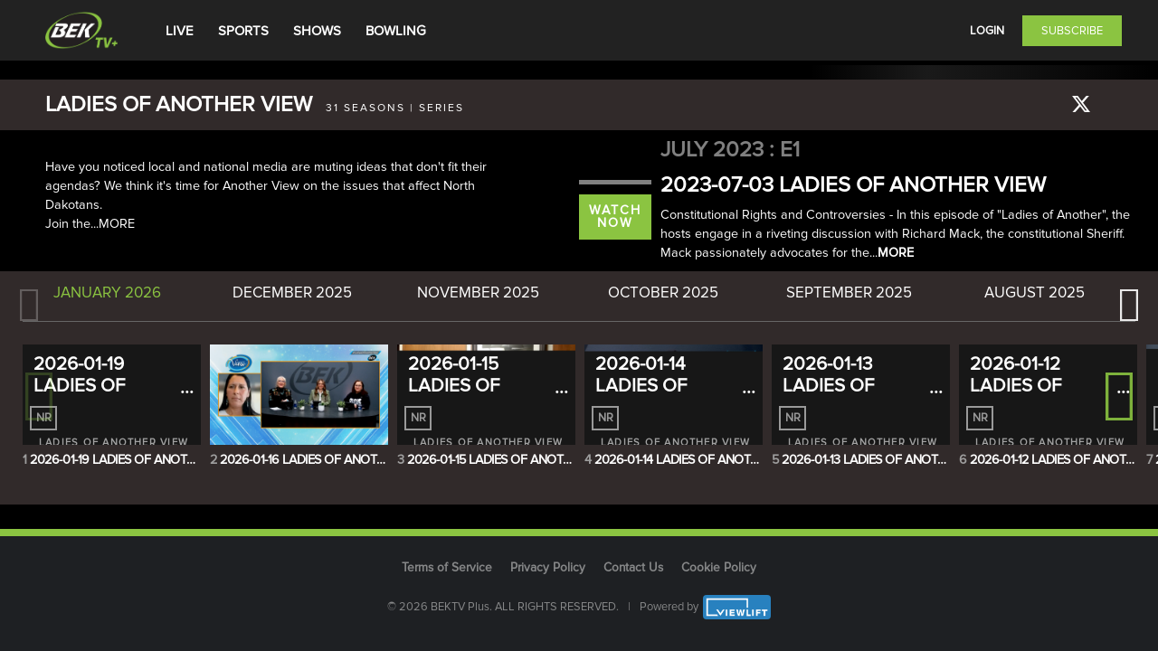

--- FILE ---
content_type: text/html; charset=utf-8
request_url: https://www.bektv.plus/series/ladiesofanotherview
body_size: 6629
content:
 <!DOCTYPE html> <html lang=en> <head> <meta charset="utf-8"> <meta http-equiv="x-dns-prefetch-control" content="on"> <title> LADIES OF ANOTHER VIEW </title> <meta name="description" content="Have you noticed local and national media are muting ideas that don't fit their agendas? We think it's time for Another View on the issues that affect Nort"> <meta name="keywords" content="Show Page"> <meta property="og:type" content="video.tv_show"> <meta property="og:url" content="https://www.bektv.plus/series/ladiesofanotherview"> <meta property="og:title" content="LADIES OF ANOTHER VIEW"> <meta property="og:description" content="Have you noticed local and national media are muting ideas that don't fit their agendas? We think it's time for Another View on the issues that affect North Dakotans.</p> <p>Join the Ladies of Another View for conversation, inspiration, and information that has become hard to find on mainstream media. Ladies of Another View is a lively forum lead by Patti Armstrong and Mary Graner, with contributions from a group of show hosts consisting of other local North Dakota women thought leaders."> <meta property="og:site_name" content="bek-tv-plus"> <meta name="viewport" content="width=device-width,initial-scale=1"> <meta property="og:image" content="https://legacy.asset.viewlift.com/eae092c0-d256-11ed-9371-6da166a39e0f/images/2024/10/4/1728067045810_ladiesofanotherviewthumbnail_16x9Images.png"> <link href="https://appcmsprod.viewlift.com/build/441/static/css/841.05241f63.chunk.css" rel="preload" as="style" onload=this.rel="stylesheet"> <link href="https://appcmsprod.viewlift.com/build/441/static/css/main.e2bc8c20.chunk.css" rel="preload" as="style" onload=this.rel="stylesheet"> <link href="https://appcmsprod.viewlift.com/build/441/static/css/841.05241f63.chunk.css" rel="stylesheet"> <link href="https://appcmsprod.viewlift.com/build/441/static/css/main.e2bc8c20.chunk.css" rel="stylesheet"> <link rel="icon" type="image/png" sizes="16x16" href="https://appcmsprod.viewlift.com/eae092c0-d256-11ed-9371-6da166a39e0f/images/generated/favicon-16x16.png" /> <link rel="icon" type="image/png" sizes="32x32" href="https://appcmsprod.viewlift.com/eae092c0-d256-11ed-9371-6da166a39e0f/images/generated/favicon-32x32.png" /> <link rel="shortcut icon" type="image/x-icon" href="https://appcmsprod.viewlift.com/eae092c0-d256-11ed-9371-6da166a39e0f/images/generated/favicon.ico" /> <link rel="manifest" id="manifest-placeholder"> <link rel="manifest" href="https://appcmsprod.viewlift.com/build/441/static/js/asset-manifest.json"> <link rel="canonical" href="https://www.bektv.plus/series/ladiesofanotherview"/> <link rel="preconnect" href="https://www.googletagmanager.com"></link> <style> body.page-skin { max-width: 1000px; margin: 0 auto; } pre { display: none; } .appcms, body { background: #000000; color: #ffffff; font-family: Proxima Nova } h1, h2 { clip: rect(1px,1px,1px,1px); height: 1px; overflow: hidden; position: absolute; white-space: nowrap; width: 1px; } h1 { font-size: 1.6em; } h2 { font-size: 1.2em; } .appcms .link { color: #ffffff; } .appcms .link:hover { color: #ffffff; } .appcms .link:active { } .rich-text a { color: #ffffff; } .rich-text a:hover { color: #ffffff; } .rich-text a:active { } :root { --site-color: #8bc441; --cc-pagePrimary-backgroundColor: #222222; --cc-pagePrimary-textColor: #ffffff; --cc-pageSecondary-backgroundColor: #f0f4f7; --cc-pageSecondary-textColor: #000000; --cc-ctaPrimary-backgroundColor: #8bc441; --cc-ctaPrimary-textColor: #ffffff; --cc-ctaSecondary-backgroundColor: #eaeff2; --cc-ctaSecondary-textColor: #000000; } .appcms header { background-color: #222222 } .appcms .mobile-nav-header { background-color: #222222 } .appcms .site-color { color: #8bc441; } .appcms .site-border-color { border-color: #8bc441; } .appcms .site-background-color { background-color: #8bc441; } .appcms .site-color-before:before { color: #8bc441; } .appcms .site-color-after:after { color: #8bc441; } .video-tray .slick-next, .video-tray .slick-next:before, .video-tray .slick-prev, .video-tray .slick-prev:before { color: #8bc441; } .appcms .footer { background: #1e2023; color: #868788; } .appcms .footer .link { color: #868788; } .appcms .footer .link:hover { color: #868788; } .appcms .footer .link:active { color: #868788; } .appcms .cta { background: #8bc441; color: #ffffff; border-style: solid; border-radius: 0px; border-width: 1px; border-color: #8bc441; } .appcms .cta:hover { background: #8bc441; color: #ffffff; border-style: solid; border-radius: 0px; border-width: 1px; border-color: #8bc441; } .appcms .cta:active { } .appcms .cta.secondary { background: #8bc441; color: #ffffff; border-style: solid; border-radius: 0px; border-width: 1px; border-color: #8bc441; } .appcms .cta.secondary:hover { background: #8bc441; color: #ffffff; border-style: solid; border-radius: 0px; border-width: 1px; border-color: #8bc441; } .appcms .cta.secondary:active { } .appcms .navigation-link { background: #222222; color: #ffffff; font-weight: bold; } .appcms .navigation-link:hover { background: #222222; color: #ffffff; font-weight: bold; } .appcms .navigation-link:active { background: #222222; color: #ffffff; font-weight: bold; } .appcms .navigation-dropdown-link { background: #222222; color: #ffffff; } .appcms .navigation-dropdown-link:hover { background: #222222; color: #ffffff; } .appcms .navigation-dropdown-link:active { background: #222222; color: #ffffff; } </style> </head> <style> .style2 {background-color:#8bc441;height: 28vw;margin-bottom: 5px;}.items {margin: 0;}.style3 {opacity: 1;transform: translate3d(0px, 0px, 0px);width : 8610px;height: 288px;display: flex !important;}.style4 {overflow: hidden;}.style5 {width : 180px;background-color:#8bc441;margin: 0 3px;height: 210px;}.style7 {background-color:#8bc441;height: 35px;width: 300px;margin-bottom: 5px;}.style8 {margin-bottom: 5px;height: 70px;background-color: #8bc441;}.style9 {display: none;}@media(max-width : 1920px) {.style3 {width: 100%;}}@media(max-width : 768px) {.style2 {height: 49vw;}.style3 {width: 1500px;}.style5 {width: 135px;height: 190px;}.style7 {width: 165px;}.style8 {height: 50px;}.style9 {display: flex;height: 80px;}}@media(max-width : 600px) {.style5 {width: 160px;}}@media(max-width : 480px) {.style3 {width: 1200px;}.style5 {width: 130px;}.BlockTitle-ssr {margin: 0 0 5px 5px;}.style2 {height: 210px;}}@media(max-width : 400px) {.style2 {height: 160px;}.style5 {height: 160px;width: 100px;margin: 0 6px;}} </style> <body undefined> <noscript> <iframe src="https://www.googletagmanager.com/ns.html?id=GTM-WB6246Q" height="0" width="0" style="display:none;visibility:hidden"> </iframe> </noscript> <h1>Show Page</h1> <h2>Show Page</h2> <div style="display: none" id="origin-path" data-seo="/series/ladiesofanotherview"></div> <div id="embed-auth" data-auth="undefined"></div> <noscript>You need to enable JavaScript to run this app.</noscript> <div id="root"><div class="skeleton-container"> <div class="style4"><div class="ssrmodule style8 style9"></div><div class="ssrmodule style8"> </div><div class="ssrmodule style2"></div><div class="module"> <div class="video-tray portrait"> <div class="tray-wrapper-common"> <div class="BlockTitle-ssr site-color style7"></div></div><div class="items"> <div class="slick-initialized slick-slider"> <div class="slick-list"> <div class="slick-track style3"> <div data-index="0" class="slick-slide-ssr slick-active style5" tabIndex="-1" > <div></div></div><div data-index="1" class="slick-slide-ssr slick-active style5" tabIndex="-1" > <div></div></div><div data-index="2" class="slick-slide-ssr slick-active style5" tabIndex="-1" > <div></div></div><div data-index="3" class="slick-slide-ssr slick-active style5" tabIndex="-1" > <div></div></div><div data-index="4" class="slick-slide-ssr slick-active style5" tabIndex="-1" > <div></div></div><div data-index="5" class="slick-slide-ssr slick-active style5" tabIndex="-1" > <div></div></div><div data-index="6" class="slick-slide-ssr slick-active style5" tabIndex="-1" > <div></div></div><div data-index="7" class="slick-slide-ssr slick-active style5" tabIndex="-1" > <div></div></div><div data-index="8" class="slick-slide-ssr style5" tabIndex="-1" > <div></div></div></div></div></div></div></div></div></div></div> <div class="linkWrapper" style="display: none"> <a href=/live><link rel="dns-prefetch" href="https://www.bektv.plus/live"><a href=/sportsvod><link rel="dns-prefetch" href="https://www.bektv.plus/sportsvod"><a href=/showsvod><link rel="dns-prefetch" href="https://www.bektv.plus/showsvod"><a href=/jmar_bowling><link rel="dns-prefetch" href="https://www.bektv.plus/jmar_bowling"><a href=/tos><link rel="dns-prefetch" href="https://www.bektv.plus/tos"><a href=/privacy-policy><link rel="dns-prefetch" href="https://www.bektv.plus/privacy-policy"><a href=mailt:support@bektv.plus><link rel="dns-prefetch" href="https://www.bektv.plusmailt:support@bektv.plus"> </div> <script style="text/javascript" async> if(window) { window.settings = { "id": "eae092c0-d256-11ed-9371-6da166a39e0f", "templateName": "Sports", "apiBaseUrl": "https://prod-api.viewlift.com", "pageEndpoint": "/content/pages", "timestamp": 1765380219732, "trackingBaseUrl": "https://tracking.viewlift.com", "internalName": "bek-tv-plus", "apiKeys": [ { "name": "boost", "apiKey": "rqQ7mqe6FW4eQeIGo2wjS7JybsyS8jgWsnybTIkh" }, { "name": "onsharp", "apiKey": "z3MlRMEkFD7aPRf4wwsRV8KHymdRYANn1bO0UJx9" }, { "name": "MGMT v2", "apiKey": "W0geFEflFa47PDdwlciji27GeF9D57pY8JWGrFKR" } ], "domainName": "www.bektv.plus", "domainNames": [ "www.bektv.plus", "site-bek-tv-plus.viewlift.com" ], "faqUrl": "https://www.bektv.plus/faq", "beacon": { "siteName": "bek-tv-plus", "clientId": "eae092c0-d256-11ed-9371-6da166a39e0f", "apiBaseUrl": "https://1a7ahu122g.execute-api.us-east-1.amazonaws.com/production_beacon/firehouse-proxy" }, "companyName": "BEKTV Plus", "site": "bek-tv-plus", "serviceType": "SVOD", "serviceTypes": "[\"SVOD\",\"AVOD\"]", "emailConsent": { "enableEmailConsent": true, "defaultMessage": "Please send me email and other marketing communications regarding my account and other products from bek-tv-plus.", "defaultMessageHtml": "Please send me email and other marketing communications regarding my account and other products from bek-tv-plus.", "defaultChecked": true, "messages": { "DE": { "messageHtml": "Please send me email and other marketing communications regarding my account and other products from bek-tv-plus.", "message": "Please send me email and other marketing communications regarding my account and other products from bek-tv-plus." }, "BE": { "messageHtml": "Please send me email and other marketing communications regarding my account and other products from bek-tv-plus.", "message": "Please send me email and other marketing communications regarding my account and other products from bek-tv-plus." }, "FI": { "messageHtml": "Please send me email and other marketing communications regarding my account and other products from bek-tv-plus.", "message": "Please send me email and other marketing communications regarding my account and other products from bek-tv-plus." }, "PT": { "messageHtml": "Please send me email and other marketing communications regarding my account and other products from bek-tv-plus.", "message": "Please send me email and other marketing communications regarding my account and other products from bek-tv-plus." }, "BG": { "messageHtml": "Please send me email and other marketing communications regarding my account and other products from bek-tv-plus.", "message": "Please send me email and other marketing communications regarding my account and other products from bek-tv-plus." }, "DK": { "messageHtml": "Please send me email and other marketing communications regarding my account and other products from bek-tv-plus.", "message": "Please send me email and other marketing communications regarding my account and other products from bek-tv-plus." }, "LT": { "messageHtml": "Please send me email and other marketing communications regarding my account and other products from bek-tv-plus.", "message": "Please send me email and other marketing communications regarding my account and other products from bek-tv-plus.", "isChecked": true }, "LU": { "messageHtml": "Please send me email and other marketing communications regarding my account and other products from bek-tv-plus.", "message": "Please send me email and other marketing communications regarding my account and other products from bek-tv-plus." }, "HR": { "messageHtml": "Please send me email and other marketing communications regarding my account and other products from bek-tv-plus.", "message": "Please send me email and other marketing communications regarding my account and other products from bek-tv-plus." }, "LV": { "messageHtml": "Please send me email and other marketing communications regarding my account and other products from bek-tv-plus.", "message": "Please send me email and other marketing communications regarding my account and other products from bek-tv-plus." }, "FR": { "messageHtml": "Please send me email and other marketing communications regarding my account and other products from bek-tv-plus.", "message": "Please send me email and other marketing communications regarding my account and other products from bek-tv-plus." }, "HU": { "messageHtml": "Please send me email and other marketing communications regarding my account and other products from bek-tv-plus.", "message": "Please send me email and other marketing communications regarding my account and other products from bek-tv-plus." }, "SE": { "messageHtml": "Please send me email and other marketing communications regarding my account and other products from bek-tv-plus.", "message": "Please send me email and other marketing communications regarding my account and other products from bek-tv-plus." }, "SI": { "messageHtml": "Please send me email and other marketing communications regarding my account and other products from bek-tv-plus.", "message": "Please send me email and other marketing communications regarding my account and other products from bek-tv-plus." }, "UK": { "messageHtml": "Please send me email and other marketing communications regarding my account and other products from bek-tv-plus.", "message": "Please send me email and other marketing communications regarding my account and other products from bek-tv-plus." }, "SK": { "messageHtml": "Please send me email and other marketing communications regarding my account and other products from bek-tv-plus.", "message": "Please send me email and other marketing communications regarding my account and other products from bek-tv-plus.", "isChecked": true }, "GB": { "messageHtml": "Please send me email and other marketing communications regarding my account and other products from bek-tv-plus.", "message": "Please send me email and other marketing communications regarding my account and other products from bek-tv-plus." }, "IE": { "messageHtml": "Please send me email and other marketing communications regarding my account and other products from bek-tv-plus.", "message": "Please send me email and other marketing communications regarding my account and other products from bek-tv-plus." }, "EE": { "messageHtml": "Please send me email and other marketing communications regarding my account and other products from bek-tv-plus.", "message": "Please send me email and other marketing communications regarding my account and other products from bek-tv-plus." }, "SV": { "messageHtml": "Skicka mig e-post och annan marknadsfringskommunikation angende mitt konto och andra produkter from bek-tv-plus.", "message": "Skicka mig e-post och annan marknadsfringskommunikation angende mitt konto och andra produkter from bek-tv-plus." }, "MT": { "messageHtml": "Please send me email and other marketing communications regarding my account and other products from bek-tv-plus.", "message": "Please send me email and other marketing communications regarding my account and other products from bek-tv-plus." }, "GR": { "messageHtml": "Please send me email and other marketing communications regarding my account and other products from bek-tv-plus.", "message": "Please send me email and other marketing communications regarding my account and other products from bek-tv-plus." }, "IT": { "messageHtml": "Please send me email and other marketing communications regarding my account and other products from bek-tv-plus.", "message": "Please send me email and other marketing communications regarding my account and other products from bek-tv-plus." }, "ES": { "messageHtml": "Please send me email and other marketing communications regarding my account and other products from bek-tv-plus.", "message": "Please send me email and other marketing communications regarding my account and other products from bek-tv-plus." }, "AT": { "messageHtml": "Please send me email and other marketing communications regarding my account and other products from bek-tv-plus.", "message": "Please send me email and other marketing communications regarding my account and other products from bek-tv-plus." }, "CY": { "messageHtml": "Please send me email and other marketing communications regarding my account and other products from bek-tv-plus.", "message": "Please send me email and other marketing communications regarding my account and other products from bek-tv-plus." }, "CZ": { "messageHtml": "Please send me email and other marketing communications regarding my account and other products from bek-tv-plus.", "message": "Please send me email and other marketing communications regarding my account and other products from bek-tv-plus." }, "PL": { "messageHtml": "Please send me email and other marketing communications regarding my account and other products from bek-tv-plus.", "message": "Please send me email and other marketing communications regarding my account and other products from bek-tv-plus." }, "RO": { "messageHtml": "Please send me email and other marketing communications regarding my account and other products from bek-tv-plus.", "message": "Please send me email and other marketing communications regarding my account and other products from bek-tv-plus." }, "NL": { "messageHtml": "Please send me email and other marketing communications regarding my account and other products from bek-tv-plus.", "message": "Please send me email and other marketing communications regarding my account and other products from bek-tv-plus." } } }, "paymentProviders": { "stripe": { "country": "US", "apiKey": "pk_live_51Mmk9qJjnLbkCsZIs4fKo8pBEyTpetzU6tIP07tZ4ykim4sgoC6x98YsgR6oyGDY0w6W64rFpOGK4t99fYKWHOx600W0xBLuis", "isActive": true, "publishKey": "pk_live_51Mmk9qJjnLbkCsZIs4fKo8pBEyTpetzU6tIP07tZ4ykim4sgoC6x98YsgR6oyGDY0w6W64rFpOGK4t99fYKWHOx600W0xBLuis" } }, "taxProviders": { "avalara": { "accountNumber": "11111111", "accountName": "111111", "webserviceUrl": "111111" } }, "socialMedia": { "facebook": { "appId": "1111111111111111" } }, "searchConfig": { "isEnabled": true }, "localizationConstantsFolder": "https://appcmsprod.viewlift.com/App-Const-Strings/", "brand": { "general": { "boxShadow": "#000000", "skeletonColor": "#8bc441", "backgroundColor": "#000000", "blockTitleColor": "#8bc441", "fontFamily": "Proxima Nova", "pageTitleColor": "#8bc441", "textColor": "#ffffff" }, "cta": { "secondary": { "border": { "color": "#8bc441", "width": "1px" }, "backgroundColor": "#8bc441", "textColor": "#ffffff" }, "primary--hover": { "border": { "color": "#8bc441", "width": "1px" }, "backgroundColor": "#8bc441", "textColor": "#ffffff" }, "secondary--hover": { "border": { "color": "#8bc441", "width": "1px" }, "backgroundColor": "#8bc441", "textColor": "#ffffff" }, "primary": { "border": { "color": "#8bc441", "width": "1px" }, "backgroundColor": "#8bc441", "textColor": "#ffffff" } }, "link--hover": { "textColor": "#ffffff" }, "navigation": { "backgroundColor": "#000000", "link--hover": { "backgroundColor": "#222222", "style": [ "bold" ], "textColor": "#ffffff" }, "link--active": { "backgroundColor": "#222222", "style": [ "bold" ], "textColor": "#ffffff" }, "dropdown--active": { "backgroundColor": "#222222", "textColor": "#ffffff" }, "link": { "backgroundColor": "#222222", "style": [ "bold" ], "textColor": "#ffffff" }, "dropdown--hover": { "backgroundColor": "#222222", "textColor": "#ffffff" }, "dropdown": { "backgroundColor": "#222222", "textColor": "#ffffff" } }, "footer": { "backgroundColor": "#1e2023", "link--hover": { "textColor": "#868788" }, "link--active": { "textColor": "#868788" }, "link": { "textColor": "#868788" }, "textColor": "#868788" }, "link": { "textColor": "#ffffff" }, "themeId": "07", "statusBar": { "backgroundColor": "#000000" }, "trayGlow": { "trayGlowColor": "#8bc441" }, "player": { "progressBarBackgroundColor": "#000000", "progressBarColor": "#8bc441" } }, "images": { "placeholderPoster": "https://appcmsprod.viewlift.com/eae092c0-d256-11ed-9371-6da166a39e0f/images/generated/placeholder-poster.png", "placeholderCover": "https://appcmsprod.viewlift.com/eae092c0-d256-11ed-9371-6da166a39e0f/images/generated/placeholder-cover.png", "desktopLogo": "https://appcmsprod.viewlift.com/eae092c0-d256-11ed-9371-6da166a39e0f/images/bek-tv-plus-web-logo-noc-1280X728.png", "mobileLogo": "https://appcmsprod.viewlift.com/eae092c0-d256-11ed-9371-6da166a39e0f/images/bek-tv-plus-web-logo-noc-1280X728.png", "favicon": { "16": "https://appcmsprod.viewlift.com/eae092c0-d256-11ed-9371-6da166a39e0f/images/generated/favicon-16x16.png", "32": "https://appcmsprod.viewlift.com/eae092c0-d256-11ed-9371-6da166a39e0f/images/generated/favicon-32x32.png", "ico": "https://appcmsprod.viewlift.com/eae092c0-d256-11ed-9371-6da166a39e0f/images/generated/favicon.ico" } }, "customerService": { "email": "support@bektv.plus", "phone": "1.888.475.2361" }, "emailFeedbackTech": "support@bektv.plus", "version": "0.206012.0", "Web": "https://appcmsprod.viewlift.com/eae092c0-d256-11ed-9371-6da166a39e0f/web.json?version=0.206012.0", "iOS": "https://appcmsprod.viewlift.com/eae092c0-d256-11ed-9371-6da166a39e0f/ios.json?version=0.206012.0", "Android": "https://appcmsprod.viewlift.com/eae092c0-d256-11ed-9371-6da166a39e0f/android.json?version=0.206012.0", "xbox": "https://appcmsprod.viewlift.com/eae092c0-d256-11ed-9371-6da166a39e0f/xbox.json?version=0.206012.0", "roku": "https://appcmsprod.viewlift.com/eae092c0-d256-11ed-9371-6da166a39e0f/roku.json?version=0.206012.0", "appleTv": "https://appcmsprod.viewlift.com/eae092c0-d256-11ed-9371-6da166a39e0f/appleTv.json?version=0.206012.0", "fireTv": "https://appcmsprod.viewlift.com/eae092c0-d256-11ed-9371-6da166a39e0f/fireTv.json?version=0.206012.0", "lgTv": "https://appcmsprod.viewlift.com/eae092c0-d256-11ed-9371-6da166a39e0f/lgTv.json?version=0.206012.0", "vizioTv": "https://appcmsprod.viewlift.com/eae092c0-d256-11ed-9371-6da166a39e0f/vizioTv.json?version=0.206012.0", "samsungTv": "https://appcmsprod.viewlift.com/eae092c0-d256-11ed-9371-6da166a39e0f/samsungTv.json?version=0.206012.0", "windows10Desktop": "https://appcmsprod.viewlift.com/eae092c0-d256-11ed-9371-6da166a39e0f/windows10Desktop.json?version=0.206012.0", "tivo": "https://appcmsprod.viewlift.com/eae092c0-d256-11ed-9371-6da166a39e0f/tivo.json?version=0.206012.0", "metrological": "https://appcmsprod.viewlift.com/eae092c0-d256-11ed-9371-6da166a39e0f/metrological.json?version=0.206012.0", "jiostb": "https://appcmsprod.viewlift.com/eae092c0-d256-11ed-9371-6da166a39e0f/jiostb.json?version=0.206012.0", "forceLogin": false, "isMonetizationModelEnabled": true, "isDownloadable": false, "features": { "autoplay_timer": 1, "signup_module_enabled": true, "hideAppFooterIcon": false, "watched_history": { "enable": true, "interval": 30 }, "enableLocate": false, "analytics_beacon": { "enable": true, "bufferInterval": null, "interval": 30 }, "trick_play": false, "navigation": "top", "math_problem": false, "free_preview_unit": "Minutes", "web_subscription_only": true, "itunes_store_url": "https://apps.apple.com/us/app/bek-tv/id6449072977", "whatsappConsent": { "enableWhatsappConsent": false, "isWhatsappChecked": false, "whatsappConsentMessage": "" }, "weather_widget": false, "trayTitleNumberOfLines": 1, "enableSubscribeNow": true, "defaultModuleLimit": null, "parental_control": false, "enableVppaPopup": false, "login_module": false, "hideDefaultCookieConsent": false, "enableOldPlayerUI": false, "closeCaptionBgColor": "default", "extendSubscriptionBanner": false, "enable_article_hardwall": true, "app_download_suggestion": true, "enableStreamConcurrency": false, "custom404PageEnabled": false, "tve_login_enabled": false, "free_preview": { "isFreePreview": false, "per_video": false, "allow_recurring_plays": false, "length": { "unit": "Minutes", "multiplier": "0" } }, "enableScreenMirroring": false, "showDetailOnlyOnApps": false, "auto_play": true, "tabsLimit": null, "enableQOS": false, "add_site_level_mini_player": false, "enablePip": false, "disableSkeleton": false, "mobile_app_downloads": false, "user_content_rating": false, "audio_preview": { "isAudioPreview": false, "length": { "unit": "Seconds", "multiplier": "" } }, "ratings": { "ratings_enabled": true, "videoCount": "5", "appVisit": "5" }, "google_playstore_url": "https://play.google.com/store/apps/details?id=com.bektv.mobile&hl=en_US&gl=US", "legal_verbiage": false, "customReceiverId": "F0A03C7B", "casting": true, "turnOffCaption": false, "showDetailToggle": false, "enable_mini_player": true, "hideWatchlist": false, "orientation": { "tablet": { "portrait": true, "landscape": true } }, "login_module_enabled": true, "profileRequired": false, "enableNewMenuUI": false, "mute_sound": false, "portrait_viewing": false, "activateDeviceOnCTV": false, "otp_value": { "manageProfile": false, "hideCloseButtonOnAddPhoneNumber": false, "otp_enabled": false, "resend_otp": { "enable": false, "interval": 30 }, "email_required": false }, "hls": true, "enablePWA": false, "disableAutoPlay": false, "enable_contact_us_email": false }, "security": {}, "analytics": { "googleTagManagerId": "GTM-WB6246Q", "googleAnalyticsIdGA4": "G-FZH7QJ88LK" }, "enablePayment": true, "navigation": { "settings": { "searchCta": { "caption": "Search Screen", "id": "505c36c4-2148-49ae-85f5-b4c9406a8e65", "value": "Search Screen", "url": "/search" }, "primaryCta": { "accessLevels": { "subscribed": true, "tve": true, "purchased": true, "loggedIn": true, "loggedOut": true }, "logoutIcon": "icon-logout", "ctaText": "Subscribe", "displayedPath": "viewplans", "helloText": "Hello", "url": "viewplans", "platforms": { "appleTv": true, "samsungTv": true, "android": true, "corpus": true, "xbox": true, "ios": true, "miTv": true, "windows10Desktop": true, "lgTv": true, "roku": true, "fireTv": true, "web": true, "metrological": true, "tivo": true, "vizioTv": true }, "loginCtaText": "Login", "logoutCtaText": "Logout", "placement": "Masthead", "showFooterNavigation": true }, "localizationMap": { "en": { "primaryCta": { "ctaText": "Subscribe", "loginCtaText": "Login", "logoutCtaText": "Logout", "helloText": "Hello" } } }, "overrideSettings": { "disableRoundedCornerTray": true, "enableHamburgerColor": true, "enableOverrideSettings": true } }, "footer": [ { "accessLevels": { "subscribed": true, "loggedIn": true, "loggedOut": true }, "icon": "icon-termconditions", "displayedPath": "Terms of Service", "title": "Terms of Service", "pageId": "431a8908-8d50-48df-be0b-9786f96ab3f1", "localizationMap": { "en": { "title": "Terms of Service" } }, "url": "/tos", "platforms": { "roku": true, "fireTv": true, "appleTv": true, "samsungTv": true, "web": true, "android": true, "metrological": true, "xbox": true, "ios": true, "windows10Desktop": true, "lgTv": true }, "dragDropId": 363567036092 }, { "accessLevels": { "subscribed": true, "loggedIn": true, "loggedOut": true }, "icon": "icon-ppolicy", "displayedPath": "Privacy Policy", "title": "Privacy Policy", "pageId": "94e280b4-1e1f-4ff5-9e34-25a2885a0c0f", "localizationMap": { "en": { "title": "Privacy Policy" } }, "url": "/privacy-policy", "platforms": { "roku": true, "fireTv": true, "appleTv": true, "samsungTv": true, "web": true, "android": true, "metrological": true, "xbox": true, "ios": true, "windows10Desktop": true, "lgTv": true }, "dragDropId": 1040594824242 }, { "accessLevels": { "subscribed": true, "loggedIn": true, "loggedOut": true }, "displayedPath": "mailt:support@bektv.plus", "title": "Contact Us", "pageId": "", "localizationMap": { "en": { "title": "Contact Us" } }, "url": "mailt:support@bektv.plus", "platforms": { "appleTv": false, "samsungTv": false, "android": false, "corpus": false, "xbox": false, "ios": false, "miTv": false, "windows10Desktop": false, "lgTv": false, "roku": false, "fireTv": false, "web": true, "metrological": false, "tivo": false, "vizioTv": false }, "dragDropId": 294310216849 } ], "tabBar": [ { "accessLevels": { "subscribed": true, "tve": true, "purchased": true, "loggedIn": true, "loggedOut": true }, "geoTargetedPageIds": null, "icon": "icon-sports", "displayedPath": "JMar Bowling", "title": "Bowling", "localizationMap": { "en": { "title": "Bowling" } }, "pageId": "a5a23481-c7d7-4535-8b8a-e46522e29cd4", "url": "/jmar_bowling", "dragDropId": 1044958434947, "platforms": { "appleTv": true, "samsungTv": true, "android": true, "corpus": true, "xbox": true, "ios": true, "miTv": true, "windows10Desktop": true, "lgTv": true, "roku": true, "fireTv": true, "web": true, "metrological": true, "tivo": true, "vizioTv": true } } ], "user": [ { "accessLevels": { "subscribed": false, "loggedIn": false, "loggedOut": true }, "displayedPath": "Authentication Screen", "title": "Log In", "pageId": "56d58eb2-b195-4517-a9ff-f64511254815", "url": "/login", "platforms": { "roku": true, "fireTv": true, "appleTv": true, "samsungTv": true, "web": true, "android": false, "metrological": true, "xbox": true, "ios": false, "windows10Desktop": true, "lgTv": true }, "dragDropId": 363809345724 }, { "accessLevels": { "subscribed": false, "loggedIn": false, "loggedOut": true }, "chromeCustomTab": true, "displayedPath": "Create Login Screen", "title": "Sign Up", "pageId": "beafada9-fbc0-418d-a30a-ffd622e84790", "localizationMap": { "en": { "title": "Sign Up" } }, "url": "/create-login", "platforms": { "appleTv": true, "samsungTv": true, "android": false, "corpus": false, "xbox": true, "ios": false, "miTv": false, "windows10Desktop": true, "lgTv": true, "roku": true, "fireTv": true, "web": true, "metrological": true, "tivo": false, "vizioTv": false }, "dragDropId": 605146958195 }, { "accessLevels": { "subscribed": true, "loggedIn": true, "loggedOut": false }, "icon": "icon-watchlist", "displayedPath": "Watchlist", "title": "Watchlist", "pageId": "2f70e69e-ec28-4492-be22-a19f05d7f2ad", "localizationMap": { "en": { "title": "Watchlist" } }, "url": "/user/watchlist", "platforms": { "roku": true, "fireTv": true, "appleTv": true, "samsungTv": true, "web": true, "android": true, "metrological": true, "xbox": true, "ios": true, "windows10Desktop": true, "lgTv": true }, "dragDropId": 525983745915 }, { "accessLevels": { "subscribed": true, "loggedIn": true, "loggedOut": false }, "icon": "icon-history", "displayedPath": "History", "title": "History", "pageId": "0de98513-6c85-4ef7-9c7e-e609b805dc1d", "localizationMap": { "en": { "title": "History" } }, "url": "/user/history", "platforms": { "roku": true, "fireTv": true, "appleTv": true, "samsungTv": true, "web": true, "android": true, "metrological": true, "xbox": true, "ios": true, "windows10Desktop": true, "lgTv": true }, "dragDropId": 824638278308 }, { "accessLevels": { "subscribed": true, "loggedIn": true, "loggedOut": false }, "icon": "icon-settings", "displayedPath": "Account Settings", "title": "Settings", "pageId": "e8176c8c-425b-4d53-bfda-af6ac1943083", "localizationMap": { "en": { "title": "Settings" } }, "url": "/user/account", "platforms": { "roku": true, "fireTv": true, "appleTv": true, "samsungTv": true, "web": true, "android": true, "metrological": true, "xbox": true, "ios": true, "windows10Desktop": true, "lgTv": true }, "dragDropId": 1262577026140 } ], "primary": [ { "accessLevels": { "subscribed": true, "tve": false, "purchased": true, "loggedIn": true, "loggedOut": true }, "geoTargetedPageIds": null, "icon": "icon-home", "displayedPath": "Live Page", "title": "LIVE", "localizationMap": { "en": { "title": "LIVE" } }, "pageId": "e514e1db-a296-4563-a135-ffae428c6cbc", "url": "/live", "newTab": false, "dragDropId": 187830151938, "platforms": { "appleTv": true, "samsungTv": true, "android": true, "corpus": true, "xbox": true, "ios": true, "miTv": true, "windows10Desktop": true, "lgTv": true, "roku": true, "fireTv": true, "web": true, "metrological": true, "tivo": true, "vizioTv": true } }, { "geoTargetedPageIds": null, "accessLevels": { "subscribed": true, "tve": true, "purchased": true, "loggedIn": true, "loggedOut": true }, "icon": "icon-sports", "displayedPath": "Sports On-Demand", "pageId": "90e41b0d-27a7-4d46-a6d0-ea21a62242bf", "title": "SPORTS", "localizationMap": { "en": { "title": "SPORTS" } }, "items": [], "newTab": false, "url": "/sportsvod", "dragDropId": 609638582194, "platforms": { "appleTv": true, "samsungTv": true, "android": true, "corpus": true, "xbox": true, "ios": true, "miTv": true, "windows10Desktop": true, "lgTv": true, "roku": true, "fireTv": true, "web": true, "metrological": true, "tivo": true, "vizioTv": true } }, { "accessLevels": { "subscribed": true, "tve": false, "purchased": true, "loggedIn": true, "loggedOut": true }, "geoTargetedPageIds": null, "icon": "icon-shows-news", "displayedPath": "Shows On-Demand", "title": "SHOWS", "pageId": "7f098cca-c13a-43e4-89d5-45ad3461cfbd", "localizationMap": { "en": { "title": "SHOWS" } }, "items": [], "url": "/showsvod", "newTab": false, "platforms": { "roku": true, "fireTv": true, "appleTv": true, "samsungTv": true, "web": true, "android": true, "metrological": true, "xbox": true, "ios": true, "windows10Desktop": true, "lgTv": true }, "dragDropId": 1635417993000 }, { "accessLevels": { "subscribed": true, "tve": false, "purchased": true, "loggedIn": true, "loggedOut": true }, "geoTargetedPageIds": null, "icon": "icon-sports", "displayedPath": "JMAR Bowling", "title": "BOWLING", "localizationMap": { "en": { "title": "BOWLING" } }, "pageId": "a5a23481-c7d7-4535-8b8a-e46522e29cd4", "url": "/jmar_bowling", "dragDropId": 825419960624, "platforms": { "appleTv": true, "samsungTv": true, "android": true, "corpus": true, "xbox": true, "ios": true, "miTv": true, "windows10Desktop": true, "lgTv": true, "roku": true, "fireTv": true, "web": true, "metrological": true, "tivo": true, "vizioTv": true } } ] }, "headers": [ { "data": [ { "accessLevels": { "subscribed": true, "tve": false, "purchased": true, "loggedIn": true, "loggedOut": true }, "geoTargetedPageIds": null, "icon": "icon-home", "displayedPath": "Live Page", "title": "LIVE", "localizationMap": { "en": { "title": "LIVE" } }, "pageId": "e514e1db-a296-4563-a135-ffae428c6cbc", "url": "/live", "newTab": false, "dragDropId": 149404394332, "platforms": { "appleTv": true, "samsungTv": true, "android": true, "corpus": true, "xbox": true, "ios": true, "miTv": true, "windows10Desktop": true, "lgTv": true, "roku": true, "fireTv": true, "web": true, "metrological": true, "tivo": true, "vizioTv": true } }, { "geoTargetedPageIds": null, "accessLevels": { "subscribed": true, "tve": true, "purchased": true, "loggedIn": true, "loggedOut": true }, "icon": "icon-sports", "displayedPath": "Sports On-Demand", "pageId": "90e41b0d-27a7-4d46-a6d0-ea21a62242bf", "title": "SPORTS", "localizationMap": { "en": { "title": "SPORTS" } }, "items": [], "newTab": false, "url": "/sportsvod", "dragDropId": 965787966665, "platforms": { "appleTv": true, "samsungTv": true, "android": true, "corpus": true, "xbox": true, "ios": true, "miTv": true, "windows10Desktop": true, "lgTv": true, "roku": true, "fireTv": true, "web": true, "metrological": true, "tivo": true, "vizioTv": true } }, { "accessLevels": { "subscribed": true, "tve": false, "purchased": true, "loggedIn": true, "loggedOut": true }, "geoTargetedPageIds": null, "icon": "icon-shows-news", "displayedPath": "Shows On-Demand", "title": "SHOWS", "pageId": "7f098cca-c13a-43e4-89d5-45ad3461cfbd", "localizationMap": { "en": { "title": "SHOWS" } }, "items": [], "url": "/showsvod", "newTab": false, "platforms": { "roku": true, "fireTv": true, "appleTv": true, "samsungTv": true, "web": true, "android": true, "metrological": true, "xbox": true, "ios": true, "windows10Desktop": true, "lgTv": true }, "dragDropId": 1461944264021 }, { "accessLevels": { "subscribed": true, "tve": false, "purchased": true, "loggedIn": true, "loggedOut": true }, "geoTargetedPageIds": null, "icon": "icon-sports", "displayedPath": "JMAR Bowling", "title": "BOWLING", "localizationMap": { "en": { "title": "BOWLING" } }, "pageId": "a5a23481-c7d7-4535-8b8a-e46522e29cd4", "url": "/jmar_bowling", "dragDropId": 943697000143, "platforms": { "appleTv": true, "samsungTv": true, "android": true, "corpus": true, "xbox": true, "ios": true, "miTv": true, "windows10Desktop": true, "lgTv": true, "roku": true, "fireTv": true, "web": true, "metrological": true, "tivo": true, "vizioTv": true } } ], "id": "caf673bb-7254-4053-9175-f0ad3d4c1871", "title": "Navigation Title", "type": true, "logoURL": "/live" } ], "blocksVersion": "48", "blocksBundleUrl": "https://appcmsprod.viewlift.com/template-builder/blocksBundle/web.json", "blocksBaseUrl": "https://appcmsprod.viewlift.com/template-builder/blocks", "pagesUpdated": 1735226059000, "siteId": "eae092c0-d256-11ed-9371-6da166a39e0f", "layoutUrlBase": "https://appcmsprod.viewlift.com/", "baseAPIKey": "PBSooUe91s7RNRKnXTmQG7z3gwD2aDTA6TlJp6ef", "auth": { "facebookAppId": "1111111111111111" }, "postalcode": "43215"
} } </script> <script type="text/javascript" src="https://appcmsprod.viewlift.com/build/441/static/js/app.js" async defer></script> <script async defer as="script" src="https://appcmsprod.viewlift.com/build/441/static/js/841.f92d7509.chunk.js"></script> <script async defer as="script" src="https://appcmsprod.viewlift.com/build/441/static/js/main.1301747e.chunk.js"></script> </body> </html> 

--- FILE ---
content_type: text/css
request_url: https://appcmsprod.viewlift.com/build/441/static/css/modules-Footer-Footer01.d5e463d8.chunk.css
body_size: 529
content:
body.overflow-hide .footer01{position:relative}.footer01__content{padding-bottom:30px;text-align:center;position:absolute;right:0;bottom:0;left:0}.footer01__border{border-top:8px solid}.footer01 .social-links{display:inline-block}.footer01 .network-links,.footer01 .sponsor-links{display:flex;flex-wrap:wrap;justify-content:center}.footer01 .sponsor-links .sponsor-img{height:30px;margin:10px 20px 0 0}.footer01 .network-links .network-img{height:42px;width:42px;margin:10px 20px 0 0}.footer01 .social-links .connect-circle{color:#000;text-align:center;display:inline-block;font-weight:bolder;padding:5px;width:30px;border-radius:20px;margin-right:5px;background:hsla(0,0%,100%,.7);font-size:1em}.footer01 .links{margin:20px 50px 0;line-height:1.3em;display:flex;flex-direction:column}.footer01 .links a{font-size:.85em;display:inline-block;font-weight:bolder;margin:5px 10px;text-decoration:none}.footer01 .app-links{display:flex;justify-content:center;flex-wrap:wrap}.footer01 .app-link{width:35%;height:40px;margin:5px}.footer01 .info{font-size:.8em;margin-top:10px}.footer01 .copyright,.footer01 .made,.footer01 .powered-by{display:inline-block;margin:5px}.footer01 .powered-by img{width:75px;margin-left:5px;vertical-align:middle;border-radius:4px}.footer01 .afa-footer-wrapper{margin-top:-5px}.footer01 .afa-footer-wrapper .connect-circle{font-size:1.2em}@media(min-width:600px){.footer01 .powered-by:before{content:"|";padding-right:10px}.footer01 .app-link{margin:0 5px;width:120px;height:40px}}@media(min-width:1025px){.footer01 .links{display:flex;flex-direction:row;justify-content:center}}.footer01.rta-footer-wrapper{font-family:Din Pro}
/*# sourceMappingURL=modules-Footer-Footer01.d5e463d8.chunk.css.map */

--- FILE ---
content_type: text/javascript
request_url: https://appcmsprod.viewlift.com/build/441/static/js/modules-ShowPage08.84ab0428.chunk.js
body_size: 116077
content:
(window.__LOADABLE_LOADED_CHUNKS__=window.__LOADABLE_LOADED_CHUNKS__||[]).push([[235,4,5,19,20,29,30,39,88,122,123,182,429,450,452,453,454,456,457,459,460,462,506,509,514,516,519,521,579,590,749,808,811,879,919,949],{1177:function(e,t,n){},1178:function(e,t,n){},1269:function(e,t){function n(){return e.exports=n=Object.assign?Object.assign.bind():function(e){for(var t=1;t<arguments.length;t++){var n=arguments[t];for(var a in n)({}).hasOwnProperty.call(n,a)&&(e[a]=n[a])}return e},e.exports.__esModule=!0,e.exports.default=e.exports,n.apply(null,arguments)}e.exports=n,e.exports.__esModule=!0,e.exports.default=e.exports},1270:function(e,t,n){var a=n(1272),s=n(1271),i=36e5,r=6e4,o=2,l=/[T ]/,c=/:/,d=/^(\d{2})$/,u=[/^([+-]\d{2})$/,/^([+-]\d{3})$/,/^([+-]\d{4})$/],p=/^(\d{4})/,m=[/^([+-]\d{4})/,/^([+-]\d{5})/,/^([+-]\d{6})/],h=/^-(\d{2})$/,g=/^-?(\d{3})$/,_=/^-?(\d{2})-?(\d{2})$/,f=/^-?W(\d{2})$/,v=/^-?W(\d{2})-?(\d{1})$/,y=/^(\d{2}([.,]\d*)?)$/,E=/^(\d{2}):?(\d{2}([.,]\d*)?)$/,w=/^(\d{2}):?(\d{2}):?(\d{2}([.,]\d*)?)$/,b=/([Z+-].*)$/,P=/^(Z)$/,T=/^([+-])(\d{2})$/,C=/^([+-])(\d{2}):?(\d{2})$/;function D(e,t,n){t=t||0,n=n||0;var a=new Date(0);a.setUTCFullYear(e,0,4);var s=7*t+n+1-(a.getUTCDay()||7);return a.setUTCDate(a.getUTCDate()+s),a}e.exports=function(e,t){if(s(e))return new Date(e.getTime());if("string"!==typeof e)return new Date(e);var n=(t||{}).additionalDigits;n=null==n?o:Number(n);var O=function(e){var t,n={},a=e.split(l);if(c.test(a[0])?(n.date=null,t=a[0]):(n.date=a[0],t=a[1]),t){var s=b.exec(t);s?(n.time=t.replace(s[1],""),n.timezone=s[1]):n.time=t}return n}(e),S=function(e,t){var n,a=u[t],s=m[t];if(n=p.exec(e)||s.exec(e)){var i=n[1];return{year:parseInt(i,10),restDateString:e.slice(i.length)}}if(n=d.exec(e)||a.exec(e)){var r=n[1];return{year:100*parseInt(r,10),restDateString:e.slice(r.length)}}return{year:null}}(O.date,n),I=S.year,k=function(e,t){if(null===t)return null;var n,a,s,i;if(0===e.length)return(a=new Date(0)).setUTCFullYear(t),a;if(n=h.exec(e))return a=new Date(0),s=parseInt(n[1],10)-1,a.setUTCFullYear(t,s),a;if(n=g.exec(e)){a=new Date(0);var r=parseInt(n[1],10);return a.setUTCFullYear(t,0,r),a}if(n=_.exec(e)){a=new Date(0),s=parseInt(n[1],10)-1;var o=parseInt(n[2],10);return a.setUTCFullYear(t,s,o),a}if(n=f.exec(e))return i=parseInt(n[1],10)-1,D(t,i);if(n=v.exec(e)){i=parseInt(n[1],10)-1;var l=parseInt(n[2],10)-1;return D(t,i,l)}return null}(S.restDateString,I);if(k){var M,A=k.getTime(),L=0;if(O.time&&(L=function(e){var t,n,a;if(t=y.exec(e))return(n=parseFloat(t[1].replace(",",".")))%24*i;if(t=E.exec(e))return n=parseInt(t[1],10),a=parseFloat(t[2].replace(",",".")),n%24*i+a*r;if(t=w.exec(e)){n=parseInt(t[1],10),a=parseInt(t[2],10);var s=parseFloat(t[3].replace(",","."));return n%24*i+a*r+1e3*s}return null}(O.time)),O.timezone)M=function(e){var t,n;return(t=P.exec(e))?0:(t=T.exec(e))?(n=60*parseInt(t[2],10),"+"===t[1]?-n:n):(t=C.exec(e))?(n=60*parseInt(t[2],10)+parseInt(t[3],10),"+"===t[1]?-n:n):0}(O.timezone)*r;else{var R=A+L,N=new Date(R);M=a(N);var j=new Date(R);j.setDate(N.getDate()+1);var B=a(j)-a(N);B>0&&(M+=B)}return new Date(A+L+M)}return new Date(e)}},1271:function(e,t){e.exports=function(e){return e instanceof Date}},1272:function(e,t){e.exports=function(e){var t=new Date(e.getTime()),n=t.getTimezoneOffset();return t.setSeconds(0,0),6e4*n+t.getTime()%6e4}},1273:function(e,t,n){var a=n(727),s=n(1274);e.exports=function e(t,n,i,r,o){var l=-1,c=t.length;for(i||(i=s),o||(o=[]);++l<c;){var d=t[l];n>0&&i(d)?n>1?e(d,n-1,i,r,o):a(o,d):r||(o[o.length]=d)}return o}},1274:function(e,t,n){var a=n(259),s=n(293),i=n(34),r=a?a.isConcatSpreadable:void 0;e.exports=function(e){return i(e)||s(e)||!!(r&&e&&e[r])}},1275:function(e,t,n){"use strict";n.d(t,"b",function(){return l});var a=n(0),s=n.n(a),i=n(5),r=n.n(i),o=(n(1296),function(){document.getElementsByClassName("vjs-control-bar")&&document.getElementsByClassName("vjs-control-bar")[0]&&(document.getElementsByClassName("vjs-control-bar")[0].style.zIndex="1"),document.getElementsByClassName("vjs-big-play-button")&&document.getElementsByClassName("vjs-big-play-button")[0]&&(document.getElementsByClassName("vjs-big-play-button")[0].style.zIndex="1")}),l=function(){document.getElementsByClassName("vjs-control-bar")&&document.getElementsByClassName("vjs-control-bar")[0]&&(document.getElementsByClassName("vjs-control-bar")[0].style.zIndex="auto"),document.getElementsByClassName("vjs-big-play-button")&&document.getElementsByClassName("vjs-big-play-button")[0]&&(document.getElementsByClassName("vjs-big-play-button")[0].style.zIndex="auto")};t.a=function(e){var t,n=e.item,a=e.thumbnailType,i=e.isList,l=void 0!==i&&i,c=e.imPolicy,d="portrait"===a?"_3x4":"_16x9",u=l?'badgeImages["'.concat(d,'"]'):'gist.badgeImages["'.concat(d,'"]'),p=null;if(Array.isArray(n))if("portrait"===a)p=n.find(function(e){return"_3x4"===e.imageType}).badgeImage.secureUrl;else{var m=n.find(function(e){return"_32x9"===e.imageType});if(m)p=m.badgeImage.secureUrl;else{var h=n.find(function(e){return"_16x9"===e.imageType});h&&(p=h.badgeImage.secureUrl)}}else p=r()(n,u);return t=c?"portrait"!==a?"?impolicy=resize&w=".concat(1e3,"&h=",562.5):"?impolicy=resize&w=".concat(305,"&h=",451.4):"portrait"!==a?"?impolicy=resize&w=".concat(494,"&h=",277.875):"?impolicy=resize&w=".concat(305,"&h=",451.4),p?c?s.a.createElement("img",{alt:"badge",src:p+t,className:"badge",role:"presentation",onMouseOver:function(){return o()}}):s.a.createElement("img",{alt:"badge",src:p,className:"badge",role:"presentation",onMouseOver:function(){return o()}}):s.a.createElement("span",null)}},1276:function(e,t,n){var a=n(1277),s=n(52),i=n(1279),r=n(729),o=n(1284),l=Math.max;e.exports=function(e,t,n,c){e=s(e)?e:o(e),n=n&&!c?r(n):0;var d=e.length;return n<0&&(n=l(d+n,0)),i(e)?n<=d&&e.indexOf(t,n)>-1:!!d&&a(e,t,n)>-1}},1277:function(e,t,n){var a=n(728),s=n(1281),i=n(1282);e.exports=function(e,t,n){return t===t?i(e,t,n):a(e,s,n)}},1278:function(e,t,n){var a=n(737),s=n(1290),i=n(290),r=n(34);e.exports=function(e,t){return(r(e)?a:s)(e,i(t,3))}},1279:function(e,t,n){var a=n(247),s=n(34),i=n(246),r="[object String]";e.exports=function(e){return"string"==typeof e||!s(e)&&i(e)&&a(e)==r}},1280:function(e,t,n){"use strict";n.d(t,"d",function(){return d}),n.d(t,"e",function(){return u}),n.d(t,"f",function(){return p}),n.d(t,"b",function(){return m}),n.d(t,"c",function(){return h}),n.d(t,"a",function(){return g});var a=n(3),s=n(6),i=n(239),r=n(650),o=n.n(r),l=n(1316),c=n.n(l);function d(e,t){var n;if(e)return window.settings.features&&window.settings.features.enableLocate||null?(n={deviceType:"web_browser",contentConsumption:"web"},_().then(function(a){var s,i;return"granted"===a||"prompt"===a?f().then(function(a){return s=a&&a.latitude||null,i=a&&a.longitude||null,s&&i?(n.latitude=s,n.longitude=i):n={deviceType:"web_browser",contentConsumption:"web"},v(e,n,"","",t)}).catch(function(a){return v(e,n={deviceType:"web_browser",contentConsumption:"web"},"","",t)}):v(e,n={deviceType:"web_browser",contentConsumption:"web"},"","",t)})):v(e,n={deviceType:"web_browser",contentConsumption:"web"},"","",t)}function u(e,t,n){var a,s=document.getElementById("embed-auth"),i=null;if(s&&(i=s.getAttribute("data-auth")),e)return window.settings.features&&window.settings.features.enableLocate||null?(a={deviceType:"web_browser",contentConsumption:"web"},_().then(function(s){var r,o;return"granted"===s||"prompt"===s?f().then(function(s){return r=s&&s.latitude||null,o=s&&s.longitude||null,r&&o?(a.latitude=r,a.longitude=o):a={deviceType:"web_browser",contentConsumption:"web"},v(e,a,t,i,n)}).catch(function(s){return v(e,a={deviceType:"web_browser",contentConsumption:"web"},t,i,n)}):v(e,a={deviceType:"web_browser",contentConsumption:"web"},t,i,n)})):v(e,a={deviceType:"web_browser",contentConsumption:"web"},t,i,n)}function p(e){return Object(a.c)().then(function(t){return Object(s.a)({url:"/signature/entitlement",baseURL:window.settings.apiBaseUrl,params:{site:window.settings.internalName,id:e},method:"GET",headers:{Authorization:t,"x-api-key":window.settings.baseAPIKey},withCredentials:!0}).then(function(e){})})}function m(e,t,n,i,r,l,d,u){return Object(a.c)().then(function(a){var p=null,m=null,h={Authorization:a};if(!o()(t)){var g=c()({},t);Object.keys(g).map(function(e){0===g[e].length?delete g[e]:(g[e].map(function(e){e.replace(/ /g,"+")}),"Filter Out"===g[e]&&(m=!1,delete g[e]))}),p=Object.keys(g).map(function(e){return g[e]}).join("::")}return s.a.get("".concat(window.settings.apiBaseUrlCached||window.settings.apiBaseUrl,"/search/v2/list"),{params:{site:window.settings.internalName,type:e,field:d,value:u,concepts:n,tagNames:p,explicit:m,languageCode:"default",maxTotal:!0,limit:!0===r?20:null,offset:i||0,sortBy:l||"updateDate"},requestId:"search",headers:h}).catch(function(e){s.a.isCancel(e)&&console.log("Request canceled",e.message)})}).then(function(e){return console.log(e.data),e&&e.data})}function h(e,t,n,a,i,r){var o="";return o="https://prod-api.viewlift.com"===window.settings.apiBaseUrl?"https://prod-api-cached-2.viewlift.com":window.settings.apiBaseUrlCached||window.settings.apiBaseUrl,s.a.get("".concat(o,"/search/v2/list"),{params:{site:window.settings.internalName,type:e,field:t,value:n,languageCode:"default",limit:!0===i?20:null,offset:a||0,episodeId:r||null},requestId:"search"}).then(function(e){return e&&e.data}).catch(function(e){s.a.isCancel(e)&&console.log("Request canceled",e.message)})}var g=function(){return new Promise(function(e,t){var n=window.settings.internalName;Object(a.c)(function(a){return Object(i.b)({method:"GET",url:"".concat(window.settings.apiBaseUrlCached||window.settings.apiBaseUrl,"/content/categories?site=").concat(n,"&languageCode=default"),headers:{Authorization:a}}).then(function(t){e(t.data)}).catch(t)})})},_=function(){return navigator.permissions&&navigator.permissions.query({name:"geolocation"}).then(function(e){return"granted"===e.state?"granted":"prompt"===e.state?"prompt":"denied"}).catch(function(e){return console.error(e),Promise.resolve("denied")})},f=function(){return new Promise(function(e,t){navigator.geolocation.getCurrentPosition(function(n){var a=n&&n.coords||null;a&&a.latitude&&a.longitude?e(a):t(!1)},function(e){t(!1)})})},v=function(e,t,n,i,r){return Object(a.c)().then(function(a){return s.a.get("".concat(window.settings.apiBaseUrl,"/entitlement/video/status?id=").concat(e),{headers:{Authorization:n&&i?i:a},params:t,withCredentials:!0}).then(function(e){return r(e)}).catch(function(e){throw e&&e.response&&e.response.data})})}},1281:function(e,t){e.exports=function(e){return e!==e}},1282:function(e,t){e.exports=function(e,t,n){for(var a=n-1,s=e.length;++a<s;)if(e[a]===t)return a;return-1}},1283:function(e,t,n){var a=n(651);e.exports=function(e,t){return a(t,function(t){return e[t]})}},1284:function(e,t,n){var a=n(1283),s=n(260);e.exports=function(e){return null==e?[]:a(e,s(e))}},1285:function(e,t,n){var a=n(1270);e.exports=function(e){return a(e).getTime()<(new Date).getTime()}},1286:function(e,t,n){"use strict";n.d(t,"d",function(){return r}),n.d(t,"e",function(){return o}),n.d(t,"c",function(){return l}),n.d(t,"f",function(){return c}),n.d(t,"b",function(){return d}),n.d(t,"g",function(){return u}),n.d(t,"a",function(){return p}),n.d(t,"h",function(){return m});var a=n(18),s=n.n(a),i=n(8),r=function(e,t,n){var a=i.a.getState().user,r=i.a.getState().purchasedItems||null,o=i.a.getState().subscription||null,l=e&&e.gist.id,c=e&&e.gist.originalObjectId,d=e&&e.seasons,u=d&&d[t]&&d[t].id,p=r&&r.purchasedItems,m=a&&a.planId||o&&o.subscription&&o.subscription.tvePlan&&o.subscription.tvePlan.id,h=e&&e.monetizationModels&&s()(e.monetizationModels,function(e){return"SVOD"===e.type}),g=e&&e.plans&&s()(e.plans,function(e){return"SVOD"===e.type}),_=e&&e.seriesPlans&&s()(e.seriesPlans,function(e){return"AVOD"===e.monetizationModel}),f=e&&e.seriesPlans&&s()(e.seriesPlans,function(e){return e.id===m}),v=a&&f&&a.istveLoggedIn,y=p&&(s()(p,function(e){return e.contentId===l})||c&&s()(p,function(e){return e.contentId===c})),E=e&&s()(e.seriesPlans,function(e){return"FREE"===e.monetizationModel}),w=_&&!h&&1===e.seriesPlans.length,b=o&&o.subscription&&o.subscription.subscriptionInfo&&o.subscription.subscriptionInfo.planId,P=h&&(!g||g&&g.planIds&&g.planIds.includes("svodAll"))?a&&a.isSubscribed:a&&a.isSubscribed&&b&&g&&g.planIds&&g.planIds.includes(b),T=d&&d[t]&&s()(d[t].episodes,function(e){return e.id===n}),C=T&&T.gist.originalObjectId,D=T&&T.plans&&s()(T.plans,function(e){return"SVOD"===e.type}),O=T&&s()(T.plans,function(e){return"TVE"===e.type}),S=O&&a&&a.istveLoggedIn&&O&&O.planIds&&O.planIds.includes(m),I=T&&s()(T.plans,function(e){return"FREE"===e.type}),k=T&&s()(T.episodePlans,function(e){return"AVOD"===e.monetizationModel}),M=T&&s()(T.monetizationModels,function(e){return"SVOD"===e.type}),A=a&&S&&a.istveLoggedIn,L=n&&p&&(s()(p,function(e){return e.contentId===n})||C&&s()(p,function(e){return e.contentId===C})),R=k&&!D&&1===T.episodePlans.length,N=M&&(!D||D&&D.planIds&&D.planIds.includes("svodAll"))?a&&a.isSubscribed:a&&a.isSubscribed&&b&&D&&D.planIds&&D.planIds.includes(b),j=p&&s()(p,function(e){return e.contentId===u});return P||N||L||I||A||R||j||y||E||v||w},o=function(e){for(var t=i.a.getState().user||{},n=i.a.getState().purchasedItems||null,a=i.a.getState().subscription||{},r=e&&e.gist.id,o=e&&e.gist.originalObjectId,l=e&&e.seasons,c=n&&n.purchasedItems,d=t&&t.planId,u=!0,p=function(e){var t=0;if(!s()(c,function(t){return t.contentId===l[e].id})){for(var n=function(n){var a=l[e].episodes[n].gist.originalObjectId,i=l[e].episodes[n].episodePlans&&s()(l[e].episodes[n].episodePlans,function(e){return"FREE"===e.monetizationModel}),r=l[e].episodes[n].episodePlans&&s()(l[e].episodes[n].episodePlans,function(e){return"AVOD"===e.monetizationModel})&&1===l[e].episodes[n].episodePlans.length;(s()(c,function(t){return t.contentId===l[e].episodes[n].id})||s()(c,function(e){return e.contentId===a})||i||r)&&t++},a=0;a<l[e].episodes.length;a++)n(a);l[e].episodes.length!==t&&(u=!1)}},m=0;m<(l&&l.length);m++)p(m);var h=e&&e.monetizationModels&&s()(e.monetizationModels,function(e){return"SVOD"===e.type}),g=e&&e.plans&&s()(e.plans,function(e){return"SVOD"===e.type}),_=e&&e.seriesPlans&&s()(e.seriesPlans,function(e){return"AVOD"===e.monetizationModel}),f=e&&e.seriesPlans&&s()(e.seriesPlans,function(e){return e.id===d}),v=a&&a.subscription&&a.subscription.subscriptionInfo&&a.subscription.subscriptionInfo.planId,y=h&&(!g||g&&g.planIds&&g.planIds.includes("svodAll"))?t&&t.isSubscribed:t&&t.isSubscribed&&v&&g&&g.planIds&&g.planIds.includes(v),E=t&&f&&t.istveLoggedIn,w=e&&s()(e.seriesPlans,function(e){return"FREE"===e.monetizationModel}),b=c&&(s()(c,function(e){return e.contentId===r})||o&&s()(c,function(e){return e.contentId===o})),P=_&&!h&&1===e.seriesPlans.length;return y||b||w||E||P||u},l=function(e){var t=i.a.getState().purchasedItems||null,n=t&&t.purchasedItems;return n&&s()(n,function(t){return t.contentId===e})},c=function(e,t){var n=i.a.getState().user||{},a=n&&n.planId,r=i.a.getState().purchasedItems||null,o=i.a.getState().subscription||{},l=r&&r.purchasedItems,c=e&&s()(e.monetizationModels,function(e){return"SVOD"===e.type}),d=e&&e.plans&&s()(e.plans,function(e){return"SVOD"===e.type}),u=t&&s()(t,function(e){return"AVOD"===e.monetizationModel}),p=t&&s()(t,function(e){return e.id===a}),m=o&&o.subscription&&o.subscription.subscriptionInfo&&o.subscription.subscriptionInfo.planId,h=c&&(!d||d&&d.planIds&&d.planIds.includes("svodAll"))?n&&n.isSubscribed:n&&n.isSubscribed&&m&&d&&d.planIds&&d.planIds.includes(m),g=n&&p&&n.istveLoggedIn,_=t&&s()(t,function(e){return"FREE"===e.monetizationModel}),f=_&&_.featureSetting&&_.featureSetting.isLoginRequired,v=e&&l&&(s()(l,function(t){return t.contentId===e.gist.id})||s()(l,function(t){return t.contentId===e.gist.originalObjectId})),y=u&&1===t.length,E=e&&l&&s()(l,function(t){return t.contentId===e.seriesId}),w=e&&l&&s()(l,function(t){return t.contentId===e.seasonId});return h||v||y||_&&!f||_&&f&&n&&n.userId||g||E||w},d=function(e){for(var t=i.a.getState().user||{},n=i.a.getState().purchasedItems||null,a=i.a.getState().subscription||{},r=e&&e.gist.bundleList,o=e&&e.id,l=e&&e.gist.originalObjectId,c=n&&n.purchasedItems,d=t&&t.planId,u=!0,p=function(e){var t=r[e].gist.originalObjectId;s()(c,function(t){return t.contentId===r[e].id})||s()(c,function(e){return e.contentId===t})||(u=!1)},m=0;m<r.length;m++)p(m);var h=c&&(s()(c,function(e){return e.contentId===o})||l&&s()(c,function(e){return e.contentId===l})),g=e&&e.monetizationModels&&s()(e.monetizationModels,function(e){return"SVOD"===e.type}),_=e&&e.plans&&s()(e.plans,function(e){return"SVOD"===e.type}),f=e&&e.bundlePlans&&s()(e.bundlePlans,function(e){return"AVOD"===e.monetizationModel}),v=e&&e.bundlePlans&&s()(e.bundlePlans,function(e){return e.id===d}),y=a&&a.subscription&&a.subscription.subscriptionInfo&&a.subscription.subscriptionInfo.planId,E=g&&(!_||_&&_.planIds&&_.planIds.includes("svodAll"))?t&&t.isSubscribed:t&&t.isSubscribed&&y&&_&&_.planIds&&_.planIds.includes(y),w=v&&t.istveLoggedIn,b=e&&s()(e.bundlePlans,function(e){return"FREE"===e.monetizationModel}),P=f&&1===e.bundlePlans.length;return E||b||w||P||u||h},u=function(e,t){var n=t&&s()(t,function(e){return"AVOD"===e.monetizationModel}),a=t&&s()(t,function(e){return"FREE"===e.monetizationModel}),i=a&&a.featureSetting&&a.featureSetting.isLoginRequired;return n&&1===t.length||a&&!i},p=function(e){for(var t=i.a.getState().purchasedItems||null,n=e&&e.seasons,a=t&&t.purchasedItems,r=0,o=0,l=!1,c=function(e){for(var t=function(t){n[e].episodes[t].episodePlans&&s()(n[e].episodes[t].episodePlans,function(e){return"TVOD"===e.monetizationModel})&&r++;var i=n[e].episodes[t].gist.originalObjectId;(s()(a,function(a){return a.contentId===n[e].episodes[t].id})||s()(a,function(e){return e.contentId===i}))&&o++},i=0;i<n[e].episodes.length;i++)t(i)},d=0;d<n.length;d++)c(d);return r===o&&(l=!0),l},m=function(e,t,n){var a=i.a.getState().user||{},r=a&&a.planId,o=i.a.getState().purchasedItems||null,l=i.a.getState().subscription||{},c=o&&o.purchasedItems,d=n&&s()(n,function(e){return"SVOD"===e.type}),u=t&&s()(t,function(e){return"SVOD"===e.type}),p=n&&s()(n,function(e){return"AVOD"===e.type}),m=t&&s()(t,function(e){return e.planIds===r}),h=l&&l.subscription&&l.subscription.subscriptionInfo&&l.subscription.subscriptionInfo.planId,g=d&&(!u||u&&u.planIds&&u.planIds.includes("svodAll"))?a&&a.isSubscribed:a&&a.isSubscribed&&h&&u&&u.planIds&&u.planIds.includes(h),_=a&&m&&a.istveLoggedIn,f=n&&s()(n,function(e){return"FREE"===e.type}),v=f&&f.featureSetting&&f.featureSetting.isLoginRequired,y=e&&c&&(s()(c,function(t){return t.contentId===e.gist.id})||s()(c,function(t){return t.contentId===e.gist.originalObjectId}));return g||y||p||f||f&&!v||f&&v&&a&&a.userId||_}},1288:function(e,t,n){"use strict";n.d(t,"c",function(){return g}),n.d(t,"b",function(){return _}),n.d(t,"e",function(){return f}),n.d(t,"l",function(){return v}),n.d(t,"f",function(){return y}),n.d(t,"j",function(){return E}),n.d(t,"g",function(){return w}),n.d(t,"i",function(){return b}),n.d(t,"d",function(){return P}),n.d(t,"a",function(){return T}),n.d(t,"k",function(){return C}),n.d(t,"h",function(){return D});var a=n(4),s=n.n(a),i=n(9),r=n.n(i),o=n(10),l=n.n(o),c=n(15),d=n(1280),u=n(5),p=n.n(u),m=n(2),h=n.n(m),g=function(){var e=arguments.length>0&&void 0!==arguments[0]?arguments[0]:null;return e&&e.id?e.id:e&&e.gist?e.gist.id:null},_=function(e){var t="";if(e&&e.gist&&e.gist.imageGist){var n=e.gist.imageGist._32x9;t=n||""}return t?"".concat(t,"?impolicy=resize&w=546&h=154"):""},f=function(e){var t="";if(e&&e.length>0){var n=e[0].gist.imageGist._32x9;t=n||""}return t?"".concat(t,"?impolicy=resize&w=546&h=154"):""},v=function(e,t){e.preventDefault();var n=function(e){return e.watchHistory&&void 0!==e.watchHistory.watchedTime?e.watchHistory.watchedTime:void 0!==e.watchedTime?e.watchedTime:e.gist&&void 0!==e.gist.watchedTime?e.watchedTime:0}(t),a=l()({},t),s=l()({},a,{fileType:"episode",watchedTime:n});Object(c.newsEpisodeOverlay)({video:s,customSkin:"./newsSkin",customControls:{volumePanel:{inline:!1},children:["playToggle","progressControl","currentTimeDisplay","timeDivider","durationDisplay","volumePanel","fullscreenToggle"]}})},y=function(){var e=r()(s.a.mark(function e(t){var n,a,i;return s.a.wrap(function(e){for(;;)switch(e.prev=e.next){case 0:if(n=t.contentDetails,a=null,i=null,!n){e.next=11;break}if(!(n.trailers&&n.trailers.length>0)){e.next=8;break}a=n.trailers[0].id,e.next=9;break;case 8:return e.abrupt("return",a);case 9:e.next=13;break;case 11:return e.next=13,Object(d.d)(t.id,function(e){if(t=e.data.video,n=t.contentDetails){if(!(n.trailers&&n.trailers.length>0))return a;a=n.trailers[0].id}});case 13:if(!a){e.next=16;break}return e.next=16,Object(d.d)(a,function(e){i=e.data.video});case 16:return e.abrupt("return",i);case 17:case"end":return e.stop()}},e)}));return function(t){return e.apply(this,arguments)}}(),E=function(){window.newsTrailerPlayer&&window.newsTrailerPlayer.player_&&window.newsTrailerPlayer.pause()},w=function(){window.newsLivePlayer&&window.newsLivePlayer.player_&&(window.newsLivePlayer.muted(!0),window.newsLivePlayer.ads&&window.newsLivePlayer.ads.isAdPlaying&&window.newsLivePlayer.ads.isAdPlaying()&&window.newsLivePlayer.ima.getAdsManager().setVolume(0))},b=function(){window.newsLivePlayer&&window.newsLivePlayer.player_&&window.newsLivePlayer.pause()},P=function(e){var t=window.settings.genericMessages,n=h.a.get("userLanguageSelection");""===n&&window.settings.languages&&(n=window.settings.languages.default.code);var a=p()(t,"localizationMap.".concat(n,".").concat(e)),s=p()(t,e);return a||s},T=function(e){if(0!==e.length){for(var t=!1,n=0;n<e.length;n++)if("extras"===e[n].title.toLowerCase()){t=!0;break}return t}},C=function(){window.newsLivePlayer&&window.newsLivePlayer.player_&&(window.newsLivePlayer.muted(!1),window.newsLivePlayer.ads&&window.newsLivePlayer.ads.isAdPlaying&&window.newsLivePlayer.ads.isAdPlaying()&&window.newsLivePlayer.ima.getAdsManager().setVolume(1))},D=function(){var e=!(arguments.length>0&&void 0!==arguments[0])||arguments[0];if(window._newsCarouselPlayer)try{window._newsCarouselPlayer.muted(e)}catch(t){console.log("player not exist")}window._muteNewsCarousel=e}},1290:function(e,t,n){var a=n(653);e.exports=function(e,t){var n=[];return a(e,function(e,a,s){t(e,a,s)&&n.push(e)}),n}},1291:function(e,t,n){var a=n(651),s=n(654),i=n(290),r=n(738),o=n(1292),l=n(730),c=n(1293),d=n(261),u=n(34);e.exports=function(e,t,n){t=t.length?a(t,function(e){return u(e)?function(t){return s(t,1===e.length?e[0]:e)}:e}):[d];var p=-1;t=a(t,l(i));var m=r(e,function(e,n,s){return{criteria:a(t,function(t){return t(e)}),index:++p,value:e}});return o(m,function(e,t){return c(e,t,n)})}},1292:function(e,t){e.exports=function(e,t){var n=e.length;for(e.sort(t);n--;)e[n]=e[n].value;return e}},1293:function(e,t,n){var a=n(1294);e.exports=function(e,t,n){for(var s=-1,i=e.criteria,r=t.criteria,o=i.length,l=n.length;++s<o;){var c=a(i[s],r[s]);if(c)return s>=l?c:c*("desc"==n[s]?-1:1)}return e.index-t.index}},1294:function(e,t,n){var a=n(262);e.exports=function(e,t){if(e!==t){var n=void 0!==e,s=null===e,i=e===e,r=a(e),o=void 0!==t,l=null===t,c=t===t,d=a(t);if(!l&&!d&&!r&&e>t||r&&o&&c&&!l&&!d||s&&o&&c||!n&&c||!i)return 1;if(!s&&!r&&!d&&e<t||d&&n&&i&&!s&&!r||l&&n&&i||!o&&i||!c)return-1}return 0}},1295:function(e,t,n){"use strict";n.d(t,"a",function(){return a});var a=function(e){return window.settings.internalName.includes(e)}},1296:function(e,t,n){},1298:function(e,t,n){var a=n(1273),s=n(1291),i=n(732),r=n(734),o=i(function(e,t){if(null==e)return[];var n=t.length;return n>1&&r(e,t[0],t[1])?t=[]:n>2&&r(t[0],t[1],t[2])&&(t=[t[0]]),s(e,a(t,1),[])});e.exports=o},1299:function(e,t,n){"use strict";var a=n(667);t.a={open:function(e){a.a.dispatch({type:"open",args:e})}}},1300:function(e,t,n){var a={"./EPGInfo.js":[1325],"./LiveLike/index.js":[1399,329,852],"./RatingDescriptors/index.js":[1327],"./assets/icons.js":[657],"./configKeyShortcuts.js":[1326],"./controls/EmbedButton.js":[1430,937],"./controls/NextEps.js":[1443,938],"./controls/controlBarSettings.js":[1444,939],"./controls/helpers.js":[1381,940],"./controls/hlsResolutionMenu.js":[1416,854],"./controls/mp4ResolutionMenu.js":[1415,847],"./controls/news/newPlayerSeasonList.js":[1447,850],"./controls/news/rewind.js":[1438,941],"./controls/news/seasonList.js":[1446,851],"./controls/news/seekToLive.js":[1439,942],"./controls/news/skip.js":[1440,943],"./controls/news/title.js":[1441,0,944],"./controls/playNext.js":[1423,945],"./controls/rewind.js":[1428,946],"./controls/skip.js":[1429,947],"./controls/skipIntro.js":[1421,855],"./controls/skipRecap.js":[1422,856],"./customPlayBackQuality.js":[1328],"./customResolution.js":[1331],"./drmObject.js":[1323],"./ima/autoplay.js":[1394,332],"./ima/videojs.ima.js":[1319],"./index.js":[1308],"./neouskin.js":[1460,18,846],"./newsSkin.js":[1360,0,18,45],"./omidIntegration/index.js":[1330],"./palSdk/pal.js":[1329],"./registerVjsComponent.js":[1420,948],"./revampSkin.js":[1461,18,844],"./screens/Embed.js":[1321],"./screens/embedWall.js":[1324],"./screens/loaderScreen.js":[1373],"./screens/nextVideoTimer.js":[1314],"./screens/rating.js":[1322],"./screens/upgrade.js":[1370],"./screens/videoWall.js":[1362],"./screens/waysToWatch/index.js":[1371],"./skin.js":[1391,18,328],"./video.js":[1375],"./video06.js":[1369]};function s(e){if(!n.o(a,e))return Promise.resolve().then(function(){var t=new Error("Cannot find module '"+e+"'");throw t.code="MODULE_NOT_FOUND",t});var t=a[e],s=t[0];return Promise.all(t.slice(1).map(n.e)).then(function(){return n(s)})}s.keys=function(){return Object.keys(a)},s.id=1300,e.exports=s},1301:function(e,t,n){"use strict";n.d(t,"e",function(){return h}),n.d(t,"d",function(){return g}),n.d(t,"a",function(){return _}),n.d(t,"g",function(){return f}),n.d(t,"f",function(){return v}),n.d(t,"c",function(){return y}),n.d(t,"b",function(){return E});var a=n(53),s=n.n(a),i=n(6),r=n(50),o=n.n(r),l=n(1307),c=n.n(l),d=n(1304),u=n.n(d),p=n(5),m=n.n(p);function h(e,t){return"object"!==s()(e[t])&&""!==e[t]&&e.hasOwnProperty(t)}function g(e,t){if(o()(t))return"GAME"===e?"FINAL"!==t.gamescore.boxscore.gameinformation.gamestatus.status:t.LiveEvents[0].Fights.filter(function(e){return"2"===e.FightStatus}).length!==t.LiveEvents[0].Fights.length}function _(e,t,n){var a=[];if(null===e||""===e||void 0===e)return a;var s=function(e){var a=m()(e,t),s=m()(e,n);return a+(1===a.length?". ":" ")+s};if(Array.isArray(e[0])&&e.length>1)for(var i=0;i<e.length;i++)a.push(e[i].map(function(e){return Object.assign({fullname:s(e)},e)}));else a=(e=Array.isArray(e)?e:[e]).map(function(e){return Object.assign({fullname:s(e)},e)});return a}function f(e){return u()(e,function(e,t){return e[t.name]=t.value,e},{})}function v(e){var t=e.filter(function(e){return 1e3*(e.schedule&&e.schedule.gameTime+10800)>Date.now()})[0];return e.indexOf(t)}function y(){var e=Math.floor(new Date("January 01, ".concat((new Date).getFullYear())).valueOf()/1e3),t=Math.floor(new Date("December 31, ".concat((new Date).getFullYear())).valueOf()/1e3),n=window.settings,a=n.internalName,s=n.apiBaseUrl;return i.a.get("".concat(s,"/content/game/schedule?site=").concat(a,"&from=").concat(e,"&to=").concat(t)).then(function(e){var t=e.data.map(function(e){return e.gist.gameSchedule.map(function(t){return{schedule:t,homeTeam:e.gist.homeTeam.gist,awayTeam:e.gist.awayTeam.gist,ticket:e.gist.ticketUrl,stream:e.gist.livestreamUrl,dataId:e.gist.dataId,link:e.gist.permalink}})});return c()(t).sort(function(e,t){return e.schedule.gameTime-t.schedule.gameTime})}).catch(function(e){console.log(e)})}function E(e){var t=e/1e3,n=Math.floor(t/86400),a=Math.floor((t-86400*n)/3600),s=Math.floor((t-3600*a-86400*n)/60),i=Math.floor(t-60*s-3600*a-86400*n);return{getDays:function(){return n<10?"0"+n:n},getHours:function(){return a<10?"0"+a:a},getMinutes:function(){return s<10?"0"+s:s},getSeconds:function(){return i<10?"0"+i:i}}}},1302:function(e,t,n){"use strict";t.a={SET_EXPANDED_DETAILS:"SET_EXPANDED_DETAILS"}},1305:function(e,t,n){"use strict";n.d(t,"d",function(){return i}),n.d(t,"b",function(){return r}),n.d(t,"a",function(){return o}),n.d(t,"c",function(){return l});var a=n(8),s=n(735),i=function(){if(window.settings.features&&window.settings.features.parental_control){var e=a.a.getState().user;if(e){if(r()){if(e&&e.parentalControl&&e.parentalControl.parentalPin){var t=e.parentalControl.parentalPin;return Object(s.getPinInSession)(e)!==t}return!1}return!1}return!1}return!1},r=function(){var e=a.a.getState().user;return!!(e&&e.parentalControl&&e.parentalControl.parentalControl)&&e.parentalControl.parentalControl},o=function(){var e=a.a.getState().user,t=e&&e.parentalControl&&e.parentalControl.parentalPin;return t||""},l=function(){var e=a.a.getState().user;return!!(e&&e.parentalControl&&e.parentalControl.parentalRating)&&e.parentalControl.parentalRating}},1306:function(e,t,n){"use strict";n.d(t,"a",function(){return o});var a=n(25),s=n.n(a),i=n(26),r=n.n(i),o=function(){function e(t){s()(this,e),this.desktop=t.desktop,this.tablet=t.tablet,this.mobile=t.mobile}return r()(e,[{key:"maxWidth",get:function(){return Math.max(1400/(this.desktop||6),800/(this.tablet||4),600/(this.mobile||2))}},{key:"mobileMaxWidth",get:function(){return 600/(this.mobile||2)}},{key:"slidesToShow",get:function(){return this.desktop||7}},{key:"slidesToScroll",get:function(){return this.desktop||7}},{key:"responsiveBreakpoints",get:function(){return[{breakpoint:1400,settings:{slidesToShow:this.desktop||6,slidesToScroll:this.desktop||6}},{breakpoint:1200,settings:{slidesToShow:this.desktop||5,slidesToScroll:this.desktop||5}},{breakpoint:1e3,settings:{slidesToShow:this.desktop||4,slidesToScroll:this.desktop||4}},{breakpoint:800,settings:{slidesToShow:this.tablet||3,slidesToScroll:this.tablet||3}},{breakpoint:600,settings:{slidesToShow:this.mobile||2,slidesToScroll:this.mobile||2,className:"mobile"}}]}}]),e}()},1308:function(e,t,n){"use strict";n.r(t);var a=n(1269),s=n.n(a),i=n(25),r=n.n(i),o=n(26),l=n.n(o),c=n(29),d=n.n(c),u=n(27),p=n.n(u),m=n(28),h=n.n(m),g=n(0),_=n.n(g),f=n(1375),v=n(1369),y=n(49),E=n(8),w=function(e){function t(){return r()(this,t),d()(this,p()(t).apply(this,arguments))}return h()(t,e),l()(t,[{key:"disableRightClick",value:function(e){}},{key:"render",value:function(){var e="./assets/styles";return window.settings.features.enableOldPlayerUI||this.props.isNewsPlayer||(e=this.props.isNewsPlayer?"./assets/styles":"./assets/revampStyles"),n(1396)("".concat(e,".scss")),_.a.createElement("div",{className:"VideoJS",onContextMenu:this.disableRightClick.bind(this)},"AC VideoPlayerWithInfo 06"===this.props.layout||"AC VideoPlayerWithInfo 07"===this.props.layout?_.a.createElement(v.default,s()({},this.props,{user:this.state.user})):_.a.createElement(f.default,s()({},this.props,{user:this.state.user})))}}]),t}(_.a.Component);Object(y.a)(w,function(e){return{user:e.user}},E.a),t.default=w},1311:function(e,t,n){"use strict";var a=n(1269),s=n.n(a),i=n(10),r=n.n(i),o=n(25),l=n.n(o),c=n(26),d=n.n(c),u=n(29),p=n.n(u),m=n(27),h=n.n(m),g=n(28),_=n.n(g),f=n(0),v=n.n(f),y=function(e){function t(){return l()(this,t),p()(this,h()(t).apply(this,arguments))}return _()(t,e),d()(t,[{key:"onClick",value:function(e,t){this.props.onClickMiddleware?this.props.onClickMiddleware(e,t,this.onClickNext.bind(this,e,t)):this.onClickNext(e,t)}},{key:"onClickNext",value:function(e,t){}},{key:"render",value:function(){var e=r()({},this.props);return delete e.onClickMiddleware,v.a.createElement("a",s()({onClick:this.onClick.bind(this,this.props.href)},e),this.props.children)}}]),t}(v.a.Component);t.a=y},1312:function(e,t,n){"use strict";var a=n(10),s=n.n(a),i=n(240),r=n(241),o=n(1302),l={trailerSrc:"",episodeTitle:"",episodeDesc:"",permalink:"",id:"",newsTrayId:"",contentType:"",seriesDatas:{},video:null},c=n(1288);var d=n(24),u=s()({},l),p=[Object(r.a)(),i.a],m=d.a.apply(void 0,p),h=Object(d.c)(function(){var e=arguments.length>0&&void 0!==arguments[0]?arguments[0]:l,t=arguments.length>1&&void 0!==arguments[1]?arguments[1]:{};switch(t.type){case o.a.SET_EXPANDED_DETAILS:var n=document.getElementsByClassName("news-search-body").length>0;return""!==t.payload.id||n||Object(c.h)(!1),s()({},e,t.payload);default:return e}},u,m);t.a=h},1313:function(e,t,n){"use strict";n.d(t,"a",function(){return r});var a=n(0),s=n.n(a),i=n(1344),r=function(e){var t=(e&&e.title).replace(/["']/g,""),n=e&&e.description,a=n&&n.replace(/["']/g,"")||t,r=e&&e.runtime||30,o=r&&Object(i.c)(r,"ISO 8601 format"),l=e&&e.updateDate?e.updateDate:e&&e.publishDate?e.publishDate:new Date,c=l&&Object(i.d)(l);return s.a.createElement(s.a.Fragment,null,s.a.createElement("span",{itemprop:"description",style:{display:"none"}},a),s.a.createElement("meta",{itemprop:"duration",content:o}),s.a.createElement("meta",{itemprop:"uploadDate",content:c}))}},1314:function(e,t,n){"use strict";n.r(t);var a=n(25),s=n.n(a),i=n(26),r=n.n(i),o=n(29),l=n.n(o),c=n(27),d=n.n(c),u=n(16),p=n.n(u),m=n(28),h=n.n(m),g=n(0),_=n.n(g),f=n(11),v=n(1295),y=function(e){function t(e){var n;return s()(this,t),(n=l()(this,d()(t).call(this,e))).state={timer:e.timer},n.changeTimer=n.changeTimer.bind(p()(n)),n}return h()(t,e),r()(t,[{key:"componentDidMount",value:function(){this.interval=setInterval(this.changeTimer,1e3)}},{key:"changeTimer",value:function(){var e=this;this.setState({timer:this.state.timer-1}),this.state.timer<=0&&(setTimeout(function(){e.props.skinTitle&&e.props.skinTitle(),e.props.handleControlBar&&e.props.handleControlBar(e.props.thisTimer.player)},100),clearInterval(this.interval),this.props.action&&this.props.action(),this.props.initializeAds&&this.props.initializeAds(this.props.videoTag,this.props.thisTimer))}},{key:"render",value:function(){var e={};e=this.props.backgroundUrl?{background:"url(".concat(this.props.backgroundUrl,") no-repeat"),backgroundSize:"cover"}:{backgroundSize:"cover"};var t=Object(v.a)("bingeflix")?Object(f.a)(window.settings,"genericMessages","programLabel"):Object(f.a)(window.settings,"genericMessages","episodeLabel"),n=Object(f.a)(window.settings,"genericMessages","willStartInLabel")||"will start in",a=Object(f.a)(window.settings,"genericMessages","videoLabel")||"Video";return _.a.createElement("div",{className:"timer-prompt",style:e},_.a.createElement("div",{className:"next-episode-timer"},Object(f.a)(window.settings,"genericMessages","nextLabel")," ",this.props.isPlaylistItem?a:t," ",this.props.nextVideoTitle," ",n," ",this.state.timer))}}]),t}(_.a.Component);t.default=y},1318:function(e,t,n){"use strict";n.d(t,"a",function(){return s});var a=n(1302),s=function(e){return{type:a.a.SET_EXPANDED_DETAILS,payload:e}}},1319:function(e,t,n){"use strict";n.r(t);var a,s=n(53),i=n.n(s);a=function(e){e=e&&e.hasOwnProperty("default")?e.default:e;var t=function(e,t,n){this.vjsPlayer=e,this.controller=n,this.contentTrackingTimer=null,this.contentComplete=!1,this.updateTimeIntervalHandle=null,this.updateTimeInterval=1e3,this.seekCheckIntervalHandle=null,this.seekCheckInterval=1e3,this.resizeCheckIntervalHandle=null,this.resizeCheckInterval=250,this.seekThreshold=100,this.contentEndedListeners=[],this.contentSource="",this.contentSourceType="",this.contentPlayheadTracker={currentTime:0,previousTime:0,seeking:!1,duration:0},this.vjsPlayerDimensions={width:this.getPlayerWidth(),height:this.getPlayerHeight()},this.vjsControls=this.vjsPlayer.getChild("controlBar"),this.h5Player=null,this.vjsPlayer.one("play",this.setUpPlayerIntervals.bind(this)),this.boundContentEndedListener=this.localContentEndedListener.bind(this),this.vjsPlayer.on("contentended",this.boundContentEndedListener),this.vjsPlayer.on("dispose",this.playerDisposedListener.bind(this)),this.vjsPlayer.on("readyforpreroll",this.onReadyForPreroll.bind(this)),this.vjsPlayer.on("adtimeout",this.onAdTimeout.bind(this)),this.vjsPlayer.ready(this.onPlayerReady.bind(this)),"onPlay"===this.controller.getSettings().requestMode&&this.vjsPlayer.one("play",this.controller.requestAds.bind(this.controller)),this.vjsPlayer.ads(t)};t.prototype.setUpPlayerIntervals=function(){this.updateTimeIntervalHandle=setInterval(this.updateCurrentTime.bind(this),this.updateTimeInterval),this.seekCheckIntervalHandle=setInterval(this.checkForSeeking.bind(this),this.seekCheckInterval),this.resizeCheckIntervalHandle=setInterval(this.checkForResize.bind(this),this.resizeCheckInterval)},t.prototype.updateCurrentTime=function(){this.contentPlayheadTracker.seeking||(this.contentPlayheadTracker.currentTime=this.vjsPlayer.currentTime())},t.prototype.checkForSeeking=function(){var e=1e3*(this.vjsPlayer.currentTime()-this.contentPlayheadTracker.previousTime);Math.abs(e)>this.seekCheckInterval+this.seekThreshold?this.contentPlayheadTracker.seeking=!0:this.contentPlayheadTracker.seeking=!1,this.contentPlayheadTracker.previousTime=this.vjsPlayer.currentTime()},t.prototype.checkForResize=function(){var e=this.getPlayerWidth(),t=this.getPlayerHeight();e===this.vjsPlayerDimensions.width&&t===this.vjsPlayerDimensions.height||(this.vjsPlayerDimensions.width=e,this.vjsPlayerDimensions.height=t,this.controller.onPlayerResize(e,t))},t.prototype.localContentEndedListener=function(){for(var e in this.contentComplete||(this.contentComplete=!0,this.controller.onContentComplete()),this.contentEndedListeners)"function"===typeof this.contentEndedListeners[e]&&this.contentEndedListeners[e]();clearInterval(this.updateTimeIntervalHandle),clearInterval(this.seekCheckIntervalHandle),clearInterval(this.resizeCheckIntervalHandle),this.vjsPlayer.el()&&this.vjsPlayer.one("play",this.setUpPlayerIntervals.bind(this))},t.prototype.onNoPostroll=function(){this.vjsPlayer.trigger("nopostroll")},t.prototype.playerDisposedListener=function(){this.contentEndedListeners=[],this.controller.onPlayerDisposed(),this.contentComplete=!0,this.vjsPlayer.off("contentended",this.boundContentEndedListener),this.vjsPlayer.ads.adTimeoutTimeout&&clearTimeout(this.vjsPlayer.ads.adTimeoutTimeout);var e=[this.updateTimeIntervalHandle,this.seekCheckIntervalHandle,this.resizeCheckIntervalHandle];for(var t in e)e[t]&&clearInterval(e[t])},t.prototype.onReadyForPreroll=function(){this.controller.onPlayerReadyForPreroll()},t.prototype.onAdTimeout=function(){this.controller.onAdTimeout()},t.prototype.onPlayerReady=function(){this.h5Player=document.getElementById(this.getPlayerId()).getElementsByClassName("vjs-tech")[0],this.h5Player.hasAttribute("autoplay")&&this.controller.setSetting("adWillAutoPlay",!0),this.onVolumeChange(),this.vjsPlayer.on("fullscreenchange",this.onFullscreenChange.bind(this)),this.vjsPlayer.on("volumechange",this.onVolumeChange.bind(this)),this.controller.onPlayerReady()},t.prototype.onFullscreenChange=function(){this.vjsPlayer.isFullscreen()?this.controller.onPlayerEnterFullscreen():this.controller.onPlayerExitFullscreen()},t.prototype.onVolumeChange=function(){var e=this.vjsPlayer.muted()?0:this.vjsPlayer.volume();this.controller.onPlayerVolumeChanged(e)},t.prototype.injectAdContainerDiv=function(e){this.vjsControls.el().parentNode.appendChild(e)},t.prototype.getContentPlayer=function(){return this.h5Player},t.prototype.getVolume=function(){return this.vjsPlayer.muted()?0:this.vjsPlayer.volume()},t.prototype.setVolume=function(e){this.vjsPlayer.volume(e),0===e?this.vjsPlayer.muted(!0):this.vjsPlayer.muted(!1)},t.prototype.unmute=function(){this.vjsPlayer.muted(!1)},t.prototype.mute=function(){this.vjsPlayer.muted(!0)},t.prototype.play=function(){this.vjsPlayer.play()},t.prototype.getPlayerWidth=function(){var e=(getComputedStyle(this.vjsPlayer.el())||{}).width;return e&&0!==parseFloat(e)||(e=(this.vjsPlayer.el().getBoundingClientRect()||{}).width),parseFloat(e)||this.vjsPlayer.width()},t.prototype.getPlayerHeight=function(){var e=(getComputedStyle(this.vjsPlayer.el())||{}).height;return e&&0!==parseFloat(e)||(e=(this.vjsPlayer.el().getBoundingClientRect()||{}).height),parseFloat(e)||this.vjsPlayer.height()},t.prototype.getPlayerOptions=function(){return this.vjsPlayer.options_},t.prototype.getPlayerId=function(){return this.vjsPlayer.id()},t.prototype.toggleFullscreen=function(){this.vjsPlayer.isFullscreen()?this.vjsPlayer.exitFullscreen():this.vjsPlayer.requestFullscreen()},t.prototype.getContentPlayheadTracker=function(){return this.contentPlayheadTracker},t.prototype.onAdError=function(e){this.vjsControls.show();var t=void 0!==e.getError?e.getError():e.stack;this.vjsPlayer.trigger({type:"adserror",data:{AdError:t,AdErrorEvent:e}})},t.prototype.onAdLog=function(e){var t=e.getAdData(),n=void 0!==t.adError?t.adError.getMessage():void 0;this.vjsPlayer.trigger({type:"adslog",data:{AdError:n,AdEvent:e}})},t.prototype.onAdBreakStart=function(){this.contentSource=this.vjsPlayer.currentSrc(),this.contentSourceType=this.vjsPlayer.currentType(),this.vjsPlayer.off("contentended",this.boundContentEndedListener),this.vjsPlayer.ads.startLinearAdMode(),this.vjsControls.hide(),this.vjsPlayer.pause()},t.prototype.onAdBreakEnd=function(){this.vjsPlayer.on("contentended",this.boundContentEndedListener),this.vjsPlayer.ads.inAdBreak()&&this.vjsPlayer.ads.endLinearAdMode(),this.vjsControls.show()},t.prototype.onAdStart=function(){this.vjsPlayer.trigger("ads-ad-started")},t.prototype.onAllAdsCompleted=function(){!0===this.contentComplete&&(this.contentSource&&this.vjsPlayer.currentSrc()!==this.contentSource&&this.vjsPlayer.src({src:this.contentSource,type:this.contentSourceType}),this.controller.onContentAndAdsCompleted())},t.prototype.onAdsReady=function(){this.vjsPlayer.trigger("adsready")},t.prototype.changeSource=function(e){this.vjsPlayer.currentSrc()&&(this.vjsPlayer.currentTime(0),this.vjsPlayer.pause()),e&&this.vjsPlayer.src(e),this.vjsPlayer.one("loadedmetadata",this.seekContentToZero.bind(this))},t.prototype.seekContentToZero=function(){this.vjsPlayer.currentTime(0)},t.prototype.triggerPlayerEvent=function(e,t){this.vjsPlayer.trigger(e,t)},t.prototype.addContentEndedListener=function(e){this.contentEndedListeners.push(e)},t.prototype.reset=function(){this.vjsPlayer.off("contentended",this.boundContentEndedListener),this.vjsPlayer.on("contentended",this.boundContentEndedListener),this.vjsControls.show(),this.vjsPlayer.ads.inAdBreak()&&this.vjsPlayer.ads.endLinearAdMode(),this.contentPlayheadTracker.currentTime=0,this.contentComplete=!1};var n=function(e){this.controller=e,this.adContainerDiv=document.createElement("div"),this.controlsDiv=document.createElement("div"),this.countdownDiv=document.createElement("div"),this.seekBarDiv=document.createElement("div"),this.progressDiv=document.createElement("div"),this.playPauseDiv=document.createElement("div"),this.muteDiv=document.createElement("div"),this.sliderDiv=document.createElement("div"),this.sliderLevelDiv=document.createElement("div"),this.fullscreenDiv=document.createElement("div"),this.boundOnMouseUp=this.onMouseUp.bind(this),this.boundOnMouseMove=this.onMouseMove.bind(this),this.adPlayheadTracker={currentTime:0,duration:0,isPod:!1,adPosition:0,totalAds:0},this.controlPrefix=this.controller.getPlayerId()+"_",this.showCountdown=!0,!1===this.controller.getSettings().showCountdown&&(this.showCountdown=!1),this.createAdContainer()};n.prototype.createAdContainer=function(){this.assignControlAttributes(this.adContainerDiv,"ima-ad-container"),this.adContainerDiv.style.position="absolute",this.adContainerDiv.style.zIndex=1111,this.adContainerDiv.addEventListener("mouseenter",this.showAdControls.bind(this),!1),this.adContainerDiv.addEventListener("mouseleave",this.hideAdControls.bind(this),!1),this.createControls(),this.controller.injectAdContainerDiv(this.adContainerDiv)},n.prototype.createControls=function(){this.assignControlAttributes(this.controlsDiv,"ima-controls-div"),this.controlsDiv.style.width="100%",this.controller.getIsMobile()?this.countdownDiv.style.display="none":(this.assignControlAttributes(this.countdownDiv,"ima-countdown-div"),this.countdownDiv.innerHTML=this.controller.getSettings().adLabel,this.countdownDiv.style.display=this.showCountdown?"block":"none"),this.assignControlAttributes(this.seekBarDiv,"ima-seek-bar-div"),this.seekBarDiv.style.width="100%",this.assignControlAttributes(this.progressDiv,"ima-progress-div"),this.assignControlAttributes(this.playPauseDiv,"ima-play-pause-div"),this.addClass(this.playPauseDiv,"ima-playing"),this.playPauseDiv.addEventListener("click",this.onAdPlayPauseClick.bind(this),!1),this.assignControlAttributes(this.muteDiv,"ima-mute-div"),this.addClass(this.muteDiv,"ima-non-muted"),this.muteDiv.addEventListener("click",this.onAdMuteClick.bind(this),!1),this.assignControlAttributes(this.sliderDiv,"ima-slider-div"),this.sliderDiv.addEventListener("mousedown",this.onAdVolumeSliderMouseDown.bind(this),!1),this.controller.getIsIos()&&(this.sliderDiv.style.display="none"),this.assignControlAttributes(this.sliderLevelDiv,"ima-slider-level-div"),this.assignControlAttributes(this.fullscreenDiv,"ima-fullscreen-div"),this.addClass(this.fullscreenDiv,"ima-non-fullscreen"),this.fullscreenDiv.addEventListener("click",this.onAdFullscreenClick.bind(this),!1),this.adContainerDiv.appendChild(this.controlsDiv),this.controlsDiv.appendChild(this.countdownDiv),this.controlsDiv.appendChild(this.seekBarDiv),this.controlsDiv.appendChild(this.playPauseDiv),this.controlsDiv.appendChild(this.muteDiv),this.controlsDiv.appendChild(this.sliderDiv),this.controlsDiv.appendChild(this.fullscreenDiv),this.seekBarDiv.appendChild(this.progressDiv),this.sliderDiv.appendChild(this.sliderLevelDiv)},n.prototype.onAdPlayPauseClick=function(){this.controller.onAdPlayPauseClick()},n.prototype.onAdMuteClick=function(){this.controller.onAdMuteClick()},n.prototype.onAdFullscreenClick=function(){this.controller.toggleFullscreen()},n.prototype.onAdsPaused=function(){this.controller.sdkImpl.adPlaying=!1,this.addClass(this.playPauseDiv,"ima-paused"),this.removeClass(this.playPauseDiv,"ima-playing"),this.showAdControls()},n.prototype.onAdsResumed=function(){this.onAdsPlaying(),this.showAdControls()},n.prototype.onAdsPlaying=function(){this.controller.sdkImpl.adPlaying=!0,this.addClass(this.playPauseDiv,"ima-playing"),this.removeClass(this.playPauseDiv,"ima-paused")},n.prototype.updateAdUi=function(e,t,n,a,s){var i=Math.floor(t/60),r=Math.floor(t%60);r.toString().length<2&&(r="0"+r);var o=": ";s>1&&(o=" ("+a+" "+this.controller.getSettings().adLabelNofN+" "+s+"): "),this.countdownDiv.innerHTML=this.controller.getSettings().adLabel+o+i+":"+r;var l=100*(e/n);this.progressDiv.style.width=l+"%"},n.prototype.unmute=function(){this.addClass(this.muteDiv,"ima-non-muted"),this.removeClass(this.muteDiv,"ima-muted"),this.sliderLevelDiv.style.width=100*this.controller.getPlayerVolume()+"%"},n.prototype.mute=function(){this.addClass(this.muteDiv,"ima-muted"),this.removeClass(this.muteDiv,"ima-non-muted"),this.sliderLevelDiv.style.width="0%"},n.prototype.onAdVolumeSliderMouseDown=function(){document.addEventListener("mouseup",this.boundOnMouseUp,!1),document.addEventListener("mousemove",this.boundOnMouseMove,!1)},n.prototype.onMouseMove=function(e){this.changeVolume(e)},n.prototype.onMouseUp=function(e){this.changeVolume(e),document.removeEventListener("mouseup",this.boundOnMouseUp),document.removeEventListener("mousemove",this.boundOnMouseMove)},n.prototype.changeVolume=function(e){var t=(e.clientX-this.sliderDiv.getBoundingClientRect().left)/this.sliderDiv.offsetWidth;t*=100,t=Math.min(Math.max(t,0),100),this.sliderLevelDiv.style.width=t+"%",0===this.percent?(this.addClass(this.muteDiv,"ima-muted"),this.removeClass(this.muteDiv,"ima-non-muted")):(this.addClass(this.muteDiv,"ima-non-muted"),this.removeClass(this.muteDiv,"ima-muted")),this.controller.setVolume(t/100)},n.prototype.showAdContainer=function(){this.adContainerDiv.style.display="block"},n.prototype.hideAdContainer=function(){this.adContainerDiv.style.display="none"},n.prototype.reset=function(){this.hideAdContainer()},n.prototype.onAdError=function(){this.hideAdContainer()},n.prototype.onAdBreakStart=function(e){this.showAdContainer(),"application/javascript"!==e.getAd().getContentType()||this.controller.getSettings().showControlsForJSAds?this.controlsDiv.style.display="block":this.controlsDiv.style.display="none",this.onAdsPlaying(),this.hideAdControls()},n.prototype.onAdBreakEnd=function(){var e=this.controller.getCurrentAd();(null==e||e.isLinear())&&this.hideAdContainer(),this.controlsDiv.style.display="none",this.countdownDiv.innerHTML=""},n.prototype.onAllAdsCompleted=function(){this.hideAdContainer()},n.prototype.onLinearAdStart=function(){this.removeClass(this.adContainerDiv,"bumpable-ima-ad-container")},n.prototype.onNonLinearAdLoad=function(){this.adContainerDiv.style.display="block",this.addClass(this.adContainerDiv,"bumpable-ima-ad-container")},n.prototype.onPlayerEnterFullscreen=function(){this.addClass(this.fullscreenDiv,"ima-fullscreen"),this.removeClass(this.fullscreenDiv,"ima-non-fullscreen")},n.prototype.onPlayerExitFullscreen=function(){this.addClass(this.fullscreenDiv,"ima-non-fullscreen"),this.removeClass(this.fullscreenDiv,"ima-fullscreen")},n.prototype.onPlayerVolumeChanged=function(e){0===e?(this.addClass(this.muteDiv,"ima-muted"),this.removeClass(this.muteDiv,"ima-non-muted"),this.sliderLevelDiv.style.width="0%"):(this.addClass(this.muteDiv,"ima-non-muted"),this.removeClass(this.muteDiv,"ima-muted"),this.sliderLevelDiv.style.width=100*e+"%")},n.prototype.showAdControls=function(){this.controller.getSettings().disableAdControls||this.addClass(this.controlsDiv,"ima-controls-div-showing")},n.prototype.hideAdControls=function(){this.removeClass(this.controlsDiv,"ima-controls-div-showing")},n.prototype.assignControlAttributes=function(e,t){e.id=this.controlPrefix+t,e.className=this.controlPrefix+t+" "+t},n.prototype.getClassRegexp=function(e){return new RegExp("(^|[^A-Za-z-])"+e+"((?![A-Za-z-])|$)","gi")},n.prototype.elementHasClass=function(e,t){return this.getClassRegexp(t).test(e.className)},n.prototype.addClass=function(e,t){e.className=e.className.trim()+" "+t},n.prototype.removeClass=function(e,t){var n=this.getClassRegexp(t);e.className=e.className.trim().replace(n,"")},n.prototype.getAdContainerDiv=function(){return this.adContainerDiv},n.prototype.setShowCountdown=function(e){this.showCountdown=e,this.countdownDiv.style.display=this.showCountdown?"block":"none"};var a="1.8.1",s="function"===typeof Symbol&&"symbol"===i()(Symbol.iterator)?function(e){return i()(e)}:function(e){return e&&"function"===typeof Symbol&&e.constructor===Symbol&&e!==Symbol.prototype?"symbol":i()(e)},r=function(e){this.controller=e,this.adDisplayContainer=null,this.adDisplayContainerInitialized=!1,this.adsLoader=null,this.adsManager=null,this.adsRenderingSettings=null,this.adsResponse=null,this.currentAd=null,this.adTrackingTimer=null,this.allAdsCompleted=!1,this.adsActive=!1,this.adPlaying=!1,this.adMuted=!1,this.adBreakReadyListener=void 0,this.contentCompleteCalled=!1,this.isAdTimedOut=!1,this.adsManagerDimensions={width:0,height:0},this.autoPlayAdBreaks=!0,!1===this.controller.getSettings().autoPlayAdBreaks&&(this.autoPlayAdBreaks=!1),this.controller.getSettings().locale&&google.ima.settings.setLocale(this.controller.getSettings().locale),this.controller.getSettings().disableFlashAds&&google.ima.settings.setDisableFlashAds(this.controller.getSettings().disableFlashAds),google.ima.settings.setDisableCustomPlaybackForIOS10Plus(!0),this.controller.getSettings().ppid&&google.ima.settings.setPpid(this.controller.getSettings().ppid)};r.prototype.initAdObjects=function(){this.adDisplayContainer=new google.ima.AdDisplayContainer(this.controller.getAdContainerDiv(),this.controller.getContentPlayer()),this.adsLoader=new google.ima.AdsLoader(this.adDisplayContainer),this.adsLoader.getSettings().setVpaidMode(google.ima.ImaSdkSettings.VpaidMode.ENABLED),!1===this.controller.getSettings().vpaidAllowed&&this.adsLoader.getSettings().setVpaidMode(google.ima.ImaSdkSettings.VpaidMode.DISABLED),this.controller.getSettings().vpaidMode&&this.adsLoader.getSettings().setVpaidMode(this.controller.getSettings().vpaidMode),this.controller.getSettings().locale&&this.adsLoader.getSettings().setLocale(this.controller.getSettings().locale),this.controller.getSettings().numRedirects&&this.adsLoader.getSettings().setNumRedirects(this.controller.getSettings().numRedirects),this.adsLoader.getSettings().setPlayerType("videojs-ima"),this.adsLoader.getSettings().setPlayerVersion(a),this.adsLoader.getSettings().setAutoPlayAdBreaks(this.autoPlayAdBreaks),this.adsLoader.addEventListener(google.ima.AdsManagerLoadedEvent.Type.ADS_MANAGER_LOADED,this.onAdsManagerLoaded.bind(this),!1),this.adsLoader.addEventListener(google.ima.AdErrorEvent.Type.AD_ERROR,this.onAdsLoaderError.bind(this),!1),this.controller.playerWrapper.vjsPlayer.trigger({type:"ads-loader",adsLoader:this.adsLoader})},r.prototype.requestAds=function(){var e=new google.ima.AdsRequest;this.controller.getSettings().adTagUrl?e.adTagUrl=this.controller.getSettings().adTagUrl:e.adsResponse=this.controller.getSettings().adsResponse,this.controller.getSettings().forceNonLinearFullSlot&&(e.forceNonLinearFullSlot=!0),this.controller.getSettings().vastLoadTimeout&&(e.vastLoadTimeout=this.controller.getSettings().vastLoadTimeout),e.linearAdSlotWidth=this.controller.getPlayerWidth(),e.linearAdSlotHeight=this.controller.getPlayerHeight(),e.nonLinearAdSlotWidth=this.controller.getSettings().nonLinearWidth||this.controller.getPlayerWidth(),e.nonLinearAdSlotHeight=this.controller.getSettings().nonLinearHeight||this.controller.getPlayerHeight(),e.setAdWillAutoPlay(this.controller.adsWillAutoplay()),e.setAdWillPlayMuted(this.controller.adsWillPlayMuted());var t=this.controller.getSettings().adsRequest;t&&"object"===("undefined"===typeof t?"undefined":s(t))&&Object.keys(t).forEach(function(n){e[n]=t[n]}),this.adsLoader.requestAds(e),this.controller.playerWrapper.vjsPlayer.trigger({type:"ads-request",AdsRequest:e})},r.prototype.onAdsManagerLoaded=function(e){this.createAdsRenderingSettings(),this.adsManager=e.getAdsManager(this.controller.getContentPlayheadTracker(),this.adsRenderingSettings),this.adsManager.addEventListener(google.ima.AdErrorEvent.Type.AD_ERROR,this.onAdError.bind(this)),this.adsManager.addEventListener(google.ima.AdEvent.Type.AD_BREAK_READY,this.onAdBreakReady.bind(this)),this.adsManager.addEventListener(google.ima.AdEvent.Type.CONTENT_PAUSE_REQUESTED,this.onContentPauseRequested.bind(this)),this.adsManager.addEventListener(google.ima.AdEvent.Type.CONTENT_RESUME_REQUESTED,this.onContentResumeRequested.bind(this)),this.adsManager.addEventListener(google.ima.AdEvent.Type.ALL_ADS_COMPLETED,this.onAllAdsCompleted.bind(this)),this.adsManager.addEventListener(google.ima.AdEvent.Type.LOADED,this.onAdLoaded.bind(this)),this.adsManager.addEventListener(google.ima.AdEvent.Type.STARTED,this.onAdStarted.bind(this)),this.adsManager.addEventListener(google.ima.AdEvent.Type.COMPLETE,this.onAdComplete.bind(this)),this.adsManager.addEventListener(google.ima.AdEvent.Type.SKIPPED,this.onAdComplete.bind(this)),this.adsManager.addEventListener(google.ima.AdEvent.Type.LOG,this.onAdLog.bind(this)),this.controller.getIsMobile()&&(this.adsManager.addEventListener(google.ima.AdEvent.Type.PAUSED,this.onAdPaused.bind(this)),this.adsManager.addEventListener(google.ima.AdEvent.Type.RESUMED,this.onAdResumed.bind(this))),this.controller.playerWrapper.vjsPlayer.trigger({type:"ads-manager",adsManager:this.adsManager}),this.autoPlayAdBreaks||this.initAdsManager();var t=this.controller.getSettings().preventLateAdStart;t?t&&!this.isAdTimedOut&&this.controller.onAdsReady():this.controller.onAdsReady(),this.controller.getSettings().adsManagerLoadedCallback&&this.controller.getSettings().adsManagerLoadedCallback()},r.prototype.onAdsLoaderError=function(e){window.console.warn("AdsLoader error: "+e.getError()),this.controller.onErrorLoadingAds(e),this.adsManager&&this.adsManager.destroy()},r.prototype.initAdsManager=function(){try{var e=this.controller.getPlayerWidth(),t=this.controller.getPlayerHeight();this.adsManagerDimensions.width=e,this.adsManagerDimensions.height=t,this.adsManager.init(e,t,google.ima.ViewMode.NORMAL),this.adsManager.setVolume(this.controller.getPlayerVolume()),this.initializeAdDisplayContainer()}catch(n){this.onAdError(n)}},r.prototype.createAdsRenderingSettings=function(){if(this.adsRenderingSettings=new google.ima.AdsRenderingSettings,this.adsRenderingSettings.restoreCustomPlaybackStateOnAdBreakComplete=!0,this.controller.getSettings().adsRenderingSettings)for(var e in this.controller.getSettings().adsRenderingSettings)""!==e&&(this.adsRenderingSettings[e]=this.controller.getSettings().adsRenderingSettings[e])},r.prototype.onAdError=function(e){var t=void 0!==e.getError?e.getError():e.stack;window.console.warn("Ad error: "+t),this.adsManager.destroy(),this.controller.onAdError(e),this.adsActive=!1,this.adPlaying=!1},r.prototype.onAdBreakReady=function(e){this.adBreakReadyListener(e)},r.prototype.onContentPauseRequested=function(e){this.adsActive=!0,this.adPlaying=!0,this.controller.onAdBreakStart(e)},r.prototype.onContentResumeRequested=function(e){this.adsActive=!1,this.adPlaying=!1,this.controller.onAdBreakEnd()},r.prototype.onAllAdsCompleted=function(e){this.allAdsCompleted=!0,this.controller.onAllAdsCompleted()},r.prototype.onAdLoaded=function(e){e.getAd().isLinear()||(this.controller.onNonLinearAdLoad(),this.controller.playContent())},r.prototype.onAdStarted=function(e){this.currentAd=e.getAd(),this.currentAd.isLinear()?(this.adTrackingTimer=setInterval(this.onAdPlayheadTrackerInterval.bind(this),250),this.controller.onLinearAdStart()):this.controller.onNonLinearAdStart()},r.prototype.onAdPaused=function(){this.controller.onAdsPaused()},r.prototype.onAdResumed=function(e){this.controller.onAdsResumed()},r.prototype.onAdComplete=function(){this.currentAd.isLinear()&&clearInterval(this.adTrackingTimer)},r.prototype.onAdLog=function(e){this.controller.onAdLog(e)},r.prototype.onAdPlayheadTrackerInterval=function(){if(null!==this.adsManager){var e=this.adsManager.getRemainingTime(),t=this.currentAd.getDuration(),n=t-e;n=n>0?n:0;var a=0,s=void 0;this.currentAd.getAdPodInfo()&&(s=this.currentAd.getAdPodInfo().getAdPosition(),a=this.currentAd.getAdPodInfo().getTotalAds()),this.controller.onAdPlayheadUpdated(n,e,t,s,a)}},r.prototype.onContentComplete=function(){this.adsLoader&&(this.adsLoader.contentComplete(),this.contentCompleteCalled=!0),this.adsManager&&this.adsManager.getCuePoints()&&!this.adsManager.getCuePoints().includes(-1)&&this.controller.onNoPostroll(),this.allAdsCompleted&&this.controller.onContentAndAdsCompleted()},r.prototype.onPlayerDisposed=function(){this.adTrackingTimer&&clearInterval(this.adTrackingTimer),this.adsManager&&(this.adsManager.destroy(),this.adsManager=null)},r.prototype.onPlayerReadyForPreroll=function(){if(this.autoPlayAdBreaks){this.initAdsManager();try{this.controller.showAdContainer(),this.adsManager.setVolume(this.controller.getPlayerVolume()),this.adsManager.start()}catch(e){this.onAdError(e)}}},r.prototype.onAdTimeout=function(){this.isAdTimedOut=!0},r.prototype.onPlayerReady=function(){this.initAdObjects(),(this.controller.getSettings().adTagUrl||this.controller.getSettings().adsResponse)&&"onLoad"===this.controller.getSettings().requestMode&&this.requestAds()},r.prototype.onPlayerEnterFullscreen=function(){this.adsManager&&this.adsManager.resize(window.screen.width,window.screen.height,google.ima.ViewMode.FULLSCREEN)},r.prototype.onPlayerExitFullscreen=function(){this.adsManager&&this.adsManager.resize(this.controller.getPlayerWidth(),this.controller.getPlayerHeight(),google.ima.ViewMode.NORMAL)},r.prototype.onPlayerVolumeChanged=function(e){this.adsManager&&this.adsManager.setVolume(e),this.adMuted=0===e},r.prototype.onPlayerResize=function(e,t){this.adsManager&&(this.adsManagerDimensions.width=e,this.adsManagerDimensions.height=t,this.adsManager.resize(e,t,google.ima.ViewMode.NORMAL))},r.prototype.getCurrentAd=function(){return this.currentAd},r.prototype.setAdBreakReadyListener=function(e){this.adBreakReadyListener=e},r.prototype.isAdPlaying=function(){return this.adPlaying},r.prototype.isAdMuted=function(){return this.adMuted},r.prototype.pauseAds=function(){this.adsManager.pause(),this.adPlaying=!1},r.prototype.resumeAds=function(){this.adsManager.resume(),this.adPlaying=!0},r.prototype.unmute=function(){this.adsManager.setVolume(1),this.adMuted=!1},r.prototype.mute=function(){this.adsManager.setVolume(0),this.adMuted=!0},r.prototype.setVolume=function(e){this.adsManager.setVolume(e),this.adMuted=0===e},r.prototype.initializeAdDisplayContainer=function(){this.adDisplayContainer&&(this.adDisplayContainerInitialized||(this.adDisplayContainer.initialize(),this.adDisplayContainerInitialized=!0))},r.prototype.playAdBreak=function(){this.autoPlayAdBreaks||(this.controller.showAdContainer(),this.adsManager.setVolume(this.controller.getPlayerVolume()),this.adsManager.start())},r.prototype.addEventListener=function(e,t){this.adsManager&&this.adsManager.addEventListener(e,t)},r.prototype.getAdsManager=function(){return this.adsManager},r.prototype.reset=function(){this.adsActive=!1,this.adPlaying=!1,this.adTrackingTimer&&clearInterval(this.adTrackingTimer),this.adsManager&&(this.adsManager.destroy(),this.adsManager=null),this.adsLoader&&!this.contentCompleteCalled&&this.adsLoader.contentComplete(),this.contentCompleteCalled=!1,this.allAdsCompleted=!1};var o=function(e,a){this.settings={},this.contentAndAdsEndedListeners=[],this.isMobile=navigator.userAgent.match(/iPhone/i)||navigator.userAgent.match(/iPad/i)||navigator.userAgent.match(/Android/i),this.isIos=navigator.userAgent.match(/iPhone/i)||navigator.userAgent.match(/iPad/i),this.initWithSettings(a);var s={debug:this.settings.debug,timeout:this.settings.timeout,prerollTimeout:this.settings.prerollTimeout},i=this.extend({},s,a.contribAdsSettings||{});this.playerWrapper=new t(e,i,this),this.adUi=new n(this),this.sdkImpl=new r(this)};o.IMA_DEFAULTS={adLabel:"Advertisement",adLabelNofN:"of",debug:!1,disableAdControls:!1,prerollTimeout:1e3,preventLateAdStart:!1,requestMode:"onLoad",showControlsForJSAds:!0,timeout:5e3},o.prototype.initWithSettings=function(e){this.settings=this.extend({},o.IMA_DEFAULTS,e||{}),this.warnAboutDeprecatedSettings(),this.showCountdown=!0,!1===this.settings.showCountdown&&(this.showCountdown=!1)},o.prototype.warnAboutDeprecatedSettings=function(){var e=this;["adWillAutoplay","adsWillAutoplay","adWillPlayMuted","adsWillPlayMuted"].forEach(function(t){void 0!==e.settings[t]&&console.warn("WARNING: videojs.ima setting "+t+" is deprecated")})},o.prototype.getSettings=function(){return this.settings},o.prototype.getIsMobile=function(){return this.isMobile},o.prototype.getIsIos=function(){return this.isIos},o.prototype.injectAdContainerDiv=function(e){this.playerWrapper.injectAdContainerDiv(e)},o.prototype.getAdContainerDiv=function(){return this.adUi.getAdContainerDiv()},o.prototype.getContentPlayer=function(){return this.playerWrapper.getContentPlayer()},o.prototype.getContentPlayheadTracker=function(){return this.playerWrapper.getContentPlayheadTracker()},o.prototype.requestAds=function(){this.sdkImpl.requestAds()},o.prototype.setSetting=function(e,t){this.settings[e]=t},o.prototype.onErrorLoadingAds=function(e){this.adUi.onAdError(),this.playerWrapper.onAdError(e)},o.prototype.onAdPlayPauseClick=function(){this.sdkImpl.isAdPlaying()?(this.adUi.onAdsPaused(),this.sdkImpl.pauseAds()):(this.adUi.onAdsPlaying(),this.sdkImpl.resumeAds())},o.prototype.onAdMuteClick=function(){this.sdkImpl.isAdMuted()?(this.playerWrapper.unmute(),this.adUi.unmute(),this.sdkImpl.unmute()):(this.playerWrapper.mute(),this.adUi.mute(),this.sdkImpl.mute())},o.prototype.setVolume=function(e){this.playerWrapper.setVolume(e),this.sdkImpl.setVolume(e)},o.prototype.getPlayerVolume=function(){return this.playerWrapper.getVolume()},o.prototype.toggleFullscreen=function(){this.playerWrapper.toggleFullscreen()},o.prototype.onAdError=function(e){this.adUi.onAdError(),this.playerWrapper.onAdError(e)},o.prototype.onAdBreakStart=function(e){this.playerWrapper.onAdBreakStart(),this.adUi.onAdBreakStart(e)},o.prototype.showAdContainer=function(){this.adUi.showAdContainer()},o.prototype.onAdBreakEnd=function(){this.playerWrapper.onAdBreakEnd(),this.adUi.onAdBreakEnd()},o.prototype.onAllAdsCompleted=function(){this.adUi.onAllAdsCompleted(),this.playerWrapper.onAllAdsCompleted()},o.prototype.onAdsPaused=function(){this.adUi.onAdsPaused()},o.prototype.onAdsResumed=function(){this.adUi.onAdsResumed()},o.prototype.onAdPlayheadUpdated=function(e,t,n,a,s){this.adUi.updateAdUi(e,t,n,a,s)},o.prototype.onAdLog=function(e){this.playerWrapper.onAdLog(e)},o.prototype.getCurrentAd=function(){return this.sdkImpl.getCurrentAd()},o.prototype.playContent=function(){this.playerWrapper.play()},o.prototype.onLinearAdStart=function(){this.adUi.onLinearAdStart(),this.playerWrapper.onAdStart()},o.prototype.onNonLinearAdLoad=function(){this.adUi.onNonLinearAdLoad()},o.prototype.onNonLinearAdStart=function(){this.adUi.onNonLinearAdLoad(),this.playerWrapper.onAdStart()},o.prototype.getPlayerWidth=function(){return this.playerWrapper.getPlayerWidth()},o.prototype.getPlayerHeight=function(){return this.playerWrapper.getPlayerHeight()},o.prototype.onAdsReady=function(){this.playerWrapper.onAdsReady()},o.prototype.onPlayerResize=function(e,t){this.sdkImpl.onPlayerResize(e,t)},o.prototype.onContentComplete=function(){this.sdkImpl.onContentComplete()},o.prototype.onNoPostroll=function(){this.playerWrapper.onNoPostroll()},o.prototype.onContentAndAdsCompleted=function(){for(var e in this.contentAndAdsEndedListeners)"function"===typeof this.contentAndAdsEndedListeners[e]&&this.contentAndAdsEndedListeners[e]()},o.prototype.onPlayerDisposed=function(){this.contentAndAdsEndedListeners=[],this.sdkImpl.onPlayerDisposed()},o.prototype.onPlayerReadyForPreroll=function(){this.sdkImpl.onPlayerReadyForPreroll()},o.prototype.onAdTimeout=function(){this.sdkImpl.onAdTimeout()},o.prototype.onPlayerReady=function(){this.sdkImpl.onPlayerReady()},o.prototype.onPlayerEnterFullscreen=function(){this.adUi.onPlayerEnterFullscreen(),this.sdkImpl.onPlayerEnterFullscreen()},o.prototype.onPlayerExitFullscreen=function(){this.adUi.onPlayerExitFullscreen(),this.sdkImpl.onPlayerExitFullscreen()},o.prototype.onPlayerVolumeChanged=function(e){this.adUi.onPlayerVolumeChanged(e),this.sdkImpl.onPlayerVolumeChanged(e)},o.prototype.setContentWithAdTag=function(e,t){this.reset(),this.settings.adTagUrl=t||this.settings.adTagUrl,this.playerWrapper.changeSource(e)},o.prototype.setContentWithAdsResponse=function(e,t){this.reset(),this.settings.adsResponse=t||this.settings.adsResponse,this.playerWrapper.changeSource(e)},o.prototype.setContentWithAdsRequest=function(e,t){this.reset(),this.settings.adsRequest=t||this.settings.adsRequest,this.playerWrapper.changeSource(e)},o.prototype.reset=function(){this.sdkImpl.reset(),this.playerWrapper.reset(),this.adUi.reset()},o.prototype.addContentEndedListener=function(e){this.playerWrapper.addContentEndedListener(e)},o.prototype.addContentAndAdsEndedListener=function(e){this.contentAndAdsEndedListeners.push(e)},o.prototype.setAdBreakReadyListener=function(e){this.sdkImpl.setAdBreakReadyListener(e)},o.prototype.setShowCountdown=function(e){this.adUi.setShowCountdown(e),this.showCountdown=e,this.adUi.countdownDiv.style.display=this.showCountdown?"block":"none"},o.prototype.initializeAdDisplayContainer=function(){this.sdkImpl.initializeAdDisplayContainer()},o.prototype.playAdBreak=function(){this.sdkImpl.playAdBreak()},o.prototype.addEventListener=function(e,t){this.sdkImpl.addEventListener(e,t)},o.prototype.getAdsManager=function(){return this.sdkImpl.getAdsManager()},o.prototype.getPlayerId=function(){return this.playerWrapper.getPlayerId()},o.prototype.changeAdTag=function(e){this.reset(),this.settings.adTagUrl=e},o.prototype.pauseAd=function(){this.adUi.onAdsPaused(),this.sdkImpl.pauseAds()},o.prototype.resumeAd=function(){this.adUi.onAdsPlaying(),this.sdkImpl.resumeAds()},o.prototype.adsWillAutoplay=function(){return void 0!==this.settings.adsWillAutoplay?this.settings.adsWillAutoplay:void 0!==this.settings.adWillAutoplay?this.settings.adWillAutoplay:!!this.playerWrapper.getPlayerOptions().autoplay},o.prototype.adsWillPlayMuted=function(){return void 0!==this.settings.adsWillPlayMuted?this.settings.adsWillPlayMuted:void 0!==this.settings.adWillPlayMuted?this.settings.adWillPlayMuted:void 0!==this.playerWrapper.getPlayerOptions().muted?this.playerWrapper.getPlayerOptions().muted:0===this.playerWrapper.getVolume()},o.prototype.triggerPlayerEvent=function(e,t){this.playerWrapper.triggerPlayerEvent(e,t)},o.prototype.extend=function(e){for(var t=void 0,n=void 0,a=void 0,s=arguments.length,i=Array(s>1?s-1:0),r=1;r<s;r++)i[r-1]=arguments[r];for(n=0;n<i.length;n++)for(a in t=i[n])t.hasOwnProperty(a)&&(e[a]=t[a]);return e};var l=function(e,t){this.controller=new o(e,t),this.addContentAndAdsEndedListener=function(e){this.controller.addContentAndAdsEndedListener(e)}.bind(this),this.addContentEndedListener=function(e){this.controller.addContentEndedListener(e)}.bind(this),this.addEventListener=function(e,t){this.controller.addEventListener(e,t)}.bind(this),this.changeAdTag=function(e){this.controller.changeAdTag(e)}.bind(this),this.getAdsManager=function(){return this.controller.getAdsManager()}.bind(this),this.initializeAdDisplayContainer=function(){this.controller.initializeAdDisplayContainer()}.bind(this),this.pauseAd=function(){this.controller.pauseAd()}.bind(this),this.playAdBreak=function(){this.controller.playAdBreak()}.bind(this),this.requestAds=function(){this.controller.requestAds()}.bind(this),this.resumeAd=function(){this.controller.resumeAd()}.bind(this),this.setAdBreakReadyListener=function(e){this.controller.setAdBreakReadyListener(e)}.bind(this),this.setContentWithAdTag=function(e,t){this.controller.setContentWithAdTag(e,t)}.bind(this),this.setContentWithAdsResponse=function(e,t){this.controller.setContentWithAdsResponse(e,t)}.bind(this),this.setContentWithAdsRequest=function(e,t){this.controller.setContentWithAdsRequest(e,t)}.bind(this),this.setShowCountdown=function(e){this.controller.setShowCountdown(e)}.bind(this)};return(e.registerPlugin||e.plugin)("ima",function(e){this.ima=new l(this,e)}),l},"object"===("undefined"===typeof exports?"undefined":i()(exports))&&"undefined"!==typeof e?a(n(1341)):a(window.videojs)},1320:function(e,t,n){},1321:function(e,t,n){"use strict";n.r(t);var a=n(25),s=n.n(a),i=n(26),r=n.n(i),o=n(29),l=n.n(o),c=n(27),d=n.n(c),u=n(28),p=n.n(u),m=n(0),h=n.n(m),g=n(649),_=function(e){function t(){return s()(this,t),l()(this,d()(t).apply(this,arguments))}return p()(t,e),r()(t,[{key:"render",value:function(){var e='<iframe allowfullscreen="true" src="'.concat(window.location.origin,"/embed/player?filmId=").concat(this.props.videoId,'&autoplay=false"/>');return h.a.createElement("div",{className:"embed-prompt"},h.a.createElement("div",{className:"embed-overlay"},h.a.createElement("div",{onClick:this.props.toggleEmbed}," ",h.a.createElement(g.m,null)),h.a.createElement("textarea",{className:"copy-text",rows:"4",cols:"50",defaultValue:e}),h.a.createElement("button",{className:"copy-button",onClick:this.copy},"Copy")))}},{key:"copy",value:function(){document.getElementsByClassName("copy-text")[0].select(),document.execCommand("Copy"),document.querySelector(".copy-button").innerHTML="Copied"}}]),t}(h.a.Component);t.default=_},1322:function(e,t,n){"use strict";n.r(t);var a=n(25),s=n.n(a),i=n(26),r=n.n(i),o=n(29),l=n.n(o),c=n(27),d=n.n(c),u=n(28),p=n.n(u),m=n(0),h=n.n(m),g=function(e){function t(){return s()(this,t),l()(this,d()(t).apply(this,arguments))}return p()(t,e),r()(t,[{key:"componentDidMount",value:function(){setTimeout(this.props.hide,4e3)}},{key:"render",value:function(){return h.a.createElement("div",{className:"rating-discretion"},h.a.createElement("div",{className:"content"},h.a.createElement("div",{onClick:function(){window.history.go(-1)},className:"back site-border-color"},"Back"),h.a.createElement("div",{className:"warning site-color"},"WARNING"),h.a.createElement("div",{className:"rating-container site-border-color"},h.a.createElement("div",{className:"label"},"The following content is rated:"),h.a.createElement("div",{className:"rating"},this.props.rating)),h.a.createElement("div",{className:"discretion"},"Viewer Discretion Is Advised")))}}]),t}(h.a.Component);t.default=g},1323:function(e,t,n){"use strict";n.r(t),n.d(t,"getDRMWidevinePlayreadyObject",function(){return r}),n.d(t,"getSecureDRMWidevinePlayreadyObject",function(){return o}),n.d(t,"getFairPlayObject",function(){return l});var a=n(2),s=n.n(a),i=n(658),r=function(e,t){return{src:e.src,type:e.type,keySystemOptions:[{name:"com.widevine.alpha",options:{serverURL:e.licenseUrl,httpRequestHeaders:{"X-AxDRM-Message":e.licenseToken}}},{name:"com.microsoft.playready",options:{serverURL:e.playReadyLicenseUrl,httpRequestHeaders:{"X-AxDRM-Message":e.licensePlayreadyToken}}}]}},o=function(e,t){return window.navigator.userAgent.indexOf("Edg")>-1?{"com.microsoft.playready":{serverURL:e.playReadyLicenseUrl,httpRequestHeaders:{"X-AxDRM-Message":e.licenseToken}}}:{"com.widevine.alpha":{serverURL:e.licenseUrl,httpRequestHeaders:{"X-AxDRM-Message":e.licenseToken}}}},l=function(e,t){var n=e.src;return e.CloudFrontKeyPairId&&e.CloudFrontPolicy&&e.CloudFrontSignature&&(n=e.src.includes("?")?"".concat(e.src,"&Key-Pair-Id=").concat(e.CloudFrontKeyPairId,"&Policy=").concat(e.CloudFrontPolicy,"&Signature=").concat(e.CloudFrontSignature):"".concat(e.src,"?Key-Pair-Id=").concat(e.CloudFrontKeyPairId,"&Policy=").concat(e.CloudFrontPolicy,"&Signature=").concat(e.CloudFrontSignature)),s.a.set("CloudFront-Key-Pair-Id",e.CloudFrontKeyPairId,{expires:1,domain:".".concat(Object(i.a)(window.location.hostname))}),s.a.set("CloudFront-Policy",e.CloudFrontPolicy,{expires:1,domain:".".concat(Object(i.a)(window.location.hostname))}),s.a.set("CloudFront-Signature",e.CloudFrontSignature,{expires:1,domain:".".concat(Object(i.a)(window.location.hostname))}),{src:n,type:"application/x-mpegURL",keySystems:{"com.apple.fps.1_0":{getCertificate:function(n,a){var s={uri:e.certificateUrl,method:"GET",responseType:"arraybuffer"};t.xhr(s,function(e,t,n){console.log(e),e&&a(e),a(null,new Uint8Array(n))})},getContentId:function(e,t){if(t)return new TextDecoder("utf-16").decode(t.slice(16))},getLicense:function(n,a,s,i){var r={uri:e.licenseUrl,method:"POST",responseType:"arraybuffer",body:s,headers:{"Content-type":"application/octet-stream","X-AxDRM-Message":e&&e.licenseToken}};t.xhr(r,function(e,t,n){console.log(e),e&&i(e),i(null,n)})}}}}}},1324:function(e,t,n){"use strict";n.r(t);var a=n(25),s=n.n(a),i=n(26),r=n.n(i),o=n(29),l=n.n(o),c=n(27),d=n.n(c),u=n(28),p=n.n(u),m=n(0),h=n.n(m),g=n(5),_=n.n(g),f=function(e){function t(){return s()(this,t),l()(this,d()(t).apply(this,arguments))}return p()(t,e),r()(t,[{key:"render",value:function(){var e=_()(window.settings,"images.desktopLogo"),t="//"+_()(window.settings,"domainName")+_()(this.props,"videoGist.permalink");return window.SERVER_SIDE_RENDERING?h.a.createElement("div",{className:"embed-wall-prompt"}):h.a.createElement("div",{className:"embed-wall-prompt"},h.a.createElement("div",{className:"overlay"},h.a.createElement("img",{src:e,alt:"site logo",className:"siteLogo"}),!this.props.embedPlayable&&h.a.createElement("h3",null,"FORBIDDEN!"),!this.props.embedPlayable&&h.a.createElement("p",null,"Embed not allowed to play here, go ",h.a.createElement("a",{rel:"noopener noreferrer",href:t,target:"_blank"},"HERE")," to watch the content."),this.props.embedPlayable&&h.a.createElement("p",null,"Click ",h.a.createElement("a",{rel:"noopener noreferrer",href:t,target:"_blank"},"HERE")," to watch the content."),h.a.createElement("div",{className:"poweredBy"},"Powered by ",h.a.createElement("a",{target:"_blank",rel:"noopener noreferrer",href:"https://www.viewlift.com"},"Viewlift"))))}}]),t}(h.a.Component);t.default=f},1325:function(e,t,n){"use strict";n.r(t);var a=n(25),s=n.n(a),i=n(26),r=n.n(i),o=n(29),l=n.n(o),c=n(27),d=n.n(c),u=n(16),p=n.n(u),m=n(28),h=n.n(m),g=n(17),_=n.n(g),f=n(0),v=n.n(f),y=(n(1364),n(11)),E=function(e){function t(){var e;return s()(this,t),e=l()(this,d()(t).call(this)),_()(p()(e),"displayCompleteDesc",function(){e.setState({showLessDesc:!1})}),e.state={showLessDesc:!0},e}return h()(t,e),r()(t,[{key:"ellipsify",value:function(e,t){return v.a.createElement("div",null,e.split(" ").slice(0,t).join(" "),"...",v.a.createElement("span",{className:"more-button",onClick:this.displayCompleteDesc},v.a.createElement("b",null,v.a.createElement("u",null,Object(y.a)(window.settings,"genericMessages","moreLabel")))))}},{key:"render",value:function(){var e=this.props.item.desc?this.props.item.desc._text:this.props.item.synopsis._text,t=this.props.item.title?this.props.item.title._text:null,n=this.props.item.episode_title?this.props.item.episode_title._text:null;return v.a.createElement(v.a.Fragment,null,v.a.createElement("div",{className:"info_card_wrapper"},v.a.createElement("div",{className:"info_details"},v.a.createElement("div",{className:"program_date"},this.props.item.start_time+" - "+this.props.item.end_time),n&&v.a.createElement("div",{className:"program_info"},v.a.createElement("div",{className:"live_icon"}),v.a.createElement("div",{className:"season_info"},this.props.item.episode_number&&"E:"+this.props.item.episode_number._text+" |  "),v.a.createElement("div",{className:"rating_info"},this.props.item.fcc_rating&&this.props.item.fcc_rating._text+" |  "),v.a.createElement("div",{className:"cc_info"},this.props.item.closed_captioning&&this.props.item.closed_captioning._text)),v.a.createElement("div",{className:"program_title"},t&&t+" : "+(this.props.item["sub-title"]&&this.props.item["sub-title"]._text?this.props.item["sub-title"]._text:""),n&&this.props.item.series_title._text+" : "+n),v.a.createElement("div",{className:"program_description"},v.a.createElement("div",{className:"description",title:e},e&&e.split(" ").length>20&&this.state.showLessDesc?this.ellipsify(e,20):e)))))}}]),t}(v.a.Component);t.default=E},1326:function(e,t,n){"use strict";n.r(t),n.d(t,"configKeyShortcuts",function(){return a});var a=function(e,t){window&&window.addEventListener("keydown",function(n){var a=document.getElementsByClassName("modal"),s=document.getElementsByClassName("popup-view"),i=s.length>0&&s[0].childNodes[0].className.includes("overlay-player"),r=document.getElementsByClassName("video-module-wrapper"),o=document.getElementsByClassName("StandaloneVideoPlayer02-player"),l=document.getElementsByClassName("StandaloneVideoPlayer01__player"),c=document.getElementsByClassName("video-player-with-info-05"),d=document.getElementsByClassName("js-modal-inner"),u=document.getElementsByClassName("chat-wrapper"),p=!1;if(p=!!i||0===s.length&&(a.length>0||r.length>0||o.length>0||l.length>0||c.length>0),(d.length>0||u.length>0)&&(p=!1),p){var m=document.getElementsByClassName("search-container-input")[0],h=document.getElementsByClassName("news-search-input")[0],g=document.getElementsByClassName("news-search-input")[1],_=document.getElementsByClassName("device-code")[0];if(document.activeElement!==m&&document.activeElement!==g&&document.activeElement!==h&&document.activeElement!==_){var f=e&&e.controlBar&&e.controlBar.playToggle&&e.controlBar.playToggle.el_,v=e&&e.controlBar&&e.controlBar.volumePanel&&e.controlBar.volumePanel.muteToggle&&e.controlBar.volumePanel.muteToggle.el_,y=e&&e.controlBar&&e.controlBar.fullscreenToggle&&e.controlBar.fullscreenToggle.el_,E=e&&e.controlBar&&e.controlBar.childNameIndex_&&e.controlBar.childNameIndex_.VjsRewindBtn&&e.controlBar.childNameIndex_.VjsRewindBtn.el_.childNodes[0],w=e&&e.controlBar&&e.controlBar.childNameIndex_&&e.controlBar.childNameIndex_.NewsVjsRewindBtn&&e.controlBar.childNameIndex_.NewsVjsRewindBtn.el_.childNodes[0],b=e&&e.controlBar&&e.controlBar.childNameIndex_&&e.controlBar.childNameIndex_.VjsSkipBtn&&e.controlBar.childNameIndex_.VjsSkipBtn.el_.childNodes[0];switch(n.key){case" ":return n.preventDefault(),t&&t.focus(),void(f&&f.click());case"m":case"M":return n.preventDefault(),t&&t.focus(),void(v&&v.click());case"f":case"F":return n.preventDefault(),t&&t.focus(),void(y&&y.click());case"ArrowLeft":return n.preventDefault(),t&&t.focus(),E&&E.click(),void(w&&w.click());case"ArrowRight":return n.preventDefault(),t&&t.focus(),void(b&&b.click());default:return}}}})}},1327:function(e,t,n){"use strict";n.r(t),n.d(t,"checkRatingDescriptors",function(){return r});var a=n(0),s=n.n(a),i=n(11);n(1365);t.default=function(e){var t=e.metadataArray,n=e.isPip,a=window.screen.width,r=Object(i.a)(window.settings,"genericMessages","contentRatingTitle")||"Rated:",o=t.length>0&&t.filter(function(e){if(e.name&&"rating"===e.name.toLowerCase())return e}).map(function(e){return e.value}),l=o&&o[0]&&o[0].replaceAll("_",""),c=(t.length>0&&t.filter(function(e){if(e.name&&"rating descriptors"===e.name.toLowerCase())return e}).map(function(e){return e.value}))[0];return l&&c?s.a.createElement("div",{className:"rating-descriptor"},s.a.createElement("div",{className:"".concat(n?"rating-age-pip":"rating-age")},r.toUpperCase()," ",l.replaceAll("-","")),s.a.createElement("div",{className:"descriptor-message descriptor-ellipses  ".concat(n||a<768?"width-for-small":"width-for-big")},c)):s.a.createElement("div",null)};var r=function(e){var t=e&&e.length>0&&e.filter(function(e){if(e.name&&"rating"===e.name.toLowerCase())return e}).map(function(e){return e.value}),n=t&&t[0]&&t[0].replaceAll("_",""),a=e&&e.length>0&&e.filter(function(e){if(e.name&&"rating descriptors"===e.name.toLowerCase())return e}).map(function(e){return e.value}),s=a&&a[0];return!(!n||!s)}},1328:function(e,t,n){"use strict";n.r(t),n.d(t,"getCustomPlayBackQuality",function(){return u}),n.d(t,"getCurrentResolution",function(){return p}),n.d(t,"getSourceSrc",function(){return m});var a=n(10),s=n.n(a),i=n(5),r=n.n(i),o=n(1298),l=n.n(o),c=n(1405),d=n.n(c),u=function(e){var t=r()(window.settings,"videoQuality.playbackData"),n=e&&e.mpeg&&e.mpeg.length;if(t&&n){var a=t&&d()(Object.values(t),"resolutionKey"),i=a&&a.length>0&&a.map(function(t){for(var a=0;a<n;a++){var i=e&&e.mpeg&&e.mpeg[a],r=i.renditionValue;if(t.resolutionKey===r.slice(1,-1)){var o=t.resolutionValue,l=o&&o.charAt(0).toUpperCase()+o.slice(1);return s()({},i,{height:t.resolutionKey,text:l})}}}),o=i&&i.length>0&&i.filter(function(e){return void 0!==e});return l()(o,function(e){return e.height}).reverse()}},p=function(e,t){if(e.includes("?")){var n=e.split("?")[0],a=!0,s=!1,i=void 0;try{for(var r,o=t[Symbol.iterator]();!(a=(r=o.next()).done);a=!0){var l=r.value;if(l.url.includes("?")&&l.url.split("?")[0]===n)return!0}}catch(c){s=!0,i=c}finally{try{a||null==o.return||o.return()}finally{if(s)throw i}}}},m=function(e,t){var n=u(t);return n&&n.length>0?p(e,n)?e:n&&n[0]&&n[0].url:e}},1329:function(e,t,n){"use strict";n.r(t),n.d(t,"palInit",function(){return h});var a,s,i,r=n(4),o=n.n(r),l=n(9),c=n.n(l),d=!0,u=window.goog,p="";var m=function(){var e=function(e){return Math.floor(65536*(1+Math.random())).toString(16).substring(1)};return e()+e()+"-"+e()+"-"+e()+"-"+e()+"-"+e()+e()+e()}();function h(e,t){return g.apply(this,arguments)}function g(){return(g=c()(o.a.mark(function e(t,n){var s;return o.a.wrap(function(e){for(;;)switch(e.prev=e.next){case 0:return(new u.pal.ConsentSettings).allowStorage=d,a=new u.pal.NonceLoader,e.next=5,_(t,n);case 5:return s=e.sent,e.abrupt("return",{nonce:s,randomSessionId:m});case 7:case"end":return e.stop()}},e)}))).apply(this,arguments)}function _(e,t){return f.apply(this,arguments)}function f(){return(f=c()(o.a.mark(function e(t,n){var r,l;return o.a.wrap(function(e){for(;;)switch(e.prev=e.next){case 0:return r=new u.pal.NonceRequest,l=n(),r.adWillAutoPlay=t.autoplay,r.adWillPlayMuted=!0,r.continuousPlayback=!1,r.descriptionUrl="https://"+window.settings.domainName+t.video.gist.permalink,r.iconsSupported=!0,r.playerType="Viewlift Player",r.playerVersion="7.13.3",r.ppid=l,r.sessionId=m,r.supportedApiFrameworks="2,7,9",r.url="https://"+window.settings.domainName+t.video.gist.permalink,r.videoHeight=480,r.videoWidth=640,s=a.loadNonceManager(r),e.next=19,s.then(function(e){return i=e,window.nonceManager=i,e.getNonce()}).catch(function(e){return console.log("Error generating nonce: "+e),null});case 19:return p=e.sent,e.abrupt("return",p);case 21:case"end":return e.stop()}},e)}))).apply(this,arguments)}},1330:function(e,t,n){"use strict";n.r(t),n.d(t,"initOmSDK",function(){return p});var a=n(4),s=n.n(a),i=n(9),r=n.n(i),o=n(6),l="start",c=!1,d=!0,u=!0;function p(e,t,n,a,i,p){!function(e,t,n,a,i,p){var m,h,g=window.settings&&window.settings.csaiTracking&&window.settings.csaiTracking.enableOmSdk,_=!1,f=window.settings&&window.settings.csaiTracking&&window.settings.csaiTracking.enablePalSDK,v=window.settings&&window.settings.csaiTracking&&window.settings.csaiTracking.enableWTA;try{m=window.OmidSessionClient.default}catch(H){}!m&&g&&console.log("no session client");var y,E,w,b,P,T=m&&m.AdSession,C=m&&m.Partner,D=m&&m.Context,O=m&&m.VerificationScriptResource,S=m&&m.AdEvents,I=m&&m.MediaEvents,k=m&&m.VastProperties,M="https://"+i.gist.site+i.gist.permalink,A=window.settings.csaiTracking.omidPartnerName,L=window.settings.csaiTracking.omidPartnerVersion,R=m&&new C(A,L),N=window.top,j="full";function B(t,n,a){y=new O(n,a,t,j),(E=new D(R,[y],M)).setVideoElement(e),E.setServiceWindow(N)}function x(e){w.isSupported()||console.log(w.isSupported()),w.start(),b=new S(w),P=new I(w);var t=new k(!1,0,!0,"preroll");b.loaded(t),q(e.startTime,e.adDuration,e.trackingEvents)}function U(e){try{w=new T(E),u&&(w.setCreativeType("video"),w.setImpressionType("beginToRender"),u=!1),x(e)}catch(t){console.error("error",t),x(e)}}function W(e){q(e.startTime,e.adDuration,e.trackingEvents)}var V=function(){var e=r()(s.a.mark(function e(t){var n,a,i,r,o,l,c,d;return s.a.wrap(function(e){for(;;)switch(e.prev=e.next){case 0:if(void 0===t.icon){e.next=17;break}n=t.icon&&t.icon[0]&&t.icon[0].x_position,a=t.icon&&t.icon[0]&&t.icon[0].y_position,i=t.icon&&t.icon[0]&&t.icon[0].resource,r=t.icon&&t.icon[0]&&t.icon[0].height,o=t.icon&&t.icon[0]&&t.icon[0].width,l=t.icon&&t.icon[0]&&t.icon[0].click_data.url,c=document.querySelector(".VideoJS .video-js"),(d=document.createElement("div")).classList.add("wta-icon"),d.style.bottom=a+"px",d.style.left=n+"px",d.innerHTML="<img src=".concat(i,' style="max-width:').concat(o,"px; height: ").concat(r,'px;" />'),c&&c.appendChild(d),d.addEventListener("click",function(){window.open(l,"_blank","noopener,noreferrer")}),e.next=18;break;case 17:return e.abrupt("return");case 18:case"end":return e.stop()}},e)}));return function(t){return e.apply(this,arguments)}}();function F(e,t){c||t.map(function(t){t.eventType===e&&K(t.beaconUrls[0])})}function K(e){return z.apply(this,arguments)}function z(){return(z=r()(s.a.mark(function e(t){return s.a.wrap(function(e){for(;;)switch(e.prev=e.next){case 0:return e.next=2,Object(o.a)(t);case 2:e.sent;case 3:case"end":return e.stop()}},e)}))).apply(this,arguments)}function q(n,a,s){h=setInterval(function(){!function(e,n,a){if(!c){var s=(t.currentTime()-e)/n;s>0&&s<=.25?"start"===l&&(_&&b.impressionOccurred(),_&&P.start(n,t.volume()),f&&window.nonceManager.sendPlaybackStart(),a.map(function(e){"impression"===e.eventType&&K(e.beaconUrls[0]),"start"===e.eventType&&K(e.beaconUrls[0])}),console.log("impressionType",l),l="firstQuartile"):s>.25&&s<=.5?"firstQuartile"===l&&(console.log("impressionType",l),_&&P.firstQuartile(),F("firstQuartile",a),l="midpoint"):s>.5&&s<=.75?"midpoint"===l&&(_&&P.midpoint(),F("midpoint",a),console.log("impressionType",l),l="thirdQuartile"):s>.75&&s<.9?"thirdQuartile"===l&&(_&&P.thirdQuartile(),F("thirdQuartile",a),console.log("impressionType",l),l="complete"):s>=.9&&"complete"===l&&(_&&P.complete(),F("complete",a),f&&window.nonceManager.sendPlaybackEnd(),console.log("impressionType",l),setTimeout(function(){_&&w.finish()},3e3),p.setState({callCsaiTracking:!0}),l="start",c=!0)}}(n,a,s)},1e3),t.on("volumechange",function(e){var n;n=t.muted()?0:t.volume(),sessionStorage.setItem("volume",n),_&&!c&&P.volumeChange(n),s.map(function(e){c||"mute"!==e.eventType?c||"unmute"!==e.eventType||0!==t.volume&&K(e.beaconUrls[0]):0===t.volume&&K(e.beaconUrls[0])})}),t.on("pause",function(){c||P.pause()}),t.on("play",function(){c||P.resume()}),e.addEventListener("click",function(){f&&!c&&window.nonceManager.sendAdClick(),F("clickThrough",s)}),["fullscreenchange","webkitfullscreenchange","mozfullscreenchange","msfullscreenchange"].forEach(function(n){e.addEventListener(n,function(e){return function(e){if(!c){var n=!0===t.isFullscreen()?"FULLSCREEN":"NORMAL";_&&P.playerStateChange(n),s.map(function(e){"fullscreen"===e.eventType?t.isFullscreen()&&K(e.beaconUrls[0]):"exitFullscreen"===e.eventType&&!t.isFullscreen()&&K(e.beaconUrls[0])})}}()})}),t.on("pause",function(){F("pause",s)}),t.on("play",function(){F("resume",s)}),t.on("error",function(){F("error",s)})}setInterval(function(){for(var e=document.getElementsByClassName("wta-icon"),a=0;a<n.length;a++){var s=n[a],i=s.startTime+s.adDuration,r=s.adVerifications||null;if(_=!(!g||null==r),g&&f){var o=r&&r.verificationParameters||null,l=r&&r.javaScriptResource&&r.javaScriptResource[0]&&r.javaScriptResource[0].uri||null,u=r&&r.vendor||null;t.currentTime()>=s.startTime&&t.currentTime()<=i?d&&(d=!1,c=!1,_?(B(o,l,u),U(s),v&&!e[0]&&(console.log("mounted"),V(s))):(W(s),v&&!e[0]&&(console.log("mounted"),V(s)))):t.currentTime()>=i&&t.currentTime()<=i+2&&(d=!0,clearInterval(h),v&&e&&e[0]&&(e[0].remove(),console.log("unmounted")))}else!g&&f?t.currentTime()>=s.startTime&&t.currentTime()<=i?d&&(d=!1,c=!1,W(s),v&&!e[0]&&(console.log("mounted"),V(s))):t.currentTime()>=i&&t.currentTime()<=i+2&&(d=!0,clearInterval(h),v&&e&&e[0]&&(e[0].remove(),console.log("unmounted"))):f||g||(t.currentTime()>=s.startTime&&t.currentTime()<=i?d&&(d=!1,c=!1,q(s.adDuration,s.trackingEvents),v&&!e[0]&&V(s)):t.currentTime()>=i&&t.currentTime()<=i+2&&(d=!0,clearInterval(h),v&&e&&e[0]&&e[0].remove()))}},1e3)}(e,t,n,0,i,p)}},1331:function(e,t,n){"use strict";n.r(t),n.d(t,"customResolution",function(){return d});var a=n(289),s=n.n(a),i=n(32),r=n(1287),o=n(11),l=n(13),c=null;function d(e,t,n,a){c=e.renditions,function(e,t,n){var a=document.createElement("div"),s=document.createElement("div"),d=e.parentEl.querySelector(".settings-container");d&&d.appendChild(a),a.appendChild(s),s.classList.add("menuTitle"),a.classList.add("menu"),s.innerHTML="<p>".concat(Object(o.a)(window.settings,"genericMessages","playbackQuality")||"Playback Quality","</p>");var m=function(e){var t=document.createElement("div");t.id="auto",t.innerText="Auto",t.classList.add("selected"),e&&e.class&&t.classList.add(e.class);return t.addEventListener("click",function(){if(Object(l.d)("GA4")&&Object(l.i)("Player","Player BitRate Changed",{quality:"Auto",watchSource:"Web"}),Object(l.d)("GA")){var n=window.ga;n&&n("send","event","Player","Player BitRate Changed",'{"quality": Auto, "watchSource": Web}')}Object(i.g)("Player BitRate changed",{quality:"Auto",watchSource:"Web"}),p(e),t.classList.add("selected"),c.map(function(e){return e.enabled(!0)})}),t}(e);c&&c.sort(function(e,t){return e.height>t.height?1:0});var h=Object(r.get)(window.settings,"videoQuality.playbackData"),g=e&&e.layoutSettings&&e.layoutSettings.hideBitrate||!1,_=Array.isArray(h)&&h.length>0?"":"p",f=!0;c&&c.map(function(s){var o=function(e){var t=Object(r.get)(window.settings,"videoQuality.playbackData"),n=null;t&&t.length>0&&t.map(function(t){if(e.height===t.resolutionKey){var a=t.resolutionValue,s=a&&a.charAt(0).toUpperCase()+a.slice(1);n=s}}),null==n&&(n=e.height);return n}(s),c=document.createElement("div"),d=(s.bandwidth/1048576).toFixed(1);e&&e.class&&c.classList.add(e.class),c.id="".concat(s.height),c.innerText=g?"".concat(o).concat(_):"".concat(o).concat(_,"  @ ").concat(d,"mbps"),c.addEventListener("click",function(){var a=document.querySelector(".vjs-big-play-button"),r=document.querySelector(".vjs-play-control");if(s.height>719&&!n)f&&(u(t),a.classList.add("disable-play-btn"),r.classList.add("disable-play-btn"),t.player.pause(),f=!1);else{if(f||(u(t),a.classList.remove("disable-play-btn"),r.classList.remove("disable-play-btn"),f=!0),Object(l.d)("GA4")&&Object(l.i)("Player","Player BitRate Changed",{quality:s.height,bitrate:d+" mbps",watchSource:"Web"}),Object(l.d)("GA")){var o=window.ga;o&&o("send","event","Player","Player BitRate Changed",'{"quality": '+s.height+', "bitrate":'+d+'mbps,"watchSource": Web}')}Object(i.g)("Player BitRate changed",{quality:s.height,watchSource:"Web"}),function(e){p(e);var t=!0,n=!1,a=void 0;try{for(var s,i=e.renditions[Symbol.iterator]();!(t=(s=i.next()).done);t=!0){var r=s.value;r.enabled(!1)}}catch(o){n=!0,a=o}finally{try{t||null==i.return||i.return()}finally{if(n)throw a}}}(e),c.classList.add("selected"),s.enabled(!0)}}),a.appendChild(c)}),a.appendChild(m);var v=document.querySelector("#auto"),y=t.player&&t.player.tech()&&t.player.tech().hls&&t.player.tech({IWillNotUseThisInPlugins:!0}).hls.selectPlaylist().attributes.RESOLUTION.height;v&&(document.querySelector("#auto").innerHTML=v.classList.contains("selected")&&void 0!==y?"Auto <span class='current'>".concat(y,"p</span>"):"Auto");!function(e){var t,n,a=e.textTracks();console.log(a);for(var s=0;s<a.length;s++)"segment-metadata"===a[s].label&&(t=a[s]);t&&t.on("cuechange",function(){var e=t.activeCues[0];if(e&&document.querySelector("#auto")){if(n!==e.value.resolution.height){console.log(e.value.resolution.height);var a=document.querySelector("#auto");a.innerHTML="Auto ".concat(e.value.resolution.height,"p")}n=e.value.resolution.height}})}(t.player)}({class:e.class,renditions:e.renditions,parentEl:e.parentEl,layoutSettings:e.layoutSettings},a,t)}function u(e){e.player.pause(),e.showUpgradePopup()}function p(e){document.querySelector("#auto").classList.remove("selected"),s()(document.querySelectorAll(".".concat(e.class))).map(function(e){e.classList.remove("selected")})}},1333:function(e,t,n){"use strict";var a=n(0),s=n.n(a);n(1338);t.a=function(e){var t=e.children,n=e.enableCustomStyle;return t?s.a.createElement("div",{className:"BlockTitle"+(n?" custom-settings":"")},t):s.a.createElement("div",null)}},1334:function(e,t,n){"use strict";n.d(t,"c",function(){return l}),n.d(t,"a",function(){return c}),n.d(t,"b",function(){return d});var a=n(2),s=n.n(a),i=n(15),r=n(11),o=n(33),l=function(e){return window.settings.isMonetizationModelEnabled?Object(i.createSubscription02)(e):Object(i.createSubscription)(e)},c=function(){return!!(Object(o.a)("s")||Object(o.a)("popup")||Object(o.a)("status"))},d=function(e,t){var n=Object(o.a)("s"),a=Object(o.a)("status"),i=function(){var e=Object(o.a)("r"),t=s.a.get("randomId")?s.a.get("randomId"):"";return!(!t||!e||t!==e)&&(s.a.remove("randomId"),!0)}();if(e&&("success"===n&&i||"approved"===a)){s.a.set("isPaymentinProcess",!1,{expires:1}),sessionStorage.removeItem("sessionFlag");var l=Object(r.a)(window.settings,"genericMessages","successMessageTitle")||"Thank you";return window.location.href="/viewplans?refreshUser=true&popup=noticeWithoutCloseButton&title=".concat(l),!1}if(e&&"pending"===n&&i){s.a.set("isPaymentinProcess",!0,{expires:1});return window.location.href="/viewplans?refreshUser=true&popup=noticeWithoutCloseButton&title=".concat("Pending"),!1}if(e&&("failure"===n&&i||"failed"===a))return t&&sessionStorage.setItem("retryImageIcon",t),s.a.set("isPaymentinProcess",!1,{expires:1}),window.location.href="/viewplans?refreshUser=true&popup=noticeWithoutCloseButton&title=failure",!1}},1337:function(e,t,n){},1338:function(e,t,n){},1340:function(e,t,n){"use strict";t.a=function(e){var t=~~(e/3600),n=~~(e%3600/60),a=e%60,s="";return t>0&&(s+=t+":"+(n<10?"0":"")),s+=n+":"+(a<10?"0":""),s+=""+a}},1344:function(e,t,n){"use strict";n.d(t,"f",function(){return c}),n.d(t,"g",function(){return u}),n.d(t,"e",function(){return p}),n.d(t,"a",function(){return m}),n.d(t,"h",function(){return h}),n.d(t,"b",function(){return g}),n.d(t,"c",function(){return _}),n.d(t,"d",function(){return f});n(289);var a=n(10),s=n.n(a),i=n(1297),r=["Sunday","Monday","Tuesday","Wednesday","Thursday","Friday","Saturday"],o=["Jan","Feb","Mar","Apr","May","Jun","Jul","Aug","Sep","Oct","Nov","Dec"],l=function(e){return r[new Date(e).getDay()]},c=function(e){var t,n=new Date(e),a=n.getHours(),s=a>12?a-12:a,i=n.getMinutes(),r=a>=12?"PM":"AM";return"".concat(s,":").concat((t=i,t<=9?"0"+t:t)," ").concat(r)},d=function(e,t){return(e.timestamp||e.gist.scheduleStartDate)-(t.timestamp||t.gist.scheduleStartDate)},u=function(){var e=arguments.length>0&&void 0!==arguments[0]?arguments[0]:[],t=arguments.length>1&&void 0!==arguments[1]?arguments[1]:1,n=e.reduce(function(e,t){var n=t.gist.scheduleStartDate,a=l(n)+new Date(n).getDate();return e[a]&&(e[a].events?e[a].events.push(t):e[a]=s()({},e[a],{events:[t]})),e},function(){for(var e=arguments.length>0&&void 0!==arguments[0]?arguments[0]:1,t=Date.now(),n=[];n.length<7*e;){var a=l(t),s=o[new Date(t).getMonth()],i=new Date(t).getDate(),r={day:a,date:i,month:s,timestamp:t,key:a+i};n.push(r),t+=864e5}return n.reduce(function(e,t){var n=t.key,a=t.day,s=t.date,i=t.month,r=t.timestamp;return e[n]={day:a,date:s,month:i,timestamp:r},e},{})}(t));return Object.values(n).sort(d).map(function(e){var t=e.events?e.events.sort(d):null;return{day:e.day,date:e.date,month:e.month,events:t}})},p=function(e,t){return Math.abs((t-e)/864e5)},m={RIGHT:"right",LEFT:"left",BOTH:"both",NONE:"none"},h=function(){var e=arguments.length>0&&void 0!==arguments[0]?arguments[0]:"MM/DD",t=new Date;return Object(i.format)(t,e)},g=function(e){var t=arguments.length>1&&void 0!==arguments[1]?arguments[1]:"MM/DD/YYYY",n=Object(i.parse)(e);return Object(i.format)(n,t)},_=function(e,t){e=Number(e);var n=Math.floor(e/3600),a=Math.floor(e%3600/60),s=Math.floor(e%3600%60),i=n>0?n+"H":"",r=a>0?a+"M":"",o=s>0?s+"S":"";return"ISO 8601 format"===t?"PT"+i+r+o:i+r+o},f=function(e){var t=e&&new Date(e);return t&&t.toISOString()}},1349:function(e,t,n){"use strict";var a=n(25),s=n.n(a),i=n(26),r=n.n(i),o=n(29),l=n.n(o),c=n(27),d=n.n(c),u=n(28),p=n.n(u),m=n(0),h=n.n(m),g=(n(1413),function(e){function t(){return s()(this,t),l()(this,d()(t).apply(this,arguments))}return p()(t,e),r()(t,[{key:"render",value:function(){var e=this.props,t=e.displayTags,n=e.displayTitle,a=e.thumbnailImage,s=e.thumbnail,i=e.item.tags;return h.a.createElement("a",{href:this.props.item.permalink,className:"tray-person-item"},h.a.createElement("div",{className:"image-container"},h.a.createElement("div",{className:"image",style:{backgroundImage:"url(".concat(a||s,")")}},t&&h.a.createElement("div",{className:"details inline"},i.map(function(e){return h.a.createElement("span",{className:"title",key:e.id},e.title)})))),n&&h.a.createElement("div",{className:"details bottom"},h.a.createElement("p",{className:"title"},this.props.item.firstName," ",this.props.item.lastName)))}}]),t}(h.a.Component));t.a=g},1351:function(e,t,n){"use strict";var a=n(1269),s=n.n(a),i=n(25),r=n.n(i),o=n(26),l=n.n(o),c=n(29),d=n.n(c),u=n(27),p=n.n(u),m=n(16),h=n.n(m),g=n(28),_=n.n(g),f=n(17),v=n.n(f),y=n(0),E=n.n(y),w=n(53),b=n.n(w),P=n(289),T=n.n(P),C=n(15),D=n(11),O=n(660),S=n(304),I=n(5),k=n.n(I),M=function(e){function t(e){var n;return r()(this,t),n=d()(this,p()(t).call(this,e)),v()(h()(n),"renderPurchaseInProcess",function(){var e=S.a.getState(),t=k()(e,"id.content");if(e&&e.value&&e.modalType&&e.selected&&t){var a=k()(n.props,"content.gist.id"),s=!1;if(n.props&&n.props.bundleOverlay){var i=k()(n.props,"content.gist.id")||{},r=i.content,o=void 0===r?null:r,l=i.items,c=void 0===l?[]:l;s=t===o||c&&c&&-1!==T()(c).findIndex(function(t){return e.id.content===t})}else s=t===a;if(!s)return;switch(e.modalType){case"createSubscription":Object(C.createSubscription)(e.selected.id,n.props.type);break;case"purchase":var d=(e.args||{}).content,u=void 0===d?null:d;Object(C.purchase)(e.selected,u||n.props.content,n.props.watchNow,n.props.purchased,n.props.type)}}}),v()(h()(n),"handleClick",function(){var e=k()(n.props,"content.gist.id");return e="object"===b()(e)?e:{content:e},Object(O.a)({value:!0,selected:n.props.items[n.state.selected],modalType:n.props.subscriptionPlans?"createSubscription":"purchase",id:e}),n.props.subscriptionPlans?Object(C.createSubscription)(n.props.items[n.state.selected].id,n.props.type):Object(C.purchase)(n.props.items[n.state.selected],n.props.content,n.props.watchNow,n.props.purchased,n.props.type)}),n.state={selected:0},n.handleClick=n.handleClick.bind(h()(n)),n}return _()(t,e),l()(t,[{key:"selected",value:function(e){this.setState({selected:e})}},{key:"componentDidMount",value:function(){var e=new URLSearchParams(window.location.search);e&&e.get("overlay")&&!this.props.subscriptionPlans?Object(C.purchase)(this.props.items[this.state.selected],this.props.content,this.props.watchNow,this.props.purchased):this.renderPurchaseInProcess()}},{key:"render",value:function(){var e=this;return E.a.createElement("div",{className:"overlay-video ".concat(this.props.bundleOverlay?"overlay-bundle":"")},E.a.createElement("div",{className:"overlay-title"},E.a.createElement("span",null,this.props.title)),this.props.warning&&E.a.createElement("div",{className:"warning"},this.props.warning),E.a.createElement("div",{className:"overlay-body"},E.a.createElement("div",{className:"overlay-body-plans"},this.props.items&&this.props.items.map(function(t,n){return E.a.createElement("div",{className:"plan ".concat(e.state.selected===n?"selected":""," "),onClick:function(t){return e.selected(n)},key:n},E.a.createElement("div",{className:"side-bar"}),E.a.createElement("div",{className:"plan-body"},E.a.createElement("p",{className:"title"},t.name)))})),E.a.createElement("div",{className:"overlay-button cta",onClick:this.handleClick},E.a.createElement("button",null,Object(D.a)(window.settings,"genericMessages","continueCta")," ",this.props.warning?Object(D.a)(window.settings,"genericMessages","warningCta"):""))))}}]),t}(y.Component),A=n(43),L=n(1354),R=n.n(L),N=n(50),j=n.n(N),B=(n(1383),function(e){function t(){var e,n;r()(this,t);for(var a=arguments.length,s=new Array(a),i=0;i<a;i++)s[i]=arguments[i];return n=d()(this,(e=p()(t)).call.apply(e,[this].concat(s))),v()(h()(n),"state",{selected:0,items:[],plans:[],planSelected:0}),v()(h()(n),"planSelected",function(e){n.setState({planSelected:e})}),v()(h()(n),"getTitleBasedOnPricingOption",function(){var e=R()(n.state.items,"option");return Object.keys(e).includes("Purchase")&&Object.keys(e).includes("Rent")?Object(D.a)(window.settings,"genericMessages","rentPurchaseOverlayLabel"):Object.keys(e).includes("Purchase")?Object(D.a)(window.settings,"genericMessages","purchaseOverlayLabel"):Object.keys(e).includes("Rent")?Object(D.a)(window.settings,"genericMessages","rentOverlayLabel"):void 0}),n}return _()(t,e),l()(t,[{key:"componentDidMount",value:function(){var e=this,n=this.props.content,a={video:n.gist.id,series:n.seriesId,season:n.seasonId},s=t.formatPricing(n.pricing,a,n.gist.title||n.gist.description),i=this.props.content&&this.props.content.pricing&&this.props.content.pricing.type;i&&i.includes("SVOD")&&(window.sessionStorage.getItem("plans")?Object(A.d)().then(function(t){e.setState({plans:t})}):Object(A.h)().then(function(t){e.setState({plans:t})})),this.setState({type:i,items:s})}},{key:"selected",value:function(e){this.setState({selected:e})}},{key:"render",value:function(){var e=this.state,t=e.plans,n=e.items,a=e.type,i=this.getTitleBasedOnPricingOption(),r=a&&"SVOD"===a,o=this.props.content&&this.props.content.pricing&&this.props.content.pricing.type;return E.a.createElement("div",{className:"overlay-video-container ".concat(t.length>0&&!r&&"subscriptions")},!r&&E.a.createElement(M,s()({title:i,items:n},this.props,{type:o})),t.length>0&&E.a.createElement(M,s()({title:Object(D.a)(window.settings,"navigation.settings","primaryCta.ctaText"),type:o,items:t,subscriptionPlans:!0},this.props)))}}],[{key:"formatPricing",value:function(e,t,n,a){var s=[],i=window.settings.internalName.includes("supercrosslive")?Object(D.a)(window.settings,"genericMessages","singleEventLabel"):"".concat(n," |");return Object.keys(e).forEach(function(n){e[n]&&"type"!==n&&"currency"!==n&&Object.keys(e[n]).forEach(function(r){if(e[n][r]&&"currency"!==r){var o={};o.key=r.toUpperCase(),o.videoID=t.video,o.contentID=t.content,j()(t.video)&&(t=t.video,o.videoID=t.video||t.items.join(",")||null,o.contentID=t.content),o.seriesId=t.series||null,o.seasonId=t.season||null,o.currency=e.currency?e.currency:"USD",o.option=(c=n).charAt(0).toUpperCase().concat(c.substring(1)),o.price=e[n][r],o.contentType=a?"VIDEO"===a&&t.season&&t.series?"EPISODE":a:null;var l="rent"===o.option.toLowerCase()?Object(D.a)(window.settings,"genericMessages","rentOverlayLabel"):"purchase"===o.option.toLowerCase()?Object(D.a)(window.settings,"genericMessages","purchaseOverlayLabel"):o.option;o.name="".concat(i," ").concat(l," ").concat(e.currency?e.currency:"USD"," ").concat(o.price),s.push(o)}var c})}),s}}]),t}(y.Component));t.a=B},1352:function(e,t,n){"use strict";var a=n(25),s=n.n(a),i=n(26),r=n.n(i),o=n(29),l=n.n(o),c=n(27),d=n.n(c),u=n(16),p=n.n(u),m=n(28),h=n.n(m),g=n(17),_=n.n(g),f=n(0),v=n.n(f),y=n(1285),E=n.n(y),w=n(1301),b=(n(1337),function(e){function t(){var e,n;s()(this,t);for(var a=arguments.length,i=new Array(a),r=0;r<a;r++)i[r]=arguments[r];return n=l()(this,(e=d()(t)).call.apply(e,[this].concat(i))),_()(p()(n),"state",{current:[],showTimerSection:!0}),_()(p()(n),"componentDidMount",function(){n.clock=setInterval(function(){var e=n.props.startTime,t=e-(new Date).getTime(),a=Object(w.b)(t);n.setState({current:[{value:a.getDays(),letter:"D"},{value:a.getHours(),letter:"H"},{value:a.getMinutes(),letter:"M"},{value:a.getSeconds(),letter:"S"}]}),E()(e)&&(clearInterval(n.clock),n.props.multiCamVideoId?n.props.playMultiCamVideo(n.props.multiCamVideoId):(n.setState({showTimerSection:!1}),n.props.hide()))},1e3)}),_()(p()(n),"componentWillUnmount",function(){clearInterval(n.clock)}),n}return h()(t,e),r()(t,[{key:"render",value:function(){var e=this;if(!1!==this.state.showTimerSection)return v.a.createElement("div",{className:"game-timer",style:{paddingTop:this.props.isPip?"80px":"50px"}},this.props.header&&v.a.createElement("span",{className:"time-until",style:{fontSize:this.props.isPip?"1.25em":"0.9em"}},this.props.header),v.a.createElement("div",{className:"time-wrapper"},this.state.current.map(function(t,n){if("00"!==t.value||n>0&&"00"!==e.state.current[n-1].value)return v.a.createElement("div",{className:"time-block",key:n},v.a.createElement("span",{className:"time-value"},t.value),v.a.createElement("span",{className:"time-letter"},t.letter))})))}}]),t}(f.Component));t.a=b},1359:function(e,t,n){"use strict";n.r(t),n.d(t,"ima3",function(){return a}),n.d(t,"platform",function(){return i}),n.d(t,"castSDK",function(){return r});var a=function(e){if(!document.getElementById("ima3"))return new Promise(function(t,n){var a=document.createElement("script");a.type="text/javascript",a.async=!0,a.id="ima3",a.src="https://imasdk.googleapis.com/js/sdkloader/ima3.js",a.onload=function(){t()},a.onerror=function(){e.enableAdBlockWarning&&function(){var e=document.createElement("div");e.innerHTML='\n        <span style="flex-grow: 1; padding: 10px;">It looks like an ad blocker is preventing ads from loading. Please disable it and refresh the page to view the content.</span>\n    <button onclick="location.reload()" style="background:sitecolor;color:white;border:1px solid white;padding:8px 16px;font-size:14px;cursor:pointer;border-radius:4px;">Retry</button> ',Object.assign(e.style,{position:"fixed",top:0,left:0,width:"100%",background:s,color:"#fffff",textAlign:"center",padding:"15px",fontSize:"16px",fontFamily:"Arial, sans-serif",zIndex:9999,display:"flex",justifyContent:"space-between",alignItems:"center"}),document.body.appendChild(e)}(),n("Cannot load ima3 JS"),document.body.removeChild(a)},document.body.appendChild(a)})},s=window.settings.brand.cta.primary.backgroundColor;var i=function(){if(!document.getElementById("platform"))return new Promise(function(e,t){var n=document.createElement("script");n.type="text/javascript",n.async=!0,n.id="platform",n.src=window.settings.layoutUrlBase+"assets/platform.js",n.onload=function(){e()},n.onerror=function(){t("Cannot load platform JS"),document.body.removeChild(n)},document.body.appendChild(n)})},r=function(){if(!document.getElementById("castSDK"))return new Promise(function(e,t){var n=document.createElement("script");n.type="text/javascript",n.async=!0,n.id="castSDK",n.src="https://www.gstatic.com/cv/js/sender/v1/cast_sender.js?loadCastFramework=1",n.onload=function(){e()},n.onerror=function(){t("Cannot load castSDK JS"),document.body.removeChild(n)},document.body.appendChild(n)})}},1361:function(e,t,n){"use strict";var a={"http://staging-api.viewlift.com":"develop","http://release-api.viewlift.com":"release","https://prod-api.viewlift.com":"production"};t.a=function(){return a[window.settings.apiBaseUrl]}},1362:function(e,t,n){"use strict";n.r(t);var a=n(4),s=n.n(a),i=n(9),r=n.n(i),o=n(10),l=n.n(o),c=n(25),d=n.n(c),u=n(26),p=n.n(u),m=n(29),h=n.n(m),g=n(27),_=n.n(g),f=n(16),v=n.n(f),y=n(28),E=n.n(y),w=n(17),b=n.n(w),P=n(0),T=n.n(P),C=n(5),D=n.n(C),O=n(15),S=n(49),I=n(8),k=n(11),M=n(1351),A=n(1334),L=function(e){function t(e){var n;return d()(this,t),n=h()(this,_()(t).call(this,e)),b()(v()(n),"subscriptionWall",function(){var e=66.66*window.innerWidth/100,t="?impolicy=resize&w=".concat(e,"&h=").concat(.5625*e),a={background:"url(".concat(n.props.videoGist.videoImageUrl).concat(t,") no-repeat")};if(window.SERVER_SIDE_RENDERING)return T.a.createElement("div",{className:"subscription-prompt",style:a});var s=localStorage.getItem("userSelectedPlan");return T.a.createElement("div",{className:"subscription-prompt",style:a},T.a.createElement("div",{className:"overlay"},T.a.createElement("p",null,Object(k.a)(window.settings,"genericMessages","encourageUserToLoginLabel")),T.a.createElement("div",{className:"button-container"},window.sessionStorage.getItem("openUpdatecard")?T.a.createElement("a",{href:"/user/account",className:"cta button"}," Activate Now "):s&&"string"===typeof s?T.a.createElement("div",{className:"cta button",style:{padding:"13px",borderRadius:"4px",fontSize:"14px",cursor:"pointer"},onClick:function(e){return n.planSelection()}},Object(k.a)(window.settings,"genericMessages","startFreetrialButton")):T.a.createElement("a",{href:"/viewplans",className:"cta button",onClick:function(){return n.pushButtonEvent("video_wall")}},Object(k.a)(window.settings,"genericMessages","startFreetrialButton")),!n.state.user&&T.a.createElement("button",{className:"cta login-btn",onClick:function(e){return Object(O.login)(n.props.content.pricing.type)}},Object(k.a)(window.settings,"navigation.settings","primaryCta.loginCtaText")))))}),b()(v()(n),"purchaseWall",function(){var e=n.props.content,t=e.showData.seasons[e.currentSeason],a={series:e.seriesId,season:e.seasonId},s=D()(e,"contentType")||D()(e,"gist.contentType");if(s&&"VIDEO"===s){var i=l()({},a,{content:e.gist.id,video:e.gist.id}),r=M.a.formatPricing(e.pricing,i,e.gist.title),o={gist:l()({},t,{contentType:"EPISODE",title:e.gist.title})};return Object(O.purchase)(r[0],o,function(){return e.playEpisode()}),null}}),b()(v()(n),"loginWall",function(){var e=66.66*window.innerWidth/100,t="?impolicy=resize&w=".concat(e,"&h=").concat(.5625*e),a={background:"url(".concat(n.props.videoGist.videoImageUrl).concat(t,") no-repeat")},s=Object(k.a)(window.settings,"navigation.settings","primaryCta.loginCtaText");return window.SERVER_SIDE_RENDERING?T.a.createElement("div",{className:"subscription-prompt",style:a}):T.a.createElement("div",{className:"subscription-prompt",style:a},T.a.createElement("div",{className:"overlay"},T.a.createElement("p",null,Object(k.a)(window.settings,"genericMessages","entitlementLoginErrorMessage")),T.a.createElement("div",{className:"button-container"},T.a.createElement("button",{className:"cta login-btn",onClick:function(e){return Object(O.login)(n.props.content.pricing.type)}},void 0!==s?s:"Login"))))}),b()(v()(n),"subscriptionStatusWall",function(){var e=66.66*window.innerWidth/100,t="?impolicy=resize&w=".concat(e,"&h=").concat(.5625*e),a={background:"url(".concat(n.props.videoGist.videoImageUrl).concat(t,") no-repeat")},s=n.state.user.subscription,i=s.subscriptionInfo&&s.subscriptionInfo.paymentHandler;if(n.state.user&&"HOLD"===n.state.user.subscriptionStatus){var r=Object(k.a)(window.settings,"genericMessages","SUBSCRIPTION_HOLD"),o=Object(k.a)(window.settings,"genericMessages","holdSubscriptionStatusMessagePartTwo");return T.a.createElement("div",{className:"subscription-prompt",style:a},T.a.createElement("div",{className:"overlay"},T.a.createElement("p",null,r&&o&&i&&r+" "+i+" "+o+"."||"Your subscription is on Hold.")))}if(n.state.user&&"PAUSED"===n.state.user.subscriptionStatus){var l=Object(k.a)(window.settings,"genericMessages","SUBSCRIPTION_PAUSED"),c=Object(k.a)(window.settings,"genericMessages","pauseSubscriptionStatusMessagePartTwo");return T.a.createElement("div",{className:"subscription-prompt",style:a},T.a.createElement("div",{className:"overlay"},T.a.createElement("p",null,l&&c&&i&&l+" "+i+". "+c+" "+i+"."||"Your subscription is Paused.")))}}),n.pushButtonEvent=n.pushButtonEvent.bind(v()(n)),n}return E()(t,e),p()(t,[{key:"componentDidMount",value:function(){var e=r()(s.a.mark(function e(){return s.a.wrap(function(e){for(;;)switch(e.prev=e.next){case 0:if(window.dataLayer){e.next=2;break}return e.abrupt("return");case 2:window.dataLayer.push({event:"soft_wall_shown",video_title:this.props.videoGist.title,video_id:this.props.videoGist.id});case 3:case"end":return e.stop()}},e,this)}));return function(){return e.apply(this,arguments)}}()},{key:"pushButtonEvent",value:function(e){window.dataLayer&&window.dataLayer.push({event:"subscribe_cta_click",source:e})}},{key:"planSelection",value:function(){var e=localStorage.getItem("userSelectedPlan");Object(A.c)(e)}},{key:"render",value:function(){var e=this.props.content&&this.props.content.pricing&&this.props.content.pricing.type&&this.props.content.pricing.type.toLowerCase();return"tvod"===e&&this.props.isEpisode?this.purchaseWall():!this.state.user&&("avod"===e||"free"===e||window.settings.forceLogin&&this.props.videoGist.free)?this.loginWall():!this.state.user||"HOLD"!==this.state.user.subscriptionStatus&&"PAUSED"!==this.state.user.subscriptionStatus?this.subscriptionWall():this.subscriptionStatusWall()}}]),t}(T.a.Component);Object(S.a)(L,function(e){return{user:e.user}},I.a),t.default=L},1363:function(e,t,n){"use strict";n.d(t,"a",function(){return h});var a=n(5),s=n.n(a),i=n(2),r=n.n(i),o=n(22),l=n(8),c=n(1454),d=n.n(c);window._deviceInfo=d()(navigator.userAgent);var u=function(e,t){return e&&t?"".concat(e,"x").concat(t):e>1024?"L":e>768?"M":"S"},p=function(e){var t=s()(e,"video.tags",[]),n=s()(s()(e,"video.gist.primaryCategory.title","VIEWLIFT_CONTENT_GENRE"));return t.length>0?t.map(function(e){return e.title}).join(","):n},m=function(e){var t=null;if(e.embed){var n=document.getElementById("embed-auth");n&&(t=n.getAttribute("data-auth"))}else{var a=JSON.parse(r.a.get("token"));if(!a||!a.authorizationToken)return"VIEWLIFT_IP";t=a.authorizationToken}var s=Object(o.a)(t),i=s.ipaddress,l=s.ipaddresses;return i||l||"VIEWLIFT_IP"},h=function(){var e=arguments.length>0&&void 0!==arguments[0]?arguments[0]:"",t=arguments.length>1?arguments[1]:void 0,n=arguments.length>2?arguments[2]:void 0,a=arguments.length>3?arguments[3]:void 0,i=arguments.length>4?arguments[4]:void 0,o=arguments.length>5?arguments[5]:void 0,c=arguments.length>6?arguments[6]:void 0,d=arguments.length>7?arguments[7]:void 0,h=arguments.length>8?arguments[8]:void 0,g=arguments.length>9?arguments[9]:void 0,_=arguments.length>10?arguments[10]:void 0,f=arguments.length>11?arguments[11]:void 0;if(!e.includes("VIEWLIFT_"))return e;var v=n.dimensions,y=v.width,E=v.height,w=s()(t,"video.gist.id",""),b=o||s()(window.settings,"advertising.videoTag",""),P=new URLSearchParams(b),T=l.a.getState().user||{},C="1YNN";!1===(T&&T.emailConsent)&&(C="1YYN");var D={VIEWLIFT_WIDTH:y,VIEWLIFT_HEIGHT:E,VIEWLIFT_SIZE:u(y,E),VIEWLIFT_DOMAIN:window.location.hostname,VIEWLIFT_URL:window.location.href,VIEWLIFT_ENCODED_URL:encodeURIComponent(encodeURIComponent(window.location.href)),VIEWLIFT_DOUBLE_ENCODED_URL:encodeURIComponent(encodeURIComponent(window.location.href)),VIEWLIFT_CACHEBUSTER:"3708662946268",VIEWLIFT_TIMESTAMP:Date.now().toString().substring(0,10),VIEWLIFT_TIMESTAMP_MS:Date.now().toString(),VIEWLIFT_IP:m(t),VIEWLIFT_USER_AGENT:navigator.userAgent,VIEWLIFT_DNT:"1"===navigator.doNotTrack?"1":"0",VIEWLIFT_DESCRIPTION:s()(t,"video.gist.description","VIEWLIFT_DESCRIPTION"),VIEWLIFT_DURATION:s()(t,"video.gist.runtime","VIEWLIFT_DURATION"),VIEWLIFT_MIN_DURATION:0,VIEWLIFT_MAX_DURATION:s()(t,"video.gist.runtime","VIEWLIFT_DURATION"),VIEWLIFT_AUTOPLAY:a||1,VIEWLIFT_AD_POS:P.get("pod")||"VIEWLIFT_AD_POS",VIEWLIFT_MUTE:i||0,VIEWLIFT_OS:s()(window,"_deviceInfo.os.name","VIEWLIFT_OS"),VIEWLIFT_OS_VER:s()(window,"_deviceInfo.os.version","VIEWLIFT_OS_VER"),VIEWLIFT_DEVICE_ID:localStorage.getItem("deviceId")||"VIEWLIFT_DEVICE_ID",VIEWLIFT_KEYWORDS:p(t),VIEWLIFT_MEDIA_ID:w,VIEWLIFT_ENCODED_VIDEO_TITLE:encodeURI(s()(t,"video.gist.title","VIEWLIFT_ENCODED_VIDEO_TITLE")),VIEWLIFT_VIDEO_ID:w,VIEWLIFT_VIDEO_URL:encodeURI(window.location.host+s()(t,"video.gist.permalink","")),VIEWLIFT_CONSENT:r.a.get("cc")||"VIEWLIFT_CONSENT",VIEWLIFT_COPPA:s()(window.settings,"compliance.coppa")?1:0,VIEWLIFT_GDPR:s()(window.settings,"compliance.gdpr")?1:0,VIEWLIFT_US_PRIVACY:C,VIEWLIFT_CONTENT_DURATION_MS:1e3*s()(t,"video.gist.runtime","VIEWLIFT_DURATION"),VIEWLIFT_CONTENT_DURATION:s()(t,"video.gist.runtime","VIEWLIFT_DURATION"),VIEWLIFT_MAX_POD_DURATION:P.get("pmxd")||"VIEWLIFT_MAX_POD_DURATION",VIEWLIFT_MAX_POD_DURATION_MS:1e3*P.get("pmxd")||"VIEWLIFT_MAX_POD_DURATION_MS",VIEWLIFT_CONTENT_ID:w,VIEWLIFT_CONTENT_TITLE:s()(t,"video.gist.title","VIEWLIFT_ENCODED_VIDEO_TITLE"),VIEWLIFT_CONTENT_SERIES_TITLE:s()(t,"video.series[0].gist.title",s()(t,"seriesInfo.title","VIEWLIFT_CONTENT_SERIES_TITLE")),VIEWLIFT_CONTENT_EPISODE:s()(t,"video.currentEpisode","VIEWLIFT_CONTENT_EPISODE"),VIEWLIFT_CONTENT_SEASON:s()(t,"video.currentSeason","VIEWLIFT_CONTENT_SEASON"),VIEWLIFT_CONTENT_GENRE:s()(t,"video.gist.primaryCategory.title","VIEWLIFT_CONTENT_GENRE"),VIEWLIFT_PALN:d,VIEWLIFT_SID:h,VIEWLIFT_PPID:g,VIEWLIFT_IU:_,VIEWLIFT_IDTYPE:f};if(c){for(var O in D)"VIEWLIFT_CONTENT_DURATION_MS"!==O&&"VIEWLIFT_MAX_POD_DURATION_MS"!==O&&"VIEWLIFT_TIMESTAMP_MS"!==O&&"VIEWLIFT_OS_VER"!==O&&(e=e.replace(O,D[O]));return e}for(var S in D){var I=new RegExp("\\b("+S+")\\b","g");e=e.replace(I,D[S])}return e}},1364:function(e,t,n){},1365:function(e,t,n){},1366:function(e,t,n){"use strict";n.d(t,"a",function(){return o});var a=n(4),s=n.n(a),i=n(9),r=n.n(i);function o(){return l.apply(this,arguments)}function l(){return(l=r()(s.a.mark(function e(){return s.a.wrap(function(e){for(;;)switch(e.prev=e.next){case 0:return e.next=2,c("https://player.live-video.net/1.1.2/amazon-ivs-videojs-tech.min.js");case 2:case"end":return e.stop()}},e)}))).apply(this,arguments)}function c(e){return new Promise(function(t,n){var a=document.createElement("script");a.type="text/javascript",a.async=!0,a.src=e,a.onload=t,a.onerror=n,document.body.appendChild(a)})}},1367:function(e,t,n){"use strict";var a=n(4),s=n.n(a),i=n(9),r=n.n(i),o=n(0),l=n(5),c=n.n(l),d=n(6),u=n(2),p=n.n(u),m=n(3),h=window,g=c()(window.settings,"sportConfig.sportsEngagement.sportBuff.enabled")||null,_=c()(window.settings,"sportConfig.sportsEngagement.sportBuff.clientId")||null,f=window.settings.apiBaseUrl+"/identity/sdk/tokenization";var v=function(){var e=window.settings.internalName;return Object(m.c)().then(function(t){return Object(d.a)({url:"".concat(f,"?partner=").concat("SPORTSBUFF","&site=").concat(e),method:"POST",headers:{Authorization:t,"x-api-key":window.settings.baseAPIKey}})}).then(function(e){return e&&e.data})};function y(e){var t=arguments.length>1&&void 0!==arguments[1]?arguments[1]:null,n=function(){var n=r()(s.a.mark(function n(){var a,i,r,o,l,c,d,u,p,m;return s.a.wrap(function(n){for(;;)switch(n.prev=n.next){case 0:if(a=document.querySelector(".VideoJS")){n.next=3;break}return n.abrupt("return");case 3:return r=function(e){i=e,a.appendChild(e)},o=function(){i&&a.removeChild(i)},c=_,l=t?{token:t,streamSourceId:e,playlistMode:!0,clientName:c,player:"custom-functions",appendContainer:r,destroyContainer:o,addFullScreenButton:!0,fullScreenElement:a}:{streamSourceId:e,playlistMode:!0,clientName:c,player:"custom-functions",appendContainer:r,destroyContainer:o,addFullScreenButton:!0,fullScreenElement:a},n.next=9,h.SportBuff.init(l);case 9:d=n.sent,h.widget=d,u=function(){return d.controls.showUi()},p=function(){return d.controls.hideUi()},a.addEventListener("mouseover",u),a.addEventListener("mouseout",p),m=function(){d.controls.updateTimeVOD(a.currentTime||0)},a.addEventListener("timeupdate",m);case 17:case"end":return n.stop()}},n)}));return function(){return n.apply(this,arguments)}}();h.SportBuff?(console.log("window.SportBuff loaded"),n()):(console.log("window.SportBuff not loaded"),h.onSportBuffReady=n)}t.a=function(e){var t=Object(o.useRef)(!1);Object(o.useEffect)(function(){(document.getElementById("SportBuff")?new Promise(function(e){e()}):new Promise(function(e,t){if(g&&_){var n=document.createElement("script");n.type="text/javascript",n.defer=!0,n.id="SportBuff",n.src="https://buffup-web-sdk.core.buffup.net/buffup-web-sdk/viewlift/3.x/bundle-main.min.js",n.onload=e,n.onerror=function(){t("Cannot load SportBuff js"),document.head.removeChild(n)},document.head.appendChild(n)}else e(null)})).then(function(n){if(n){if(t.current)return;var a=e&&e.videoId,s=p.a.get("user")?JSON.parse(p.a.get("user")):null;return s&&s.userId?v().then(function(e){var t=e&&e.refreshToken;y(a,t)}).catch(function(e){return console.log("There is issue in getting token:",e)}):y(a),t.current=!0,function(){h.widget&&h.widget.destroy()}}console.log("SportBuff SDK JS is not loading")}).catch(function(e){return console.log("--\x3eerror--\x3e",e)})},[])}},1368:function(e,t,n){"use strict";n.d(t,"a",function(){return c}),n.d(t,"c",function(){return d});var a=n(0),s=n.n(a),i=n(5),r=n.n(i),o=(n(1395),r()(window.settings,"sportConfig.sportsEngagement.tappp.enabled")||null),l=r()(window.settings,"sportConfig.sportsEngagement.tappp.clientId")||null;function c(e){var t;setTimeout(function(){if(document.getElementById("panel_startup")){var e=document.getElementsByClassName("VideoJS")[0].clientHeight;document.getElementById("panel_startup").style.width="30%",document.getElementById("panel_startup").style.height=e+"px",document.getElementById("panel_startup").style.overflow="scroll"}},500);var n=window.location.hostname||"";return t=n&&("localhost"===n||"127.0.0.1"===n||n.includes("staging"))?"dev":"prod",s.a.createElement("div",{id:"tappp-panel",userId:e&&e.userId,gameId:e&&e.gameId,broadcasterName:e&&e.broadcasterName,env:t})}var d=function(e){var t=arguments.length>1&&void 0!==arguments[1]?arguments[1]:0;if(document.getElementById("tappp-panel")&&(document.getElementById("tappp-panel").style.zIndex=1,document.getElementById("panel_startup"))){var n=document.getElementById("panel_startup").clientHeight,a=e&&e.isFullscreen()?window.screen.height:document.getElementsByClassName("VideoJS")[0].clientHeight;document.getElementById("panel_startup").style.height=n>a?a-t+"px":a+"px"}};t.b=function(){return document.getElementById("tappp")?new Promise(function(e){e()}):new Promise(function(e,t){if(o&&l){var n=document.createElement("script");n.type="text/javascript",n.defer=!0,n.id="tappp",n.src="https://apps.tappp.com/mlr/web/bundle.js",n.onload=e,n.onerror=function(){t("Cannot load tappp js"),document.head.removeChild(n)},document.head.appendChild(n)}else e(null)})}},1369:function(e,t,n){"use strict";n.r(t);var a=n(289),s=n.n(a),i=n(10),r=n.n(i),o=n(4),l=n.n(o),c=n(9),d=n.n(c),u=n(25),p=n.n(u),m=n(26),h=n.n(m),g=n(29),_=n.n(g),f=n(27),v=n.n(f),y=n(16),E=n.n(y),w=n(28),b=n.n(w),P=n(17),T=n.n(P),C=n(0),D=n.n(C),O=n(1341),S=(n(1386),n(1387),n(1320),n(5)),I=n.n(S),k=n(659),M=n.n(k),A=n(1382),L=n.n(A),R=n(1276),N=n.n(R),j=n(264),B=n.n(j),x=n(1278),U=n.n(x),W=n(1355),V=n.n(W),F=n(655),K=n.n(F),z=n(652),q=n.n(z),H=n(661),G=n.n(H),Q=n(18),Y=n.n(Q),J=n(650),X=n.n(J),$=n(1380),Z=n.n($),ee=n(2),te=n.n(ee),ne=n(1280),ae=n(258),se=n(1376),ie=n(658),re=n(1361),oe=n(307),le=n(1321),ce=n(1370),de=n(1322),ue=n(1314),pe=n(32),me=n(49),he=n(8),ge=n(1323),_e=n(300),fe=n(1305),ve=n(299),ye=n(1324),Ee=n(15),we=n(11),be=n(1371),Pe=n(43),Te=n(1286),Ce=n(1326),De=n(301),Oe=n(1325),Se=n(1327),Ie=n(1373),ke=n(1363),Me=n(1328),Ae=n(1366),Le=n(1359),Re=n(6),Ne=n(1329),je=n(1330),Be=n(35),xe=n(1331),Ue=n(1275),We=n(1367),Ve=n(1368),Fe=n(14),Ke=n(305);window.videojs=O.default,n(1319);var ze=function(e){function t(e){var a;p()(this,t),a=_()(this,v()(t).call(this,e)),T()(E()(a),"showAddRewindControl",function(e){var t=a.props.video&&a.props.video.gist.isLiveStream||a.props.gist&&a.props.gist.isLiveStream||!1;return a.state.video&&a.state.video.liveDetails&&a.state.video.liveDetails.isDvrEnabled&&t?e:!t&&e}),T()(E()(a),"showAddSkipControl",function(e){var t=sessionStorage.getItem("enableForwardButton")||!1;return!(a.props.video&&a.props.video.gist.isLiveStream||a.props.gist&&a.props.gist.isLiveStream||!1)&&t&&e}),T()(E()(a),"prepareParamsForVideo",function(e){a.setState({videoWall:!1});var t,s,i=E()(a),r=a.state.video&&a.state.video.liveDetails&&a.state.video.liveDetails.isDvrEnabled&&a.getDvrLiveSource()||!1;if(e)if(r?(s=Object(ke.a)(I()(a.assets,"hls"),a.props,E()(a)),t="hls"===a.props.fileType&&s?"hls":"mp4"):(s=Object(ke.a)(e.src,i.props,i,null,null,null,null,i.state.generatedNonce.nonce,i.state.generatedNonce.randomSessionId,i.decodeToken()),t="hls"===i.props.fileType&&s?"hls":"mp4"),r)if("mp4"===t){var o=Object(ke.a)(e.src,a.props,E()(a),u,!1,a.state.dfpTag);e.src=Object(Me.getSourceSrc)(o,a.assets)}else e.src=Object(ke.a)(e.src,a.props,E()(a),u,!1,a.state.dfpTag);else if("mp4"===t){var l=Object(ke.a)(e.src,i.props,i,u,!1,i.state.dfpTag,null,i.state.generatedNonce.nonce,i.state.generatedNonce.randomSessionId,i.decodeToken());e.src=Object(Me.getSourceSrc)(l,i.assets)}else e.src=Object(ke.a)(e.src,i.props,i,u,!1,i.state.dfpTag,null,i.state.generatedNonce.nonce,i.state.generatedNonce.randomSessionId,i.decodeToken());var c=window.cast&&window.cast.framework&&window.cast.framework.CastContext&&window.cast.framework.CastContext.getInstance&&window.cast.framework.CastContext.getInstance().S,d="NO_DEVICES_AVAILABLE"!==c&&"NOT_CONNECTED"!==c?["html5","chromecast"]:a.state.videoAssetsAvail?["chromecast","html5"]:["html5","chromecast"],u=!1;e&&""!==e.src&&i.setState({videoAssetsAvail:!0});var p={controls:!0,controlBar:{volumePanel:{inline:!1}},html5:{hls:{limitRenditionByPlayerDimensions:!1}},autoplay:u,muted:!1,preload:!0,poster:a.state.poster,sources:r||[e],disableRemotePlayback:!0,techOrder:["html5"],liveui:!!(a.state.video&&a.state.video.liveDetails&&a.state.video.liveDetails.isDvrEnabled)};a.props.overlay||a.props.cameraSelection||(p={html5:{hls:{limitRenditionByPlayerDimensions:!1}},liveui:!!(a.state.video&&a.state.video.liveDetails&&a.state.video.liveDetails.isDvrEnabled),controlBar:{volumePanel:{inline:!1}},controls:!0,autoplay:u,muted:!1,preload:!0,poster:a.state.poster,sources:r||[e],disableRemotePlayback:!0,techOrder:d,chromecast:{},plugins:{chromecast:{}}}),window.settings.features&&window.settings.features.customReceiverId&&!a.props.overlay&&!a.props.cameraSelection&&(p={liveui:!!(a.state.video&&a.state.video.liveDetails&&a.state.video.liveDetails.isDvrEnabled),controlBar:{volumePanel:{inline:!1}},html5:{hls:{limitRenditionByPlayerDimensions:!1}},controls:!0,autoplay:u,muted:!1,preload:!0,poster:a.state.poster,sources:r||[e],disableRemotePlayback:!0,techOrder:d,plugins:{chromecast:{receiverAppID:window.settings.features.customReceiverId,addButtonToControlBar:!0}}}),a.props.customControls&&(p.controlBar=a.props.customControls);var m="./skin";a.props.enableOldPlayerUI||(m="./revampSkin"),a.props.customSkin&&(m=a.props.customSkin),n(1300)("".concat(m,".js")).then(function(t){var n=t.replaceIcons,s=t.addRewindControl,i=t.customizeCaptions,r=t.addResolutionControl,o=t.addEmbedBtn,l=t.addSkipControl,c=t.addVideoTitle,d=t.addSeasonList,u=t.addSkipIntroControl,m=t.addSkipRecapControl,h=t.addPlayNextControl,g=t.playerSettings,_=t.nextEpisode;a.showPinOverlay().then(function(t){var f=[e,n,a.showAddRewindControl(s),a.showAddSkipControl(l),i,r,o,p,u,m,h,void 0!==a.props.isEpisode&&g,!a.props.isTrailer&&void 0!==a.props.isEpisode&&d,a.props.isEpisode&&_];try{var v;if(a.isDrmEnabledVideo&&e.type&&("application/dash+xml"===e.type||"application/x-mpegURL"===e.type))if(Object(fe.d)()&&a.state.askPin&&(a.props.showPinOverlay||a.state.showPinOverlay))a.videoRestrictions();else(v=a).initializeDrmPlayer.apply(v,f),a.videoNode&&Object(Ce.configKeyShortcuts)(a.player,a.videoNode);else if(a.player){a.player.src(a.state.videoAssets),a.player.load(),a.player.play();var y=document.querySelector(".vjs-control-bar");y&&y.style&&(y.style.opacity="1")}else{var E={options:p,replaceIcons:n,addRewindControl:a.showAddRewindControl(s),customizeCaptions:i,addResolutionControl:r,addEmbedBtn:o,addSkipControl:a.showAddSkipControl(l),addVideoTitle:c,addSeasonList:d,addSkipIntroControl:u,addSkipRecapControl:m,addPlayNextControl:h},w={options:p,replaceIcons:n,addRewindControl:a.showAddRewindControl(s),customizeCaptions:i,addResolutionControl:r,addEmbedBtn:o,addSkipControl:a.showAddSkipControl(l),addVideoTitle:c,addSeasonList:!a.props.isTrailer&&void 0!==a.props.isEpisode&&d,nextEpisode:a.props.isEpisode&&_,addSkipIntroControl:u,playerSettings:!a.props.isTrailer&&g,skinTitle:a.skinTitle,addSkipRecapControl:m,addPlayNextControl:h},b=a.props.enableOldPlayerUI?E:w;a.initializePlayer(b)}}catch(P){console.log(P)}})})}),T()(E()(a),"playMultiCamVideo",function(e){e&&a.fetchVideoSources(e).then(function(e){void 0==e&&a.player.reset();var t=a.props.updateEntitlementScreen(a.state.plans,a.state.video);e&&t&&(a.setState({videoAssets:e,videoWall:!1}),function(){var e=document.querySelector(".vjs-rewind");e&&(e.style.display="none")}(),a.setState({videoWall:!1}),a.prepareParamsForVideo(e))}).catch(function(e){})}),T()(E()(a),"showPinOverlay",d()(l.a.mark(function e(){var t,n,s,i;return l.a.wrap(function(e){for(;;)switch(e.prev=e.next){case 0:if(void 0!==a.props.showPinOverlay){e.next=12;break}if(t=!1,n=a.props.user&&a.props.user.parentalControl&&a.props.user.parentalControl.parentalRating,s=a.props.video&&a.props.video.parentalRating,!n||a.state.showPinOverlay||"string"!=typeof n){e.next=12;break}if(!a.ratingMap.length){e.next=9;break}i=a.ratingMap&&a.ratingMap.find(function(e){return e.key===n}),e.next=11;break;case 9:return e.next=11,Object(ve.getRatingList)().then(function(e){a.ratingMap=e,i=e&&e.find(function(e){return e.key===n})}).catch(function(e){a.setState({showPinOverlay:!1})});case 11:i&&i.value&&(t=i.value.includes(s),a.setState({showPinOverlay:t}));case 12:case"end":return e.stop()}},e)}))),T()(E()(a),"vppaPopup",function(){var e=I()(window.settings,"features.enableVppaPopup")||null,t=a.props&&a.props.user&&a.props.user.userId||null;if(e&&t&&!sessionStorage.getItem("clickOnVppaContinueBtn")){var n=a.updateVppaPopupState;a.setState({displayVppaPopup:!0}),Object(Ee.vppaData)(n)}}),T()(E()(a),"updateVppaPopupState",function(){a.setState({displayVppaPopup:!1}),a.playVideoCb()}),T()(E()(a),"decodeToken",function(){if(!te.a.get("token"))return console.log("cookie not found"),"";var e=te.a.get("token");try{var t=decodeURIComponent(e),n=JSON.parse(t).authorizationToken,a=JSON.parse(atob(n.split(".")[1]));return a&&a.userId}catch(s){return console.log("failed to decode cookie"),""}}),T()(E()(a),"checkForAdsTimeStamp",function(){var e=d()(l.a.mark(function e(t,n,s){var i,o,c,d,u,p,m,h,g,_,f,v,y,w,b,P,C,D,O,S,I;return l.a.wrap(function(e){for(;;)switch(e.prev=e.next){case 0:if(!t||!t.data){e.next=57;break}if(!t.data.video.streamingInfo.videoAssets.hls.includes("/master/")){e.next=55;break}for(i="",o="",t.data.video.gist.metadata.map(function(e){"ads.iu-web"===e.name?i=e.value:"ad.idType-web"===e.name&&(o=e.value)}),c={},d=a.decodeToken(),u=t.data.video.streamingInfo.videoAssets.hls.replace("master","session"),p=Object(ke.a)(u,a.props,E()(a),null,null,null,null,n,s,d,i,o),m=p.split("?"),h=new URLSearchParams(m[1]),g=m[0],_=!0,f=!1,v=void 0,e.prev=15,y=h.entries()[Symbol.iterator]();!(_=(w=y.next()).done);_=!0)b=w.value,P=void 0!==b[0].split("ads.")[1]?b[0].split("ads.")[1]:b[0],c=r()({},c,T()({},P,b[1]));e.next=23;break;case 19:e.prev=19,e.t0=e.catch(15),f=!0,v=e.t0;case 23:e.prev=23,e.prev=24,_||null==y.return||y.return();case 26:if(e.prev=26,!f){e.next=29;break}throw v;case 29:return e.finish(26);case 30:return e.finish(23);case 31:return e.next=33,Re.a.post(g,{adsParams:c}).catch(function(e){return console.error("Error---\x3e"+e)});case 33:if(!(C=e.sent)||!C.data){e.next=54;break}return D=t.data.video.streamingInfo.videoAssets.hls.split(".net")[0]+".net",e.next=38,C.data.manifestUrl.split("sessionId=")[1];case 38:return O=e.sent,a.setState({setSessionId:O}),e.t1=D,e.next=43,C.data.manifestUrl;case 43:return e.t2=e.sent,S=e.t1+e.t2,e.t3=D,e.next=48,C.data.trackingUrl;case 48:return e.t4=e.sent,I=e.t3+e.t4,window.trackingUrl=I,e.abrupt("return",{sourcsUrl:S,trackingUrl:I});case 54:return e.abrupt("return",null);case 55:e.next=58;break;case 57:return e.abrupt("return",null);case 58:case"end":return e.stop()}},e,null,[[15,19,23,31],[24,,26,30]])}));return function(t,n,a){return e.apply(this,arguments)}}()),T()(E()(a),"initializePlayerControls",function(){var e=d()(l.a.mark(function e(t){var i,r,o,c;return l.a.wrap(function(e){for(;;)switch(e.prev=e.next){case 0:return i=E()(a),a.props.modalOpen&&(o=document.querySelectorAll(".video-js")).forEach(function(e){e.addEventListener("play",function(e){o.forEach(function(t){var n=Object(O.default)(t);e.target!==t&&i.props.modalOpen&&!i.props.isTrailer&&n.pause()})})}),e.next=4,n.e(332).then(n.bind(null,1394));case 4:if(c=e.sent,!window.SERVER_SIDE_RENDERING){e.next=7;break}return e.abrupt("return");case 7:a.props&&a.props.EPGMode&&a.props.video&&a.props.video.gist&&a.props.video.gist.isTrailer||(te.a.set("videoId",a.props.videoId),localStorage.setItem("videoId",a.props.videoId),localStorage.setItem("title",a.props.video.gist.title)),c.getAutoplaySupport().then(function(e){return r=e,t||a.fetchVideoSources(a.props.video.gist.originalObjectId||a.props.videoId)}).then(function(e){i.setState({videoAssets:e});var t=i.props.autoplay&&r.autoplayAllowed||!1;e&&""!==e.src&&i.setState({videoAssetsAvail:!0});var o,l,c=I()(window,"settings.features.mute_sound"),d="boolean"===typeof c?c:r.autoplayRequiresMute,u=a.state.video&&a.state.video.liveDetails&&a.state.video.liveDetails.isDvrEnabled&&a.getDvrLiveSource()||!1;if(e)if(u?(l=Object(ke.a)(I()(a.assets,"hls"),a.props,E()(a)),o="hls"===a.props.fileType&&l?"hls":"mp4"):(l=Object(ke.a)(e.src,i.props,i,null,null,null,null,i.state.generatedNonce.nonce,i.state.generatedNonce.randomSessionId,i.decodeToken()),o="hls"===i.props.fileType&&l?"hls":"mp4"),u)if("mp4"===o){var p=Object(ke.a)(e.src,a.props,E()(a),t,d,a.state.dfpTag);e.src=Object(Me.getSourceSrc)(p,a.assets)}else e.src=Object(ke.a)(e.src,a.props,E()(a),t,d,a.state.dfpTag);else if("mp4"===o){var m=Object(ke.a)(e.src,i.props,i,t,d,i.state.dfpTag,null,i.state.generatedNonce.nonce,i.state.generatedNonce.randomSessionId,i.decodeToken());e.src=Object(Me.getSourceSrc)(m,i.assets)}else e.src=Object(ke.a)(e.src,i.props,i,t,d,i.state.dfpTag,null,i.state.generatedNonce.nonce,i.state.generatedNonce.randomSessionId,i.decodeToken());var h={},g=(/Android/i.test(navigator.userAgent),window.cast&&window.cast.framework&&window.cast.framework.CastContext&&window.cast.framework.CastContext.getInstance&&window.cast.framework.CastContext.getInstance().S),_="NO_DEVICES_AVAILABLE"!==g&&"NOT_CONNECTED"!==g?["html5","chromecast"]:a.state.videoAssetsAvail?["chromecast","html5"]:["html5","chromecast"],f={controls:!0,controlBar:{volumePanel:{inline:!1}},html5:{hls:{limitRenditionByPlayerDimensions:!1}},autoplay:!1,muted:d,preload:!0,poster:a.state.poster,sources:u||[e],disableRemotePlayback:!0,techOrder:["html5"],liveui:!!(a.state.video&&a.state.video.liveDetails&&a.state.video.liveDetails.isDvrEnabled)};a.props.overlay||a.props.cameraSelection||(f={html5:{hls:{limitRenditionByPlayerDimensions:!1}},liveui:!!(a.state.video&&a.state.video.liveDetails&&a.state.video.liveDetails.isDvrEnabled),controlBar:{volumePanel:{inline:!1}},controls:!0,autoplay:t,muted:d,preload:!0,poster:a.state.poster,sources:u||[e],disableRemotePlayback:!0,techOrder:_,chromecast:{},plugins:{chromecast:{}}}),window.settings.features&&window.settings.features.customReceiverId&&!a.props.overlay&&!a.props.cameraSelection&&(f={liveui:!!(a.state.video&&a.state.video.liveDetails&&a.state.video.liveDetails.isDvrEnabled),controlBar:{volumePanel:{inline:!1}},html5:{hls:{limitRenditionByPlayerDimensions:!1}},controls:!0,autoplay:t,muted:d,preload:!0,poster:a.state.poster,sources:u||[e],disableRemotePlayback:!0,techOrder:_,chromecast:{requestCustomDataFn:function(e){var t=O.default.getPlayer("".concat(this.props.video.gist.id)).textTracksJson_.filter(function(e){return"subtitles"==e.kind});if(i.props&&i.props.video&&i.props.video.drmEnabled){h.isDrmEnabled=!0;var n=e.keySystemOptions&&e.keySystemOptions[0]&&e.keySystemOptions[0].options&&e.keySystemOptions[0].options.serverURL;h.licenseUrl=n;var a=e.keySystemOptions&&e.keySystemOptions[0]&&e.keySystemOptions[0].options&&e.keySystemOptions[0].options.httpRequestHeaders["X-AxDRM-Message"];h.licenseToken=a}var s=i.props&&i.props.video&&i.props.video.gist&&i.props.video.gist.contentType||"VIDEO";h.contentType=s;var r=i.props&&i.props.video&&i.props.video.gist&&i.props.video.gist.runtime;h.duration=r;var o=i.props&&i.props.video&&i.props.video.gist&&i.props.video.gist.title;h.mediaTitle=o;var l=i.props&&i.props.video&&i.props.video.gist&&i.props.video.gist.videoImageUrl;return h.mediaImage=l,h.subTitles=t,h.DVR=i.props&&i.props.video&&i.props.video.liveDetails&&i.props.video.liveDetails.isDvrEnabled||!1,h.startOverTime=this.state.video&&this.state.video.liveDetails&&this.state.video.liveDetails.startOverTime,h}},plugins:{chromecast:{receiverAppID:window.settings.features.customReceiverId,addButtonToControlBar:!0}}}),a.props.customControls&&(f.controlBar=a.props.customControls);var v="./skin";a.props.enableOldPlayerUI||(v="./revampSkin"),a.props.customSkin&&(v=a.props.customSkin),n(1300)("".concat(v,".js")).then(function(t){var n=t.replaceIcons,i=t.addRewindControl,r=t.customizeCaptions,o=t.addResolutionControl,l=t.addEmbedBtn,c=t.addSkipControl,d=t.addVideoTitle,u=t.addSeasonList,p=t.addSkipIntroControl,m=t.addSkipRecapControl,h=t.addPlayNextControl,g=t.playerSettings,_=t.nextEpisode;a.showPinOverlay().then(function(t){var v={options:f,replaceIcons:n,addRewindControl:a.showAddRewindControl(i),customizeCaptions:r,addResolutionControl:o,addEmbedBtn:l,addSkipControl:a.showAddSkipControl(c),addVideoTitle:d,addSeasonList:u,addSkipIntroControl:p,addSkipRecapControl:m,addPlayNextControl:h},y={options:f,replaceIcons:n,addRewindControl:a.showAddRewindControl(i),customizeCaptions:r,addResolutionControl:o,addEmbedBtn:l,addSkipControl:a.showAddSkipControl(c),addVideoTitle:d,addSeasonList:!a.props.isTrailer&&void 0!==a.props.isEpisode&&u,nextEpisode:a.props.isEpisode&&_,addSkipIntroControl:p,playerSettings:!a.props.isTrailer&&g,skinTitle:a.skinTitle,addSkipRecapControl:m,addPlayNextControl:h},w=[e,n,a.showAddRewindControl(i),a.showAddSkipControl(c),r,o,l,f,p,m,h,void 0!==a.props.isEpisode&&g,!a.props.isTrailer&&void 0!==a.props.isEpisode&&u,a.props.isEpisode&&_],b=[e,n,a.showAddRewindControl(i),a.showAddSkipControl(c),r,o,l,f,p,m,h],P=a.props.enableOldPlayerUI?v:y,T=a.props.enableOldPlayerUI?b:w;try{var C;E()(a);if(a.addResolutionControl=o,a.isDrmEnabledVideo&&e.type&&("application/dash+xml"===e.type||"application/x-mpegURL"===e.type))if(Object(fe.d)()&&a.state.askPin&&(a.props.showPinOverlay||a.state.showPinOverlay))a.videoRestrictions();else(C=a).initializeDrmPlayer.apply(C,s()(T)),a.videoNode&&Object(Ce.configKeyShortcuts)(a.player,a.videoNode);else Object(fe.d)()&&a.state.askPin&&(a.props.showPinOverlay||a.state.showPinOverlay)?a.videoRestrictions():(e&&a.initializePlayer(P),a.videoNode&&Object(Ce.configKeyShortcuts)(a.player,a.videoNode))}catch(D){console.log(D)}})}),setTimeout(function(){a.player&&sessionStorage.getItem("volume")&&a.player.volume(sessionStorage.getItem("volume")),window.onscroll=function(){var e=document.getElementsByClassName("vjs-airplay-button"),t=document.getElementsByClassName("vjs-chromecast-button");document.getElementsByClassName("StandaloneVideoPlayer01--pip").length>0?(e&&e[0]&&(e[0].style.display="none"),t&&t[0]&&(t[0].style.display="none")):(e&&e[0]&&(e[0].style.display="block"),t&&t[0]&&(t[0].style.display="block"))}},1e3)}).catch(function(e){!e||e.playable||a.setState({videoWall:!0,plans:e.plans,errorMessage:e.errorMessage||e.message})}),a.tapppEnabled&&a.broadcasterName&&Object(Ve.b)();case 11:case"end":return e.stop()}},e)}));return function(t){return e.apply(this,arguments)}}()),T()(E()(a),"getDvrLiveSource",function(){return a.state.videoAssets.src}),T()(E()(a),"skinTitle",function(){var e=document.createElement("p"),t=document.createElement("p"),n=a.props.video&&a.props.video.gist.isLiveStream||a.props.gist&&a.props.gist.isLiveStream||!1,s=a.props.video&&a.props.video.gist?a.props.video.gist.seasonTitle?"S".concat(a.props.video.gist.seasonTitle.split(" ")[1],"E").concat(a.props.video.gist.episodeNumber," : \n   ").concat(a.props.video.gist.title," "):"".concat(a.props.video.gist.title):"".concat(a.props.title),i=s;if(s.split("").includes("\n")){var r=s.split("\n");i=r[0]+r[1]}setTimeout(function(){e.classList.add("title-inactive")},2200),a.state.multicamStreamCurrentVideoTitle?(e.innerText=a.state.multicamStreamCurrentVideoTitle,t.innerText=a.state.multicamStreamCurrentVideoTitle):(e.innerText=i,t.innerText=i);var o=document.querySelector(".VideoJS .video-js"),l=document.querySelector(".VideoJS .video-js .vjs-control-bar");document.querySelector(".custom-title")&&document.querySelector(".custom-title").remove(),document.querySelector(".custom-fullscreen-title")&&document.querySelector(".custom-fullscreen-title").remove(),e.classList.add("custom-title"),t.classList.add("custom-fullscreen-title"),n&&t.classList.add("live-spacing"),void 0===a.props.seriesInfo&&!n&&e.classList.add("hide-title");var c=document.querySelector(".VideoJS .video-js .vjs-fullscreen-control");document.querySelectorAll(".popup-title").forEach(function(e){e.innerText=a.props.video.showData.gist.title}),a.player.isFullscreen()?l&&l.appendChild(t):o&&o.appendChild(e);var d,u=a.props.video&&a.props.video.gist&&a.props.video.gist.metadata,p=!1;for(var m in u)"audio-only"===u[m].name&&"true"===u[m].value&&(p=!0);p&&document.getElementsByClassName("vjs-poster")&&document.getElementsByClassName("vjs-poster")[0]&&(document.getElementsByClassName("vjs-poster")[0].style.display="block"),a.state.videoWall&&document.getElementsByClassName("vjs-control-bar")&&document.getElementsByClassName("vjs-control-bar")[0]&&(document.getElementsByClassName("vjs-control-bar")[0].style.display="none");var h,g=document.querySelector(".video-js");g.addEventListener("mousemove",function(){a.state.isPlayerClicked||(clearTimeout(d),clearTimeout(h),e.classList.add("title-active"),e.classList.remove("title-inactive"),d=setTimeout(function(){a.state.isPlayerClicked||(e.classList.add("title-inactive"),e.classList.remove("title-active"))},2200))}),g.addEventListener("click",function(){h=setTimeout(function(){a.setState({isPlayerClicked:!0}),g.classList.contains("vjs-paused")?(e.classList.add("title-active"),e.classList.remove("title-inactive"),g.removeEventListener("mousemove",function(){return console.log("")})):setTimeout(function(){g.classList.contains("vjs-playing")&&(e.classList.add("title-inactive"),e.classList.remove("title-active"),a.setState({isPlayerClicked:!1}))},1200)},1e3)}),a.props.enableOldPlayerUI||document.querySelectorAll(".vjs-volume-bar").forEach(function(e){e.querySelectorAll(".vjs-volume-tooltip").forEach(function(e){e.classList.add("vol-bar-text")})}),setTimeout(function(){var e=document.querySelector(".vjs-season-list .icon");e&&e.addEventListener("click",function(e){var t=document.querySelector(".news-player-season-list-container");t&&t.classList.toggle("on-click-toggle"),e.stopImmediatePropagation()})},2e3),c&&(c.onclick=function(){a.player.isFullscreen(),document.getElementsByClassName("vjs-progress-control")[0].style.width="95%",document.getElementsByClassName("vjs-skipRecap-parent")[0].style.right="5%",document.getElementsByClassName("vjs-skipIntro-parent")[0].style.right="5%"});var _=document.getElementsByClassName("close-button")[0],f=[];void 0!==_&&(_.onclick=function(){s.split(" ").forEach(function(e){if(e.includes("Trailer"))return e;f.push(e)}),e.innerText=f.join(" ")}),a.props.isTrailer||void 0===a.props.video.nextEpisode||setTimeout(function(){var e;e=a.props.video.nextEpisode.gist.description.split("").length>100?a.props.video.nextEpisode.gist.description.substring(0,100)+"...":a.props.video.nextEpisode.gist.description,document.getElementsByClassName("next-eps-image").length>0&&(document.getElementsByClassName("next-eps-image")[0].innerHTML="<img src=".concat(a.props.video.nextEpisode.gist.videoImageUrl,'?impolicy=resize&w=124&h=70 alt="s cover"}></img>'),document.getElementsByClassName("next-eps-description")[0].innerHTML='<div class="next-eps-title">'.concat(a.props.video.nextEpisode.gist.title,"</div>"),document.getElementsByClassName("next-eps-description")[0].innerHTML+='<div class="next-eps-description-details">'.concat(e,"</div>"))},100),window.onscroll=function(){var e=document.getElementsByClassName("vjs-control-bar");document.getElementsByClassName("StandaloneVideoPlayer01--pip").length>0?e.item(0).style.display="none":e.item(0)&&(e.item(0).style.display="flex")}}),T()(E()(a),"nextEpisodePlay",function(e,t){a.setState({errorMessage:null}),a.player.pause(),a.setState({isLoadingVideo:!0}),t&&(a.props.video.playNextEpisode(e),setTimeout(function(){a.handleControlBar(a.player)},100),a.skinTitle())}),T()(E()(a),"videoRestrictions",d()(l.a.mark(function e(){return l.a.wrap(function(e){for(;;)switch(e.prev=e.next){case 0:if(!Object(fe.d)()){e.next=5;break}return e.next=3,a.setState({askPin:!0});case 3:e.next=7;break;case 5:return e.next=7,a.setState({askPin:!1});case 7:case"end":return e.stop()}},e)}))),T()(E()(a),"playerEnter",function(){var e;e=JSON.parse(localStorage.getItem("program")),a.state.videoWall?Object(Ue.b)():(oe.a.isSafari()||(document.getElementsByClassName("vjs-control-bar")&&document.getElementsByClassName("vjs-control-bar")[0]&&(document.getElementsByClassName("vjs-control-bar")[0].style.zIndex="10"),document.getElementsByClassName("vjs-big-play-button")&&document.getElementsByClassName("vjs-big-play-button")[0]&&(document.getElementsByClassName("vjs-big-play-button")[0].style.zIndex="10")),a.tapppEnabled&&a.broadcasterName&&Object(Ve.c)(a.player,41),a.props.EPGMode&&e&&!a.props.isPip&&a.setState({EPGScreen:!0,epgData:e}))}),T()(E()(a),"playerLeave",function(){a.state.videoWall?Object(Ue.b)():(oe.a.isSafari()||(document.getElementsByClassName("vjs-control-bar")&&document.getElementsByClassName("vjs-control-bar")[0]&&(document.getElementsByClassName("vjs-control-bar")[0].style.zIndex="1"),document.getElementsByClassName("vjs-big-play-button")&&document.getElementsByClassName("vjs-big-play-button")[0]&&(document.getElementsByClassName("vjs-big-play-button")[0].style.zIndex="1")),a.tapppEnabled&&a.broadcasterName&&Object(Ve.c)(a.player)),a.state.EPGScreen&&a.setState({EPGScreen:!1})}),T()(E()(a),"videoPersonalizationHandler",function(){a.props.isFree&&a.state.user&&te.a.get("isUserSignUp")&&te.a.get("isUserSignUp").match("true")&&window.settings.recommendation&&window.settings.recommendation.isPersonalization&&window.settings.recommendation.recommendCategories&&window.settings.recommendation.recommendCategories.length>0&&(window.settings.recommendation.isSubscribed||sessionStorage.getItem("personalizationShown")||(Object(Ee.persolizationSetUpProfile)()&&te.a.set("isUserSignUp",!1)&&te.a.set("isThankYouPage",!1),setTimeout(function(){window.player.pause()},200)))}),T()(E()(a),"setCloseCaptionBackgroundColor",function(){var e=document.querySelector(".vjs-bg-opacity select"),t=window&&window.settings&&window.settings.features&&window.settings.features.closeCaptionBgColor;!(!t||"default"==t)&&e&&t&&(e.value={transparent:0,semiTransparent:.5,opaque:1}[t])}),T()(E()(a),"setCCSettings",function(){a.setCloseCaptionBackgroundColor(),document.querySelectorAll(".vjs-subs-caps-button li.vjs-menu-item").forEach(function(e){e.addEventListener("click",function(e){e.currentTarget.classList.contains("vjs-texttrack-settings")||(e.currentTarget.classList.contains("vjs-selected")&&e.currentTarget.classList.contains("vjs-subtitles-menu-item")?(localStorage.setItem("ccDefault","on"),localStorage.setItem("ccDefaultLang",e.currentTarget.querySelector(".vjs-menu-item-text").innerHTML)):localStorage.setItem("ccDefault","off"))})})}),T()(E()(a),"addPlayerEntitlementLogic",function(e){e.options;var t=e.replaceIcons,n=e.addRewindControl,s=e.customizeCaptions,i=e.addResolutionControl,r=e.addEmbedBtn,o=e.addSkipControl,l=e.addVideoTitle,c=e.addSeasonList,d=e.nextEpisode,u=e.addSkipIntroControl,p=e.addSkipRecapControl,m=e.addPlayNextControl,h=(e.skinTitle,e.playerSettings);t(a.player),o&&o(a.player),l&&l(a.player,a.props.video),c&&c(a.player,a.props.video,a.props.handleClick,a.props.currentSeason,a.props.video.playEpisode,a.skinTitle,E()(a)),n&&n(a.player),h&&h(a.player),d&&d(a.player,a.props.video,a.skinTitle,a.nextEpisodePlay);var g=a.props.closedCaptions||I()(a.state,"video.contentDetails.closedCaptions");a.props&&a.props.isTrailer&&(g=I()(a.state,"video.contentDetails.closedCaptions")),L()(g,{format:"VTT"})&&s(a.player);var _=!!X()(a.state.plans)||a.state.plans[0].featureSetting&&a.state.plans[0].featureSetting.isHdStreaming;i(a.player,a.isDrmEnabledVideo?"drm":a.props.fileType,a.assets,a.state.isLiveStream,a.showUpgradePopup,_),window.settings.embedPlayer&&window.settings.embedPlayer.showEmbedButton&&r(a.player,a.toggleEmbed),p&&p(a.player,a.props&&a.props.video,a.props&&a.props.isPip),u&&u(a.player,a.props&&a.props.video,a.props&&a.props.isPip),m&&m(a.player,a.props&&a.props.video),a.props.showTimer&&a.appendRemainingContainer(a.player,a.props.showTimer),!a.props.autoplay||oe.a.isMobile()||oe.a.isSafari()||a.state.dfpTag||(a.props.mute&&a.player.muted(!0),a.startVideo())}),T()(E()(a),"addBeaconObject",function(e){var t=a.props;e&&(t=e);var n,s=t&&t.video&&t.video.streamingInfo&&t.video.streamingInfo.videoAssets&&t.video.streamingInfo.videoAssets.epg?"fastchannel":"",i=t.video;n=new se.a(r()({player:a.player,videoTitle:I()(t,"video.gist.title"),videoId:t.videoId,seriesTitle:I()(t,"seriesInfo.title"),seasonId:I()(t,"video.seasonId"),seriesId:I()(t,"seriesInfo.id"),playlistId:I()(t,"plid")},i&&{contentCategory:I()(i.gist,"primaryCategory.title"),isLiveStream:I()(i.gist,"isLiveStream")},{mediaType:I()(t,"mediaType"),contentType:s,fileType:t.fileType,assets:a.assets,siteName:window.settings.internalName,clientId:window.settings.siteId,platform:"WEBSITE",userId:t.user&&t.user.userId,apiUrl:window.settings.beacon.apiBaseUrl,environment:Object(re.a)()},"fastchannel"===s&&{fastChannelId:t.videoId},{monetizationModels:I()(t,"video.monetizationModels")||null})),a.beacon=n}),T()(E()(a),"shouldAdsInitialize",function(){if(a.props.isStandalone?a.state.dfpTag&&!a.props.layoutSettings.isAdsDisabled:a.state.dfpTag){var e=a.state.user,t=he.a.getState().purchasedItems||null,n=t&&t.purchasedItems&&t.purchasedItems.length,s=e&&e.istveLoggedIn,i=e&&e.isSubscribed,r=a.state.adFeatures,o=r.transactionPurchased,l=r.subscribed,c=r.loggedIn,d=r.nonLoggedIn,u=r.churned,p=r.tve,m=!(e&&(i||n)&&a.state.plans&&a.state.plans[0].featureSetting&&void 0!==a.state.plans[0].featureSetting.includingAds)||a.state.plans[0].featureSetting.includingAds,h=e&&(i&&l||c&&!i&&!n&&!s||("SUSPENDED"===e.subscriptionStatus||"CANCELLED"===e.subscriptionStatus)&&u||n&&o||s&&p)||!e&&d;return"undefined"!==typeof window.google&&m&&h}return!1}),T()(E()(a),"checkIfVideoIsEntitled",function(){var e=a.props.video;return e&&Object(Te.f)(e,a.state.plans)}),T()(E()(a),"checkIfVideoIsFree",function(){var e=a.props.video;return e&&Object(Te.g)(e,a.state.plans)}),T()(E()(a),"checkByPassEntitlementDomains",function(){var e=window.settings.embedPlayer&&window.settings.embedPlayer.allowedDomainsForByPassEntitlement;if(window.settings.embedPlayer&&window.settings.embedPlayer.embedPlayer&&e&&e.length>0){var t=window.location!==window.parent.location?document.referrer:document.location.href;if(t=t.replace(/^(?:https?:\/\/)?(?:www\.)?/i,"").split("/")[0],e.includes(t)||e.includes("*"))return!0}return!1}),T()(E()(a),"checkEmbedDomains",function(){var e=window.settings.embedPlayer&&window.settings.embedPlayer.allowedDomains;if(window.settings.embedPlayer&&window.settings.embedPlayer.embedPlayer&&e&&e.length>0){var t=window.location!==window.parent.location?document.referrer:document.location.href;if(t=t.replace(/^(?:https?:\/\/)?(?:www\.)?/i,"").split("/")[0],e.includes(t)||e.includes("*"))return!0}return!1}),T()(E()(a),"onTimeUpdate",function(e,t,n){t=[],n=[];var s=Math.floor(e&&e.player&&e.player.currentTime());if(e.props.showTimer&&e.getRemainingTime(e.props.isLive?(e.props.scheduleEndDate-Date.now())/1e3:e.player.remainingTimeDisplay()),!N()(n,s)){n.push(s),e.sendWatchedEventData(s,e.player.duration()),!e.perVideo||!e.allow_recurring_plays||e.counterInitiated||e.props.user&&e.props.user.isSubscribed||(te.a.set("hdbm",0),localStorage.setItem("hdbm",0));var i=parseInt(te.a.get("hdbm"))||parseInt(localStorage.getItem("hdbm"))||s,r=a.state.subscription&&a.state.subscription.subscriptionInfo&&a.state.video&&a.state.video.plans&&a.state.video.plans.length>0&&!(a.state&&a.state.video&&a.state.video.plans&&a.state.video.plans[0]&&a.state.video.plans[0].planIds&&a.state.video.plans[0].planIds.includes(a.state.subscription.subscriptionInfo.planId));if("Videos"!==e.previewshowUnit&&e.previewTime&&i<=e.previewTime&&(!e.props.user||!e.props.user.isSubscribed)){s=i;var o=e&&e.player&&e.player.currentTime();e.perVideo?setTimeout(function(){e.counterInitiated=!0,te.a.set("hdbm",Math.floor(o)+1),localStorage.setItem("hdbm",Math.floor(o)+1)},900):e.perVideo||setTimeout(function(){te.a.set("hdbm",i+1),localStorage.setItem("hdbm",i+1)},900)}if(!e.props.embed||e.previewTime||e.checkIfVideoIsFree()||e.checkByPassEntitlementDomains()||(e.setState({embedWall:!0,embedPlayable:!0}),e.player.pause(),e.props.overlay||e.player.dispose()),e.previewTime&&i>=e.previewTime&&(!e.props.user||!e.props.user.isSubscribed||r))if(e.props.embed)e.checkIfVideoIsFree()||e.checkByPassEntitlementDomains()||(e.setState({embedWall:!0,embedPlayable:!0}),e.player.pause(),e.props.overlay||e.player.dispose());else if(e.props.isEpisode&&!e.props.isEntitled||!e.props.isEpisode&&!e.checkIfVideoIsEntitled())if(e.setState({videoWall:!0}),e.player.pause(),e.props.overlay||e.player.dispose(),!a.state.user||"HOLD"!==a.state.user.subscriptionStatus&&"PAUSED"!==a.state.user.subscriptionStatus||e.player.dispose(),e.props.isEpisode)e.props.updateEntitlementScreen();else if(!e.props.isEpisode){var l=[];if(a.state.video.plans&&a.state.video.plans.length>0?l=a.state.video.plans:a.state.plans&&a.state.plans.length>0&&(l=a.state.plans),l.length>0&&l[0].planIds&&"svodAll"===l[0].planIds[0]&&a.state.plans&&a.state.plans.length>0&&(l=a.state.plans),l.length>0&&!l[0].id){var c=l[0].planIds.toString();Object(Pe.g)(c).then(function(t){a.setState({videoWall:!0,plans:t,errorMessage:""}),e.props.updateEntitlementScreen(t)})}else l.length>0&&l[0].id&&(a.setState({videoWall:!0,plans:l,errorMessage:""}),e.props.updateEntitlementScreen(l))}e.perVideo&&te.a.set("videoId",e.props.videoId);var d=window.settings.features&&window.settings.features.watched_history&&window.settings.features.watched_history.interval&&parseInt(window.settings.features.watched_history.interval)||90,u=window.settings.features&&window.settings.features.watched_history&&window.settings.features.watched_history.enable||!1;if(0!==d&&u&&s>=d&&s%d===0&&e.props.user&&!N()(t,s)&&!e.props.isTrailer&&!e.props.isPromo&&isFinite(e.player.duration())){t.push(s);var p=Math.floor(e.player.duration());e.sendWatchedInfo(s,p).then(function(e){e&&e.error&&"MAX_STREAMS_ERROR"===e.error&&a.setState({errorMessage:e.errorMessage||"User has exceeded the concurrent stream limit"})}).catch(function(e){console.log(e)})}var m=Math.floor(e.player.duration());!N()(t,s)&&u&&!e.props.isTrailer&&!e.props.isPromo&&isFinite(e.player.duration())&&e.props.user&&parseInt(m)-parseInt(s)<5&&(e.resetHistory||e.sendWatchedInfo(s,m,!0).then(function(e){e&&e.error&&"MAX_STREAMS_ERROR"===e.error&&a.setState({errorMessage:e.errorMessage||"User has exceeded the concurrent stream limit"})}).catch(function(e){console.log(e)}))}a.state.videoWall&&(Object(Ue.b)(),document.getElementsByClassName("vjs-control-bar")&&document.getElementsByClassName("vjs-control-bar")[0]&&(document.getElementsByClassName("vjs-control-bar")[0].style.display="none"))}),T()(E()(a),"csaiTracking",function(e){var t=E()(a),n=[];e&&e.data.avails.map(function(e){e.ads.forEach(function(e){n.push({startTime:e.startTimeInSeconds,adDuration:e.durationInSeconds,trackingEvents:e.trackingEvents,icon:e.icons,adVerifications:e.adVerifications.length>0&&e.adVerifications[0]})})});var s=document.querySelector(".VideoJS .video-js"),i=s&&s.getElementsByTagName("video")&&s.getElementsByTagName("video")[0];Object(je.initOmSDK)(i,a.player,n,e,a.props.video,t),a.setState({trackingDetailsArray:n})}),T()(E()(a),"enableRatingDescriptor",function(){!a.state.showRatingDescriptor&&a.state.ratingDisplayDone&&(a.setState({showRatingDescriptor:!0}),setTimeout(function(){a.setState({showRatingDescriptor:!1})},7e3))}),T()(E()(a),"addCustomTooltip",function(e){var t=document.querySelector(".vjs-volume-vertical"),n=document.createElement("div");n.innerHTML="".concat((100*e.volume()).toFixed(0)+"%"),n.classList.add("vjs-volume-customtooltip"),t.appendChild(n),e.on("volumechange",function(){var t=document.querySelector(".vjs-volume-customtooltip");e.muted()?t.innerHTML="0%":t.innerHTML="".concat((100*e.volume()).toFixed(0)+"%")})}),T()(E()(a),"initializeOverlayPlayer",function(){if(a.state.initializePlayer){a.player&&a.player.reset&&a.player.reset();var e=a.state.videoAssets,t=e&&e.src;a.isDrmEnabledVideo?a.configureDRMPlayback(e):(a.player.src(t),a.player.load(),a.player.play())}}),T()(E()(a),"configureDRMPlayback",function(e){if(oe.a.isSafari()){var t=Object(ge.getFairPlayObject)(e,O.default);te.a.set("CloudFront-Key-Pair-Id",e.CloudFrontKeyPairId,{domain:".".concat(Object(ie.a)(window.location.hostname))}),te.a.set("CloudFront-Policy",e.CloudFrontPolicy,{domain:".".concat(Object(ie.a)(window.location.hostname))}),te.a.set("CloudFront-Signature",e.CloudFrontSignature,{domain:".".concat(Object(ie.a)(window.location.hostname))});var n=a.state.video&&a.state.video.liveDetails&&a.state.video.liveDetails.isDvrEnabled&&a.getDvrLiveSource(t.src)||!1;t=r()({},t,n&&{src:n});try{a.player.eme()}catch(m){}a.player.src(t),e.isFromVideoEnded||a.player.play()}else{var s=Object(ge.getDRMWidevinePlayreadyObject)(e),i=Object(ge.getSecureDRMWidevinePlayreadyObject)(e);if(e.CloudFrontKeyPairId&&e.CloudFrontPolicy&&e.CloudFrontSignature){var o,l,c=e.src;o=document.querySelector("video"),(l=window.dashjs.MediaPlayer().create()).getProtectionController().setRobustnessLevel("SW_SECURE_CRYPTO"),l.extend("RequestModifier",function(){return{modifyRequestHeader:function(e){return e},modifyRequestURL:function(t){return t.includes("?")?"".concat(t,"&Key-Pair-Id=").concat(e.CloudFrontKeyPairId,"&Policy=").concat(e.CloudFrontPolicy,"&Signature=").concat(e.CloudFrontSignature):"".concat(t,"?Key-Pair-Id=").concat(e.CloudFrontKeyPairId,"&Policy=").concat(e.CloudFrontPolicy,"&Signature=").concat(e.CloudFrontSignature)}}}),l.initialize(),l.setProtectionData(i),l.updateSettings({streaming:{scheduleWhilePaused:!1,fastSwitchEnabled:!0}}),l.attachView(o),l.setAutoPlay(!0),l.attachSource(c);var d=document.querySelector(".vjs-big-play-button"),u=document.querySelector(".vjs-play-control");d&&d.addEventListener("click",function(e){l.play()}),u&&u.addEventListener("click",function(e){u.classList.contains("vjs-paused")?l.play():u.classList.contains("vjs-playing")&&l.pause()})}else{var p=a.state.video&&a.state.video.liveDetails&&a.state.video.liveDetails.isDvrEnabled&&a.getDvrLiveSource(s.src)||!1;a.player.src(r()({},s,p&&{src:p})),e.isFromVideoEnded?a.player.pause():a.player.play()}}});/Android/i.test(navigator.userAgent),e&&e.video&&e.video.liveDetails&&e.video.liveDetails.isDvrEnabled;return a.state={video:null,startedAtSetTime:!1,ratingDisplayDone:!a.isRatingEnabled(),showRatingDiscretion:!1,videoWall:!1,videoEnded:!1,showEmbed:!1,askPin:!0,showPinOverlay:e.showPinOverlay||!1,showUpgrade:!1,embedPlayable:!1,showRatingDescriptor:!1,callSkinTitle:!1,isPlayerClicked:!1,videoAssetsAvail:!1,videoAssetsSrc:!0,isLoadingVideo:!1,trackingDetails:null,setSessionId:null,trackingDetailsArray:[],generatedNonce:"",callCsaiTracking:!0,multiStreamCurrentVideoDrmFlag:!1,multicamStreamCurrentVideoTitle:"",multiCamContentData:{},displayVppaPopup:!1},a.bufferedPercent=0,a.waiting=!1,a.playStarted=!1,a.lastBufferedTime=0,a.totalBufferTime=0,a.bufferCount=0,a.errorMessage=null,a.streamedData=[],a.watchedPercentile=[],a.triggeredPause=!1,a.isFromErrorEvent=!1,a.ratingMap=[],a.initialData={},a.skinTitle=a.skinTitle.bind(E()(a)),a.sourceURL=null,a.resetHistory=!1,a.counterInitiated=null,a.toggleRatingDiscretion=a.toggleRatingDiscretion.bind(E()(a)),a.toggleEmbed=a.toggleEmbed.bind(E()(a)),a.skinTitle=a.skinTitle.bind(E()(a)),a.dimensions=window.innerWidth<=600?{height:203,width:360}:{height:480,width:854},a.showUpgradePopup=a.showUpgradePopup.bind(E()(a)),a.handlePreviewSettings(),a.streamingInfo={},e.video&&e.video.tags&&(a.tags=e.video.tags.map(function(e){return e&&e.title}).join(",")),e.video&&e.video.categories&&(a.categories=e.video.categories.map(function(e){return e&&e.title}).join(",")),a.hardWallEnabled=I()(window.settings,"forceLogin"),a.tapppEnabled=I()(window.settings,"sportConfig.sportsEngagement.tappp.enabled")||null,a.broadcasterName=I()(window.settings,"sportConfig.sportsEngagement.tappp.clientId")||null,a.controlBar=null,a}return b()(t,e),h()(t,[{key:"handlePreviewSettings",value:function(){var e=I()(window.settings,"features.free_preview");if(e){var t=e.isFreePreview;this.previewshowUnit=e.length.unit;var n="Minutes"===this.previewshowUnit?60*parseFloat(e.length.multiplier):parseFloat(e.length.multiplier);this.previewTime=t&&n,this.perVideo=t&&e.per_video,this.allow_recurring_plays=t&&e.allow_recurring_plays}}},{key:"componentWillReceiveProps",value:function(){var e=d()(l.a.mark(function e(t,a){var s,i,o,c,d,u,p,m,h,g,_,f,v,y,E,w,b,P,T,C,D,O,S,k,M,A,L,R,N=this;return l.a.wrap(function(e){for(;;)switch(e.prev=e.next){case 0:if(this,s=this.props.video&&(this.props.video.id||this.props.video.gist.id),i=t.video&&(t.video.id||t.video.gist.id),o=this.props.newVideo||"",c=t.newVideo||"",d=t&&t.seriesInfo&&t.seriesInfo.id,u=t.user&&t.user.userId,function(){var e=document.querySelector(".vjs-rewind");e&&(e.style.display="none")},t.newVideo&&o!==c&&(p=t.newVideo,Object(ae.j)(p,function(e){var t=e&&e.gist&&e.gist.title,n=document.querySelector("p.custom-title");if(t&&N.setState({multicamStreamCurrentVideoTitle:t}),t&&n&&(n.textContent=t),(e&&e.gist&&e.gist.scheduleStartDate)-Date.now()>0){N.player&&N.player.reset&&N.player.reset();var a=document.querySelector(".vjs-control-bar");a&&a.style&&(a.style.opacity="0"),N.setState({videoWall:!0,multiCamContentData:e})}else{var s=N.state&&N.state.user||{},i=(s.userId,s.email,s.authorizationToken);if(void 0===i?"":i){var r=document.querySelector(".vjs-control-bar");r&&r.style&&(r.style.opacity="1"),N.setState({videoWall:!1,multiCamContentData:e})}else{var o=document.querySelector(".vjs-control-bar");o&&o.style&&(o.style.opacity="0"),N.setState({videoWall:!0,multiCamContentData:e})}}}),this.playMultiCamVideo(p)),e.t0=d,!e.t0){e.next=14;break}return e.next=13,Object(ae.f)(u,d);case 13:e.t0=e.sent;case 14:if((h=e.t0)&&h.data&&Array.isArray(h.data)&&h.data.forEach(function(e,t){e.videoId===N.props.video.id&&(m=t)}),g=h&&h.data&&h.data.length>0&&h.data[m]&&h.data[m].watchedTime,_=document.getElementsByClassName("game-timer")[0],s!==i){e.next=20;break}return e.abrupt("return");case 20:if(f=t.video,v=null,this.state.user){e.next=45;break}if(!t.isEpisode){e.next=28;break}y=f&&f.episodePlans,v=y&&Y()(y,function(e){return"FREE"===e.monetizationModel}),e.next=38;break;case 28:if(E=f&&f.plans,w=E&&Y()(E,function(e){return"FREE"===e.type}),b=w&&w.planIds&&w.planIds[0],e.t1=b,!e.t1){e.next=36;break}return e.next=35,Object(Pe.e)(b);case 35:e.t1=e.sent;case 36:P=e.t1,v=P&&P[0];case 38:if(!v){e.next=45;break}if(T=v.featureSetting,C=T.isEmailRequired,D=T.isLoginRequired,O=localStorage.getItem("emailProcessed"),!(!this.state.user&&D||"true"!==O&&C)){e.next=45;break}return t.updateEntitlementScreen&&D&&t.updateEntitlementScreen([r()({},v)]),this.setState({videoWall:!0,plans:[r()({},v)]}),e.abrupt("return");case 45:if(!1!==t.isPip&&!0!==t.isPip||Promise.all([n.e(18),n.e(328)]).then(n.bind(null,1391)).then(function(e){var n=e.updateSkipRecapControl,a=e.updateSkipIntroControl;n&&n(N.player,t.video,t.isPip),a&&a(N.player,t.video,t.isPip)}),t.video&&(S=t.video,S.currentEpisode,S.currentSeason,k=S.showData,(k=void 0===k?{}:k).seasons),this.player&&this.player.textTracks()&&this.player.textTracks().tracks_&&this.player.textTracks().tracks_.length>0&&(this.currentModeValue=this.player.textTracks().tracks_.find(function(e,t){return"on"===localStorage.getItem("ccDefault")&&localStorage.getItem("ccDefaultLang")===e.label?e:null})),null===this.props.user&&this.setState({videoWall:!1}),!t||!t.isEpisode&&!t.isPlaylistItem||s===i){e.next=70;break}return t.resetEntitlementScreen&&t.resetEntitlementScreen(),this.setState({video:t.video,videoEnded:!1,plans:[],videoWall:!1}),e.next=54,this.fetchVideoSources(t.video.gist.originalObjectId||t.video.gist.id,t.showPinOverlay,t);case 54:if(M=e.sent,this.setState({videoAssetsAvail:M?M.src:null}),A=function(){var e=document.querySelector(".vjs-rewind");e&&(e.style.display="none")},(M&&""===M.src||!M)&&(this.setState({videoAssetsSrc:!1}),A(),this.initializePlayerControls()),this.state.videoAssetsSrc||M&&!M||""!==!M.src||(this.setState({videoAssetsSrc:!0}),A(),this.initializePlayerControls()),M){e.next=61;break}return e.abrupt("return");case 61:t.video&&t.video.nextEpisode&&("./newsSkin"===t.customSkin?L="./newsSkin":(this.skinTitle(),L=this.props.enableOldPlayerUI?"./skin":"./revampSkin"),L&&n(1300)("".concat(L,".js")).then(function(e){var n=e.updateSkipRecapControl,a=e.updateSkipIntroControl,s=e.updatePlayNextControl;n&&n(N.player,t.video,t.isPip),a&&a(N.player,t.video,t.isPip),s&&s(N.player,t.video)})),R=M&&M.src,this.playStarted=!1,this.streamedData=[],this.watchedPercentile=[],this.interval&&clearInterval(this.interval),this.player&&this.player.reset&&this.player.reset(),this.isDrmEnabledVideo?this.configureDRMPlayback(M):_?(this.player.src(R),this.player.load(),this.player.play()):(this.setState({isLoadingVideo:!1}),this.player.src(R),this.player.load(),this.player.currentTime(g),this.player.play()),"./newsSkin"===t.customSkin&&Promise.all([n.e(0),n.e(18),n.e(45)]).then(n.bind(null,1360)).then(function(e){var n=e.updateVideoTitle;n&&n(N.player,I()(t,"video.gist"))});case 70:this.props.video&&t.video&&!this.props.video.seasons&&t.video.seasons&&"./newsSkin"===t.customSkin&&Promise.all([n.e(0),n.e(18),n.e(45)]).then(n.bind(null,1360)).then(function(e){var n=e.updateSeasonList;n&&n(N.player,t.video)});case 71:case"end":return e.stop()}},e,this)}));return function(t,n){return e.apply(this,arguments)}}()},{key:"getSignature",value:function(){return"mp4"===this.props.fileType?Promise.resolve():Object(ne.f)(this.props.videoId)}},{key:"fetchVideoSources",value:function(e,t,n){var a=this,s=this;if(this.setState({fetching:!0,isLoadingVideo:!0}),t&&Object(fe.d)()&&this.state.askPin)return this.setState({initializePlayer:!0,currentVideoId:e}),Promise.resolve({src:"",type:"video/mp4"});if(this.props&&this.props.src)return Promise.resolve({src:this.props.src,type:"video/mp4"});if(!e)return Promise.reject("No Video Src or Video ID Not found");var i=void 0!==this.props.embed&&this.props.embed;return Object(ne.e)(e,i,function(){var e=d()(l.a.mark(function e(t){var i,r,o,c,d,u,p,m,h,g,_,f,v,y,E,w,b,P,T;return l.a.wrap(function(e){for(;;)switch(e.prev=e.next){case 0:if(window.isSSAIEnabled=t&&t.data&&t.data.video&&t.data.video.gist.isSSAIEnabled,i=window.settings&&window.settings.csaiTracking&&window.settings.csaiTracking.enableCSAITracking&&t.data.video.gist.isSSAIEnabled,r=window.settings&&window.settings.csaiTracking&&window.settings.csaiTracking.enablePalSDK,!i||!r){e.next=9;break}return e.next=6,Object(Ne.palInit)(a.props,a.decodeToken);case 6:e.t0=e.sent,e.next=10;break;case 9:e.t0="";case 10:if(o=e.t0,a.setState({generatedNonce:o}),e.t1=i,!e.t1){e.next=17;break}return e.next=16,a.checkForAdsTimeStamp(t,o.nonce,o.randomSessionId);case 16:e.t1=e.sent;case 17:if(c=e.t1,a.player&&a.player.controls(!0),n&&(s.resetHistory=!1,s.initialData={},a.addBeaconObject(n)),a.streamingInfo=t.data.video.streamingInfo,a.errorMessage=null,d=t.data.video.streamingInfo,a.assets=d.videoAssets,u=66.66*window.innerWidth/100,p="?impolicy=resize&w=".concat(u,"&h=").concat(.5625*u),m=t.data.ads&&I()(t.data.ads,"preRoll.adTags.web.active")&&I()(t.data.ads,"preRoll.adTags.web.url"),h=t.data.ads&&t.data.ads.features,a.setState({fetching:!1}),a.setState({isLiveStream:d.isLiveStream,isFree:a.props.isFree||I()(t,"data.video.gist.free"),video:I()(t,"data.video"),gist:I()(t,"data.video.gist"),poster:"".concat(t.data.video.gist.videoImageUrl).concat(p),plans:I()(t,"data.plans"),dfpTag:m||null,adFeatures:h||{},multiStreamCurrentVideoDrmFlag:I()(t,"data.video.drmEnabled")}),"Videos"!==a.previewshowUnit||a.state.isFree||(g=parseInt(te.a.get("len"),10),te.a.set("len",(g||0)+1)),_=t.data&&t.data.video&&t.data.video.streamingInfo&&t.data.video.streamingInfo.videoAssets&&t.data.video.streamingInfo.videoAssets.hlsDetail,f="",v="",y="",_&&(f=_.keypairId||"",v=_.policy||"",y=_.signature||"",te.a.set("CloudFront-Key-Pair-Id",f,{expires:1,domain:".".concat(Object(ie.a)(window.location.hostname))}),te.a.set("CloudFront-Policy",v,{expires:1,domain:".".concat(Object(ie.a)(window.location.hostname))}),te.a.set("CloudFront-Signature",y,{expires:1,domain:".".concat(Object(ie.a)(window.location.hostname))})),a.isDrmEnabledVideo=!1,a.isDrmEnabledVideo=I()(t,"data.video.drmEnabled"),!a.isDrmEnabledVideo){e.next=44;break}if(oe.a.isSafari()||!a.assets.widevine||!a.assets.widevine.url){e.next=43;break}return e.abrupt("return",{src:a.assets.widevine.url,type:"application/dash+xml",licenseUrl:a.assets.widevine.licenseUrl,licenseToken:a.assets.widevine.licenseToken,licensePlayreadyToken:a.assets.playReady&&a.assets.playReady.licenseToken,playreadyUrl:a.assets.playReady&&a.assets.playReady.url,playReadyLicenseUrl:a.assets.playReady&&a.assets.playReady.licenseUrl});case 43:return e.abrupt("return",{src:a.assets.fairPlay.url,type:"application/x-mpegURL",licenseUrl:a.assets.fairPlay.licenseUrl,licenseToken:a.assets.fairPlay.licenseToken,completeskd:a.assets.fairPlay.completeskd,certificateUrl:a.assets.fairPlay.certificateUrl});case 44:if(E=Object(ke.a)(I()(a.assets,"hls"),a.props,a,null,null,m,null,a.state.generatedNonce.nonce,a.state.generatedNonce.randomSessionId,s.decodeToken()),w=!!X()(a.state.plans)||a.state.plans[0].featureSetting&&a.state.plans[0].featureSetting.isHdStreaming,b=a.assets.mpeg,P=a.assets.mpeg&&a.assets.mpeg.length,w||(b=U()(a.assets.mpeg,function(e){return e.renditionValue.slice(1,-1)<720}),P=b&&b.length),T=Object(ke.a)(I()(b,"[".concat(P-1,"].url")),a.props,a,null,null,m,null,a.state.generatedNonce.nonce,a.state.generatedNonce.randomSessionId,s.decodeToken()),"hls"!==a.props.fileType||!E){e.next=66;break}if("snagfilms"!==window.settings.internalName&&E.includes("viewlift.com")){e.next=63;break}if(!E.includes("hoichoi.tv")&&!E.includes("supercrosslive.tv")){e.next=56;break}return e.abrupt("return",{src:c&&c.sourcsUrl||E,type:"application/x-mpegURL",withCredentials:!0,overrideNative:!0,CloudFrontKeyPairId:f,CloudFrontPolicy:v,CloudFrontSignature:y});case 56:if("kronon"!==window.settings.internalName){e.next=60;break}return e.abrupt("return",{src:E,type:"application/x-mpegURL",handleManifestRedirects:!0,CloudFrontKeyPairId:f,CloudFrontPolicy:v,CloudFrontSignature:y});case 60:return e.abrupt("return",{src:c&&c.sourcsUrl||E,type:"application/x-mpegURL",CloudFrontKeyPairId:f,CloudFrontPolicy:v,CloudFrontSignature:y});case 61:e.next=64;break;case 63:return e.abrupt("return",{src:c&&c.sourcsUrl||E,type:"application/x-mpegURL",withCredentials:!0,overrideNative:!0,CloudFrontKeyPairId:f,CloudFrontPolicy:v,CloudFrontSignature:y});case 64:e.next=67;break;case 66:return e.abrupt("return",{src:c&&c.sourcsUrl||T,type:"video/mp4"});case 67:case"end":return e.stop()}},e)}));return function(t){return e.apply(this,arguments)}}()).catch(function(e){a.setState({fetching:!1,isLoadingVideo:!1}),e&&!e.plans&&(e.plans=[]);var t={};if(e&&e.errorMessage&&a.props.embed){if(e.errorMessage.includes("Embed not allowed"))return void a.setState({embedWall:!0,embedPlayable:a.checkEmbedDomains()});if(e.errorMessage.includes("valid subscription"))return void a.setState({embedWall:!0,embedPlayable:!0})}if(e&&e.errorCode&&"SUBSCRIPTION_HOLD"===e.errorCode){var n=a.state.user&&a.state.subscription&&a.state.subscription.subscriptionInfo&&a.state.subscription.subscriptionInfo.paymentHandler,i=Object(we.a)(window.settings,"genericMessages",e.errorCode),r=Object(we.a)(window.settings,"genericMessages","holdSubscriptionStatusMessagePartTwo");t={errorMessage:i&&r&&n&&i+" "+n+" "+r||"Your subscription is on Hold."}}else if(e&&e.errorCode&&"SUBSCRIPTION_PAUSED"===e.errorCode){var o=a.state.user&&a.state.subscription&&a.state.subscription.subscriptionInfo&&a.state.subscription.subscriptionInfo.paymentHandler,l=Object(we.a)(window.settings,"genericMessages",e.errorCode),c=Object(we.a)(window.settings,"genericMessages","pauseSubscriptionStatusMessagePartTwo");t={errorMessage:l&&c&&o&&l+" "+o+". "+c+" "+o+"."||"Your subscription is Paused."}}if(e&&e.errorCode&&"MAX_DEVICE_ERROR"===e.errorCode){te.a.set("MAX_DEVICE_ERROR",!0),setTimeout(function(){window.location.href="/user"},4e3);var d=Object(we.a)(window.settings,"genericMessages","userDevicesExceedError")||"User has exceeded the device limit. Go to device management and remove the devices.";t={errorMessage:d,message:d}}e&&e.errorCode&&"VIDEO_NOT_EXISTS"===e.errorCode?t={errorMessage:Object(we.a)(window.settings,"genericMessages","strContentNotAvailable")||"This content is not currently available."}:e&&e.errorCode&&"COUNTRY_PLAN_NOT_FOUND"===e.errorCode&&(t={errorMessage:Object(we.a)(window.settings,"genericMessages","noPlanInContentMessage")||"This content has no plan associated."}),e&&e.errorCode&&"CANT_ACCESS_TVE_CONTENT"===e.errorCode&&(t={errorMessage:Object(we.a)(window.settings,"genericMessages","ContentNotAvailableforTVProvider")||"The content is not available on your TV provider."}),e&&e.errorCode&&"MAX_STREAMS_ERROR"===e.errorCode&&(t={errorMessage:Object(we.a)(window.settings,"genericMessages","MAX_STREAMS_ERROR")||"User has exceeded the concurrent stream limit."});var u=a.state.user&&a.state.user.userId||null,p=a.state.user&&a.state.user.isSubscribed||null,m=I()(window.settings,"features.enableLocate")||null;if(e&&e.errorCode&&"CANT_ACCESS_GEO_BLOCKED"===e.errorCode&&(t={errorCode:e.errorCode,errorMessage:Object(we.a)(window.settings,"genericMessages","CANT_ACCESS_GEO_BLOCKED")||"This content is not available for your ZIP Code.",errorMessageDesc:Object(we.a)(window.settings,"genericMessages","CANT_ACCESS_GEO_BLOCKED_DESC")||null,errorMessageBtn:Object(we.a)(window.settings,"genericMessages","CANT_ACCESS_GEO_BLOCKED_BTN_WEB")||null},!m||u&&p||a.props.updateLocateSvodButton&&a.props.updateLocateSvodButton()),e&&e.errorCode&&"CANT_ACCESS_GEO_BLOCKED_BY_HBA"===e.errorCode&&(t={errorCode:e.errorCode,errorMessage:Object(we.a)(window.settings,"genericMessages","CANT_ACCESS_GEO_BLOCKED_BY_HBA")||"Outside Of Viewing Area",errorMessageDesc:Object(we.a)(window.settings,"genericMessages","CANT_ACCESS_GEO_BLOCKED_BY_HBA_DESC")||null,errorMessageBtn:Object(we.a)(window.settings,"genericMessages","CANT_ACCESS_GEO_BLOCKED_BY_HBA_BTN_WEB")||null},!m||u&&p||a.props.updateLocateSvodButton&&a.props.updateLocateSvodButton()),e&&!e.playable){var h=e.plans,g=e&&e.errorCode&&e.errorCode;return g&&"MAX_STREAMS_ERROR"===g&&(h=[]),a.setState({videoWall:!0,plans:h,errorCode:e&&t.errorCode||null,errorMessage:e&&t.errorMessage,errorMessageDesc:e&&t.errorMessageDesc||null,errorMessageBtn:e&&t.errorMessageBtn||null}),void(a.props.updateEntitlementScreen&&!s.checkIfVideoIsEntitled()&&(a.player&&(s.player.pause(),s.player.reset(),a.player.controls(!1)),a.props.updateEntitlementScreen(h)))}})}},{key:"componentDidMount",value:function(){var e=d()(l.a.mark(function e(){var t,a,s,i,o,c,d,u,p,m,h,g;return l.a.wrap(function(e){for(;;)switch(e.prev=e.next){case 0:if(t=this,/Android/i.test(navigator.userAgent),Object(Le.castSDK)(),n(1455)(O.default),this.props.overlay||this.props.cameraSelection||n(1456),I()(window.settings,"isMonetizationModelEnabled")?I()(window,"google.ima")||Object(Le.ima3)(this.props.layoutSettings):I()(window.settings,"advertising.videoTag")&&Object(Le.ima3)(this.props.layoutSettings),Object(Ae.a)(),n(1388),n(1389),a=this.props.video,s=null,this.state.user){e.next=34;break}if(!this.props.isEpisode){e.next=17;break}i=a&&a.episodePlans,s=i&&Y()(i,function(e){return"FREE"===e.monetizationModel}),e.next=27;break;case 17:if(o=a&&a.plans,c=o&&Y()(o,function(e){return"FREE"===e.type}),d=c&&c.planIds&&c.planIds[0],e.t0=d,!e.t0){e.next=25;break}return e.next=24,Object(Pe.e)(d);case 24:e.t0=e.sent;case 25:u=e.t0,s=u&&u[0];case 27:if(!s||t.props.isEmbedView&&t.checkByPassEntitlementDomains()){e.next=34;break}if(p=s.featureSetting,m=p.isEmailRequired,h=p.isLoginRequired,g=localStorage.getItem("emailProcessed"),!(!this.state.user&&h||"true"!==g&&m)){e.next=34;break}return this.props.updateEntitlementScreen&&h&&this.props.updateEntitlementScreen([r()({},s)]),this.setState({videoWall:!0,plans:[r()({},s)]}),e.abrupt("return");case 34:this.initializePlayerControls(),this.vppaPopup();case 36:case"end":return e.stop()}},e,this)}));return function(){return e.apply(this,arguments)}}()},{key:"handleControlBar",value:function(e){var t=document.getElementsByClassName("subscription-prompt")[0],n=document.getElementsByClassName("vjs-control-bar")&&document.getElementsByClassName("vjs-control-bar")[0];t&&(n.style.display="none");var a=document.getElementsByClassName("game-timer")[0],s=document.getElementsByClassName("vjs-skipIntro-parent")[0],i=document.getElementsByClassName("vjs-skipRecap-parent")[0];a&&(e.pause(),n.style.display="none",window.addEventListener("orientationchange",function(e){n.style.display="none"}),s&&i&&(s.style.display="none",i.style.display="none"))}},{key:"initializeDrmPlayer",value:function(e,t,n,a,s,i,r,o,l,c,d,u,p,m){var h=this;this.player=Object(O.default)(this.videoNode,o,function(){h.addPlayerEntitlementLogic({options:e,replaceIcons:t,addRewindControl:h.showAddRewindControl(n),addSkipControl:h.showAddSkipControl(a),customizeCaptions:s,addResolutionControl:i,addEmbedBtn:r,addSkipIntroControl:l,addSkipRecapControl:c,addPlayNextControl:d,playerSettings:u,skinTitle:!h.props.enableOldPlayerUI&&h.skinTitle(),addSeasonList:p,nextEpisode:m}),h.configureDRMPlayback(e)}),this.player.disableRemotePlayback&&this.player.disableRemotePlayback(),this.player.airPlay(),window.player=this.player,this.addBeaconObject(),this.listenToPlayerEvents(),this.shouldAdsInitialize()&&this.initializeAds(),document.querySelector(".vjs-slider-horizontal").addEventListener("click",function(){sessionStorage.setItem("volume",h.player.volume())});var g=document.querySelector(".vjs-mute-control");g.style.cursor="pointer",g.addEventListener("pointerdown",function(e){h.player.muted()?sessionStorage.setItem("volume",h.player.volume()):sessionStorage.setItem("volume",0)}),g.addEventListener("click",function(e){e.preventDefault(),e.stopPropagation(),h.player.muted()?sessionStorage.setItem("volume",0):sessionStorage.setItem("volume",h.player.volume())})}},{key:"updatePin",value:function(){this.setState({askPin:!1}),this.initializePlayerControls()}},{key:"initializePlayer",value:function(e){var t=this,n=e.options,a=e.replaceIcons,s=e.addRewindControl,i=e.customizeCaptions,r=e.addResolutionControl,o=e.addEmbedBtn,l=e.addSkipControl,c=e.addVideoTitle,d=e.addSeasonList,u=e.nextEpisode,p=e.addSkipIntroControl,m=e.playerSettings,h=e.addSkipRecapControl,g=e.addPlayNextControl;if(n&&n.sources[0]&&n.sources[0].CloudFrontKeyPairId&&n.sources[0].CloudFrontPolicy&&n.sources[0].CloudFrontSignature&&"video/mp4"!==n.sources[0].type){var _=n.sources[0].CloudFrontKeyPairId,f=n.sources[0].CloudFrontPolicy,v=n.sources[0].CloudFrontSignature;oe.a.isSafari()&&(O.default.options.hls.overrideNative=!0,O.default.options.html5.nativeAudioTracks=!1,O.default.options.html5.nativeVideoTracks=!1),O.default.options.hls.withCredentials=!0,O.default.Hls.xhr.beforeRequest=function(e){e.uri.includes("?")?e.uri="".concat(e.uri,"&Key-Pair-Id=").concat(_,"&Policy=").concat(f,"&Signature=").concat(v):e.uri="".concat(e.uri,"?Key-Pair-Id=").concat(_,"&Policy=").concat(f,"&Signature=").concat(v)}}this.state.video&&this.state.video.liveDetails&&this.state.video.liveDetails.isLowLatency&&(window.registerIVSTech(O.default),n.techOrder=["AmazonIVS"]),/Android|iPhone/i.test(navigator.userAgent)&&(O.default.options.hls.overrideNative=!0),this.player=Object(O.default)(this.videoNode,n,function(){t.addPlayerEntitlementLogic({options:n,replaceIcons:a,addRewindControl:t.showAddRewindControl(s),customizeCaptions:i,addResolutionControl:r,addEmbedBtn:o,addSkipControl:t.showAddSkipControl(l),addVideoTitle:c,addSeasonList:d,nextEpisode:u,addSkipIntroControl:p,playerSettings:m,skinTitle:!t.props.enableOldPlayerUI&&t.skinTitle(),addSkipRecapControl:h,addPlayNextControl:g})}),this.player.disableRemotePlayback&&this.player.disableRemotePlayback(),this.player.airPlay(),window.player=this.player,this.state.video&&this.state.video.liveDetails&&this.state.video.liveDetails.isLowLatency&&window.player.src(n.sources[0].src),this.addBeaconObject(),this.props.getVideoRef&&this.props.getVideoRef(this.player);var y=document.getElementsByClassName("next-episode")[0];y&&y.addEventListener("click",function(){t.player.pause(),setTimeout(function(){t.handleControlBar(t.player)},100),t.setState({isLoadingVideo:!0}),t.shouldAdsInitialize()&&t.initializeAds()}),this.listenToPlayerEvents(),this.shouldAdsInitialize()&&this.initializeAds(),document.querySelector(".vjs-slider-horizontal").addEventListener("click",function(){sessionStorage.setItem("volume",t.player.volume())});var E=document.querySelector(".vjs-mute-control");E.style.cursor="pointer",E.addEventListener("pointerdown",function(e){t.player.muted()?sessionStorage.setItem("volume",t.player.volume()):sessionStorage.setItem("volume",0)}),E.addEventListener("click",function(e){e.preventDefault(),e.stopPropagation(),t.player.muted()?sessionStorage.setItem("volume",0):sessionStorage.setItem("volume",t.player.volume())})}},{key:"appendRemainingContainer",value:function(e,t){e.el_.append(t)}},{key:"getRemainingTime",value:function(e){var t=Math.floor(e/60),n=Math.floor(e-60*t),a=document.querySelector(".remaining-time-wrapper");a&&(a.style.visibility="visible");var s=document.querySelector(".time-elapsed");s&&(s.innerHTML="".concat(t,":").concat(n<10?"0"+n:n))}},{key:"toggleEmbed",value:function(){this.setState({showEmbed:!this.state.showEmbed})}},{key:"showUpgradePopup",value:function(){this.setState({showUpgrade:!this.state.showUpgrade})}},{key:"listenToPlayerEvents",value:function(){var e=this,t=this;this.player.one(oe.a.isMobile()?"touchend":"click",function(t){e.startVideo()}),this.player.one("loadeddata",d()(l.a.mark(function n(){var a,s,i,r,o,c;return l.a.wrap(function(n){for(;;)switch(n.prev=n.next){case 0:if(a=I()(window.settings,"features.turnOffCaption")||null,(s=Object(O.default)("".concat(e.props.video.gist.id)))&&s.textTracks()&&s.textTracks().tracks_.length>0&&s.textTracks().tracks_.forEach(function(e){"subtitles"!==e.kind&&"captions"!==e.kind||!0!==a?"subtitles"!==e.kind&&"captions"!==e.kind||(e.mode="showing"):e.mode="disabled"}),i=I()(e.state.video,"gist.runtime"),r=I()(e.state.video,"gist.runtime"),isFinite(e.player.duration())||isFinite(i)||document.getElementsByClassName("VideoJS")[0].classList.add("live"),!e.isFromErrorEvent){n.next=9;break}return e.isFromErrorEvent=!1,n.abrupt("return");case 9:o=I()(window.settings,"features.free_preview"),c=o&&o.isFreePreview,!(c&&t.perVideo&&t.allow_recurring_plays&&!t.counterInitiated&&!(t.props.user&&t.props.user.isSubscribed))&&e.props.startTime&&(e.props.startPercent>98?e.player.currentTime(0):isFinite(r)&&e.player.currentTime(e.props.startTime)),!t.props.isTrailer&&window.location.href.includes("showTrailer=true")&&(t.player.pause(),t.props.playerRef.setState({playTrailer:!0}));case 14:case"end":return n.stop()}},n)}))),this.player.one("loadedmetadata",function(){var t=e;t.player&&e.addCustomTooltip(t.player);var a=t.player&&t.player.tech()&&t.player.tech().hls&&t.player.tech({IWillNotUseThisInPlugins:!0}).hls.representations(),s=Z()(a,"height","desc");!t.isDrmEnabledVideo&&"mp4"!=t.props.fileType&&s&&s.length>0?n.e(330).then(n.t.bind(null,1392,7)).then(function(){t.props.isEpisode?document.querySelector(".settings-container")&&document.querySelector(".settings-container").classList.remove("fontHide-settings"):document.querySelector(".settings-container")&&document.querySelector(".settings-container").classList.add("fontHide-settings"),document.querySelector(".settings-container")&&document.querySelector(".settings-container").classList.remove("hide-settings")}).catch(function(e){return console.error("Error loading customResolution.scss:",e)}):n.e(331).then(n.t.bind(null,1393,7)).then(function(){document.querySelector(".settings-container")&&document.querySelector(".settings-container").classList.remove("hide-settings")}).catch(function(e){return console.error("Error loading hlsResolution.scss:",e)});var i=t.streamingInfo&&t.streamingInfo.videoAssets&&t.streamingInfo.videoAssets.playReady&&t.streamingInfo.videoAssets.playReady.url.includes(".mpd?");if(!t.isDrmEnabledVideo&&!i&&"mp4"!=t.props.fileType&&s&&s.length>0){var r=!0;X()(e.state.plans)||e.state.plans[0].featureSetting&&void 0!==e.state.plans[0].featureSetting.isHdStreaming&&(r=e.state.plans[0].featureSetting&&e.state.plans[0].featureSetting.isHdStreaming);var o=X()(e.state.plans)?null:e.state.plans[0].monetizationModel;if(s){var l=I()(window.settings,"videoQuality.playbackData"),c=Array.isArray(l)&&l.length>0?s.filter(function(e){return l.find(function(t){return t.resolutionKey===e.height})}):s;Object(xe.customResolution)({class:"renditionItem",renditions:c,parentEl:t.player.controlBar.el_,layoutSettings:t.props.layoutSettings},r,o,t)}}}),this.player.on("useractive",function(){e.controlBar&&(e.controlBar.style.visibility="visible")}),this.player.on("userinactive",function(){e.controlBar&&(e.controlBar.style.visibility="hidden")}),this.player.on("firstplay",function(){var n=d()(l.a.mark(function n(a){var s,i,r,o,c,u,p,m,h,g,_,f,v,y,E,w,b,P;return l.a.wrap(function(n){for(;;)switch(n.prev=n.next){case 0:if(!e.playStarted&&e.state.video&&(s=e.state.video,i=s.gist,r=void 0===i?{}:i,o=s.creditBlocks,c=void 0===o?[]:o,u=s.categories,p=void 0===u?[]:u,m=s.parentalRating,h=void 0===m?"NA":m,p.push(r.primaryCategory||{}),g=window.location.pathname.match(/movies|kids|originals|shows/g)||["videos"],e.playData={contentTypeDetail:g[0],freeOrPaid:r.isFree?"Free":r.free?"Free":"Paid",rating:h},_=U()(e.props.closedCaptions||I()(e.state,"video.contentDetails.closedCaptions"),{format:"VTT"}),f=Math.floor(t&&t.player&&t.player.currentTime()),v=e.beacon&&e.beacon.getBitrate()||null,te.a.set("getBitrate",v),e.videoEventData={contentId:r.id,contentTitle:r.title,contentType:r.isTrailer?"Trailer":"EPISODIC"===r.mediaType?"Episode":"Video",contentDuration:r.runtime,playbackType:"Streamed",platform:"Web",bufferCount:e.bufferCount,bufferTime:V()(e.totalBufferTime),bitRate:e.beacon.getBitrate(),watchedTime:f>e.lastBufferedTime?V()(f-e.lastBufferedTime):V()(f),subtitles:_.length?"Y":"N",networkType:window.navigator.connection?window.navigator.connection.type?window.navigator.connection.type:window.navigator.connection.effectiveType:"wifi"},"EPISODIC"===r.mediaType&&e.props.video&&e.props.video.showData&&(te.a.set("episodeNumber",e.props.video.currentEpisode+1),te.a.set("seasonNumber",e.props.video.currentSeason+1),c=e.props.video.showData.creditBlocks,(p=e.props.video.showData.categories).push(e.props.video.showData.gist.primaryCategory||{}),e.videoEventData=G()({},e.videoEventData,{episodeNumber:e.props.video.currentEpisode+1,seasonNumber:e.props.video.currentSeason+1,showName:e.props.video.showData.gist.title})),e.videoEventData.playSource=Object(pe.c)()+(e.props.video&&e.props.video.showData?"_Show Detail":"_Video Detail"),M()(c,function(t){"director"===t.title.trim().toLowerCase()&&(e.videoEventData.directorName=t.credits&&t.credits.length>0?t.credits.map(function(e){return e.title}).join(","):""),"starring"===t.title.trim().toLowerCase()&&(e.videoEventData.actorName=t.credits&&t.credits.length>0?t.credits.map(function(e){return e.title}).join(","):"")}),e.videoEventData.contentGenre=r.primaryCategory&&r.primaryCategory.title||p&&p.length>0&&p[0].title,y=G()({},e.videoEventData,e.playData),Object(Be.c)(Be.a.PLAY_STARTED,y),Object(pe.g)("Play Started",y),e.playStarted=!0,e.shouldAdsInitialize()||(E=r&&r.metadata,Object(Se.checkRatingDescriptors)(E)&&e.enableRatingDescriptor()),w=I()(window.settings,"features.turnOffCaption")||null,(b=Object(O.default)("".concat(e.props.video.gist.id)))&&b.textTracks()&&b.textTracks().tracks_.length>0&&b.textTracks().tracks_.forEach(function(e){"subtitles"!==e.kind&&"captions"!==e.kind||!0!==w?"subtitles"!==e.kind&&"captions"!==e.kind||(e.mode="showing"):e.mode="disabled"})),!(window.settings.csaiTracking&&window.settings.csaiTracking.enableCSAITracking&&window.isSSAIEnabled)){n.next=7;break}return n.next=4,Re.a.get(window.trackingUrl);case 4:(P=n.sent)&&P.data&&0!==P.data.avails.length&&e.state.callCsaiTracking&&(e.csaiTracking(P),e.setState({callCsaiTracking:!1})),e.setState({trackingDetails:P});case 7:setInterval(d()(l.a.mark(function t(){var n;return l.a.wrap(function(t){for(;;)switch(t.prev=t.next){case 0:if(!(window.settings.csaiTracking&&window.settings.csaiTracking.enableCSAITracking&&window.isSSAIEnabled)){t.next=6;break}return t.next=3,Re.a.get(window.trackingUrl);case 3:(n=t.sent)&&n.data&&0!==n.data.avails.length&&e.state.callCsaiTracking&&e.csaiTracking(n),e.setState({trackingDetails:n});case 6:case"end":return t.stop()}},t)})),2e3);case 8:case"end":return n.stop()}},n)}));return function(e){return n.apply(this,arguments)}}());var a=[],s=[];this.player.on("timeupdate",function(n){e.onTimeUpdate(t,a,s)}),this.player.on("pause",function(){t.triggeredPause=!0}),this.player.on("play",function(){if(document.getElementsByClassName("badge")&&document.getElementsByClassName("badge")[0]&&document.getElementsByClassName("badge")[0].remove(),!0===t.triggeredPause){var e=void 0!==t.props.embed&&t.props.embed;Object(ne.e)(t.props.videoId,e,function(e){}).catch(function(e){t.setState({errorMessage:e&&(e.errorMessage||e.message)}),t.errorMessage=t.state&&t.state.errorMessage})}t.triggeredPause=!1}),this.player.on("waiting",function(n){e.state.video&&e.state.video.liveDetails&&e.state.video.liveDetails.startOverTime&&e.state.video.liveDetails.isDvrEnabled&&!e.waiting&&(document.querySelector(".VideoJS .video-js .vjs-progress-control ").style.display="none",e.waiting=!0);e.bufferCount+=1;var a=e.player&&e.player.currentTime(),s=[],i=window.settings.features&&window.settings.features.watched_history&&window.settings.features.watched_history.interval&&parseInt(window.settings.features.watched_history.interval)||0,r=window.settings.features&&window.settings.features.watched_history&&window.settings.features.watched_history.enable||!1;if(0!==i&&r&&a>=i&&a%i===0&&t.props.user&&!N()(s,a)&&!e.props.isTrailer&&isFinite(e.player.duration())){s.push(a);var o=Math.floor(e.player.duration());e.sendWatchedInfo(a,o).then(function(t){t&&t.error&&"MAX_STREAMS_ERROR"===t.error&&e.setState({errorMessage:t.errorMessage||"User has exceeded the concurrent stream limit"})}).catch(function(e){console.log(e)})}var l=Math.floor(e.player.duration());a&&!N()(s,a)&&r&&t.props.user&&!e.props.isTrailer&&!t.props.isPromo&&isFinite(e.player.duration())&&parseInt(l)-parseInt(a)<5&&(t.resetHistory||e.sendWatchedInfo(a,l,!0).then(function(t){t&&t.error&&"MAX_STREAMS_ERROR"===t.error&&e.setState({errorMessage:t.errorMessage||"User has exceeded the concurrent stream limit"})}).catch(function(e){console.log(e)}));var c=setInterval(function(){try{e.player&&e.player.currentTime()<=a+.1&&!e.player.paused()?e.totalBufferTime=e.totalBufferTime+.1:clearInterval(c)}catch(t){clearInterval(c)}},100)}),this.player.on("ended",function(t){var n=arguments.length>1&&void 0!==arguments[1]?arguments[1]:e.props;if(!e.props.enableOldPlayerUI||window.settings.features.auto_play){n.isPlaylistItem&&e.setState({videoEnded:!0}),n.isEpisode&&n.video.nextEpisode&&e.setState({videoEnded:!0});var a=I()(n,"video.contentDetails.relatedVideoIds");if(window.settings&&window.settings.recommendation&&window.settings.recommendation.isRecommendation&&window.settings.recommendation.isRecommendationAutoPlay&&te.a.get("isFromRecommendationTray")&&"true"===te.a.get("isFromRecommendationTray")&&localStorage.getItem("recommendedVideoIds")&&JSON.parse(localStorage.getItem("recommendedVideoIds")).records&&JSON.parse(localStorage.getItem("recommendedVideoIds")).records.length>0){if(!(a=JSON.parse(localStorage.getItem("recommendedVideoIds")).records.filter(function(e,t){if(e.gist.mediaType&&"series"!==e.gist.mediaType.toLowerCase()||e.gist.contentType&&"series"!==e.gist.contentType.toLowerCase())return e.gist&&null!=e.gist.id}).map(function(e,t){return e.gist.id}))||0===a.length)return;var s=I()(n,"video.gist.id"),i=0;if(void 0===a.find(function(e,t){return i=t,e===s}))return;if(i>=a.length)return;Object(ne.d)(a[i+1],function(e){window.location.href=e.data.video.gist.permalink})}else if(a&&0!==a.length){if(!n.isEpisode&&!n.isPlaylistItem&&!n.isNewsTrailer){var r=null!==window.sessionStorage.getItem("rvid")?parseInt(window.sessionStorage.getItem("rvid"),10)+1:0;window.sessionStorage.setItem("rvid",r),Object(ne.d)(a[r],function(e){window.location.href=e.data.video.gist.permalink})}}else e.isDrmEnabledVideo&&e.fetchVideoSources(n.video.gist.originalObjectId||n.videoId).then(function(t){t.isFromVideoEnded=!0,e.configureDRMPlayback(t)})}}),this.player.on("playing",function(t){I()(window.settings,"features.turnOffCaption");e.waiting&&(e.state.video&&e.state.video.liveDetails&&e.state.video.liveDetails.startOverTime&&e.state.video.liveDetails.isDvrEnabled&&e.waiting&&(document.querySelector(".VideoJS .video-js .vjs-progress-control ").style.display="block",e.waiting=!1))}),this.player.on("error",function(t){var n={};e.videoEventData&&B()(n,e.videoEventData),n.errorMessage=e.player.error().message,Object(pe.g)("Media Error",n);var a=Math.floor(e.player&&e.player.currentTime());5===e.player.error().code&&e.isDrmEnabledVideo&&(oe.a.isSafari()?(e.isFromErrorEvent=!0,e.fetchVideoSources(e.props.video.gist.originalObjectId||e.props.videoId).then(function(t){t.certificateUrl=t&&t.certificateUrl,e.configureDRMPlayback(t),e.player.load(),e.player.currentTime(a),e.player.play()})):(e.isFromErrorEvent=!0,e.fetchVideoSources(e.props.videoId).then(function(t){e.configureDRMPlayback(t),e.player.load(),e.player.currentTime(a),e.player.play()}))),(3===e.player.error().code||-3===e.player.error().code)&&e.props.video&&e.props.video.gist.isLiveStream&&e.fetchVideoSources(e.props.video.gist.originalObjectId||e.props.video.gist.id).then(function(t){e.player.reset(),e.player.src(t.src),e.player.load()}),2===e.player.error().code&&e.fetchVideoSources(e.props.video.gist.id).then(function(t){e.player.reset(),e.player.src(t.src),e.player.load(),e.player.play()})}),this.player.on("ready",function(t){var n=e.state.video.gist,a=void 0===n?{}:n,s=U()(e.props.closedCaptions||I()(e.state,"video.contentDetails.closedCaptions"),{format:"VTT"}),i=window.cast&&window.cast.framework&&window.cast.framework.CastSession,r=window.cast&&window.cast.framework&&window.cast&&window.cast.framework.CastContext&&window.cast.framework.CastContext.getInstance().S,o=Object(Ke.a)();Object(Be.d)(Be.b.VIEW_CONTENT,{content:a},o),Object(Be.c)(Be.a.VIEW_CONTENT,{content:a},o),(i&&"CONNECTED"!==r||oe.a.isSafari()||oe.a.isFirefox())&&e.updateCaptions(s,e.currentModeValue),e.videoPersonalizationHandler(),e.state.video&&e.state.video.liveDetails&&e.state.video.liveDetails.isDvrEnabled&&e.player.liveTracker&&(e.player.liveTracker.liveTolerance=10,e.player.liveTracker.behindLiveEdge_&&e.player.liveTracker.seekToLiveEdge())}),this.player.on("ended",function(t){e.props.videoEndedHandler&&e.props.videoEndedHandler()}),this.player.textTracks().on("change",function(e){var t=this.tracks_.filter(function(e){if("subtitles"===e.kind||"captions"===e.kind&&"showing"===e.mode)return!0})[0];if(!oe.a.isSafari()){var n=window.cast&&window.cast.framework&&window.cast.framework.CastSession,a=window.cast.framework.CastContext.getInstance().S,s=window.cast.framework.CastContext.getInstance().getCurrentSession();if(n&&"CONNECTED"===a){var i,r=s.getMediaSession(),o=r.media.tracks.filter(function(e){return"TEXT"==e.type});i=t?new chrome.cast.media.EditTracksInfoRequest([o[0].trackId]):new chrome.cast.media.EditTracksInfoRequest([]),r.editTracksInfo(i)}}})}},{key:"refreshPlayer",value:function(){(this.player&&this.player.currentTime())===this.bufferedPercent?(this.bufferedPercent++,this.player.currentTime(this.bufferedPercent)):clearInterval(this.refresh)}},{key:"sendWatchedInfo",value:function(){var e=d()(l.a.mark(function e(t,n,a){var s,i,r;return l.a.wrap(function(e){for(;;)switch(e.prev=e.next){case 0:if(this.resetHistory=a,s=this.props.video&&this.props.video.gist&&this.props.video.gist.originalObjectId||this.props.videoId,this.initialData.videoId&&this.initialData.videoId!==this.props.videoId||this.initialData.watchedTime===t){e.next=10;break}return this.props.overlay&&(i=localStorage.getItem("vrtm")||"{}")&&((r=JSON.parse(i))[s]=t,localStorage.setItem("vrtm",JSON.stringify(r))),this.initialData.videoId=this.props.videoId,this.initialData.watchedTime=t,e.next=9,Object(ae.p)({videoId:s,watchedTime:t,watchedPercentage:Math.floor(t/n*100),siteOwner:window.settings.internalName,userId:this.props.user&&this.props.user.userId}).then(function(e){return e}).catch(function(e){return console.log(e),e});case 9:return e.abrupt("return",e.sent);case 10:case"end":return e.stop()}},e,this)}));return function(t,n,a){return e.apply(this,arguments)}}()},{key:"sendWatchedEventData",value:function(e,t){if(this.videoEventData){var n=!1,a=!1,s=Math.floor(e/t*100),i=G()({},this.videoEventData,this.playData);if(e>=30&&e<32&&-1===this.streamedData.indexOf("30 seconds")?(this.streamedData.push("30 seconds"),n=!0,-1===this.watchedPercentile.indexOf("30 seconds")&&(this.watchedPercentile.push("30_seconds"),a=!0)):e>=60&e<62&&-1===this.streamedData.indexOf("1 mins")?(this.streamedData.push("1 mins"),n=!0,-1===this.watchedPercentile.indexOf("1 mins")&&(this.watchedPercentile.push("1_minute"),a=!0)):e>=120&&s<25&&-1===this.streamedData.indexOf("2 mins")?(this.streamedData.push("2 mins"),n=!0,-1===this.watchedPercentile.indexOf("2 mins")&&(this.watchedPercentile.push("2_minutes"),a=!0)):s>=25&&s<50&&-1===this.streamedData.indexOf(25)?(this.streamedData.push(25),n=!0,-1===this.watchedPercentile.indexOf(25)&&(this.watchedPercentile.push("25_percent"),a=!0)):s>=50&&s<75&&-1===this.streamedData.indexOf(50)?(this.streamedData.push(50),n=!0,-1===this.watchedPercentile.indexOf(50)&&(this.watchedPercentile.push("50_percent"),a=!0)):s>=75&&s<80&&-1===this.streamedData.indexOf(75)?(this.streamedData.push(75),n=!0,-1===this.watchedPercentile.indexOf(75)&&(this.watchedPercentile.push("75_percent"),a=!0)):s>=80&&-1===this.streamedData.indexOf(80)&&(this.streamedData.push(80),n=!0,-1===this.watchedPercentile.indexOf(80)&&(this.watchedPercentile.push("80_percent"),a=!0)),n){var r="";this.props.video&&I()(this.props.video,"showData.gist.title")&&(r=this.props.video.showData.gist.title);var o=this.streamedData[this.streamedData.length-1];te.a.set("stream",o);var l=U()(this.props.closedCaptions||I()(this.state,"video.contentDetails.closedCaptions"),{format:"VTT"});if(i.subtitles=l.length?"Y":"N",i.stream=o,i.bufferTime=V()(this.totalBufferTime),i.bufferCount=this.bufferCount,i.watchedTime=e>this.lastBufferedTime?V()(e-this.lastBufferedTime):V()(e),i.bitRate=this.beacon.getBitrate(),i.seasonNumber=this.props.video&&this.props.video.currentSeason||"",i.episodeNumber=this.props.video&&this.props.video.currentEpisode||"",i.showName=r,i.platform="Web",i.networkType=window.navigator.connection?window.navigator.connection.type?window.navigator.connection.type:window.navigator.connection.effectiveType:"wifi",a){var c=this.watchedPercentile[this.watchedPercentile.length-1];te.a.set("percentile",c),i.watchPercentile=c}Object(Be.c)(Be.a.WATCHED,i),Object(pe.g)("Watched",i),this.lastBufferedTime=e,this.totalBufferTime=0,this.bufferCount=0}}}},{key:"startVideo",value:function(){void 0!==this.props.videoTag&&this.props.hideAds;if(this.shouldAdsInitialize())return this.player.ima.initializeAdDisplayContainer&&this.player.ima.initializeAdDisplayContainer(),void this.listenToAdEvents();this.listenToAdEvents(),this.toggleRatingDiscretion()}},{key:"initializeAds",value:function(e,t){var n=this,a=e&&e||this.state.dfpTag||this.props.videoTag,s=a.includes("spotx")?"spotx":"google";if(t?t.adUrl=null:this.adUrl=null,a=Object(ke.a)(a,this.props,this,null,null,a,!0),"google"===s){var i=a.indexOf("cust_params="),r=new URL(a),o=r.search,l=new URLSearchParams(o);i>=0?(l.set("description_url",window.location),l.set("vid",this.props.videoId),l.set("cust_params","vid="+this.props.videoId),l.set("correlator",(new Date).getTime())):(l.set("description_url",window.location),t?l.set("vid",t.props.videoId):l.set("vid",this.props.videoId),l.set("url",window.location.href),l.set("correlator",(new Date).getTime()),l.set("cust_params=sd",6e4),t?l.append("vid",t.props.videoId):l.append("vid",this.props.videoId)),l.append("site",window.location.origin),l.append("autostart",""),l.append("mute",""),l.append("user_agent",""),l.append("keyword",""),t?l.append("category",t.props.category):l.append("category",this.props.category),l.append("categories",this.categories),l.append("tags",this.tags),r.search=l.toString();var c=r.toString();t?t.adUrl=c:this.adUrl=c}else if("spotx"===s){var d=new URL(a),u=d.search,p=new URLSearchParams(u);p.set("content_page_url",window.location.href),p.set("player_width",this.player.el_&&this.player.el_.clientWidth),p.set("player_height",this.player.el_&&this.player.el_.clientHeight),p.set("user[consent]",!0),p.set("regs[gdpr]",!0),p.set("cb",(new Date).getTime().toString()),d.search=p.toString();var m=d.toString();this.adUrl=m}var h=t?t.player:this.player;"function"===typeof h.ima?h.ima({id:"vjs_video_3",adTagUrl:this.adUrl,adLabel:"Your video will resume after this sponsor message"}):setTimeout(function(){h.ima.setContentWithAdTag(null,n.adUrl,!0),h.ima.requestAds()},1e3)}},{key:"listenToAdEvents",value:function(){var e=this;this.player.on("adsready",function(){window.player.ima.getAdsManager().addEventListener(window.google.ima.AdEvent.Type.COMPLETE,function(){e.toggleRatingDiscretion(),e.enableRatingDescriptor()}),window.player.ima.getAdsManager().addEventListener(window.google.ima.AdEvent.Type.AD_ERROR,function(){e.toggleRatingDiscretion(),e.enableRatingDescriptor()})}),this.player.on("readyforpreroll",function(){e.player.one("adended",function(){e.player.ads.endLinearAdMode(),e.player.pause();var t=e.getDvrLiveSource();e.player.src(t),e.player.play()})})}},{key:"toggleRatingDiscretion",value:function(){return this.isRatingEnabled()&&!this.state.ratingDisplayDone?this.showRatingDiscretion():this.hideRatingDiscretion()}},{key:"componentWillUnmount",value:function(){}},{key:"componentDidUpdate",value:function(e,t){var n=this;if(!e.modalOpen&&this.props.modalOpen){if(!this.player||!this.player.player_)return;this.player.pause(),"undefined"!==typeof window.google&&this.player&&this.player.ima&&K()(this.player.ima.pause)&&this.player.ima.pause()}else e.modalOpen&&!this.props.modalOpen&&"undefined"!==typeof window.google&&this.player&&K()(this.player.ima.resume)&&this.player.ima.resume();var a=this.perVideo&&this.allow_recurring_plays&&!this.counterInitiated&&!(this.props.user&&this.props.user.isSubscribed);this.player&&!this.state.startedAtSetTime&&!a&&this.props.startTime&&e.startTime!==this.props.startTime&&(this.player.currentTime(this.props.startTime),this.setState({startedAtSetTime:!0})),!t.showEmbed&&this.state.showEmbed&&this.player.pause(),this.player&&sessionStorage.getItem("volume")&&setTimeout(function(){document.querySelector(".VideoJS .video-js .vjs-control-bar")&&n.player.volume(sessionStorage.getItem("volume"))},100);var s=document.getElementsByClassName("vjs-rewind")[0];s&&s.addEventListener("click",function(){var e=window.cast&&window.cast.framework&&window.cast.framework.CastSession;if(console.log(e),e){window.cast.framework.RemotePlayer.canSeek=!0;var t=new window.cast.framework.RemotePlayerController(window.cast.framework.RemotePlayer);window.cast.framework.RemotePlayer.currentTime=window.cast.framework.RemotePlayer.currentTime-60,t.seek()}});var i=this.state.video&&this.state.video.liveDetails&&this.state.video.liveDetails.startOverTime,r=this.state.video&&this.state.video.liveDetails&&this.state.video.liveDetails.isDvrEnabled;if(this.player&&this.player.controlBar&&i&&r&&this.player.controlBar.progressControl.seekBar.on("click",function(e){var t=this.el(),n=O.default.dom.getPointerPosition(t,e).x;O.default.players["".concat(this.props.video.gist.id)].controlBar.durationDisplay.options_.playerOptions.disableRemotePlayback=!1;var a=window.cast&&window.cast.framework&&window.cast.framework.CastSession,s=window.cast&&window.cast.framework&&window.cast.framework.CastContext&&window.cast.framework.CastContext.getInstance&&window.cast.framework.CastContext.getInstance().R;if(console.log(a),a&&"CONNECTED"===s){window.cast.framework.RemotePlayer.canSeek=!0;var i=new window.cast.framework.RemotePlayerController(window.cast.framework.RemotePlayer),r=i.b.media[0].liveSeekableRange.end;i.getSeekPosition();window.cast.framework.RemotePlayer.currentTime=r*n,i.seek()}}),!this.controlBar){var o=document.querySelector(".vjs-control-bar");o&&(this.controlBar=o)}}},{key:"isRatingEnabled",value:function(){return I()(window.settings,"user_content_rating",!1)&&!this.props.isTrailer&&this.parentalRating&&"NR"!==this.parentalRating}},{key:"hideRatingDiscretion",value:function(){this.player.play(),this.setState({showRatingDiscretion:!1,ratingDisplayDone:!0})}},{key:"showRatingDiscretion",value:function(){this.player.pause(),this.setState({showRatingDiscretion:!0})}},{key:"updateCaptions",value:function(e,t){var n=this,a="on"===localStorage.getItem("ccDefault"),s=localStorage.getItem("ccDefaultLang");if(this.player&&e&&(q()(this.player.remoteTextTrackEls(),function(e){!e||"subtitles"!=e.kind&&"captions"!==e.kind||n.player.removeRemoteTextTrack(e)}),q()(e,function(e){n.player.addRemoteTextTrack({src:e.url,manualCleanup:!0,srcLang:e.language,label:e.language},!0)}),(t||a)&&this.player.textTracks()&&this.player.textTracks().tracks_.length>0)){var i=this.player.textTracks().tracks_.find(function(e){return a&&e.label===s?e:null});i&&(i.mode="showing")}this.setCCSettings()}},{key:"playVideoCb",value:function(){this.setState({videoWall:!1}),this.initializePlayerControls()}},{key:"render",value:function(){var e=this;if(!this.state.displayVppaPopup){var t=Boolean(this.props&&this.props.video&&this.props.video.gist&&this.props.video.gist.clevertapPopupTime),n=I()(this.props&&this.props.video,"gist.metadata")||"",a=I()(this.props&&this.props.video,"gist.isLiveStream")||!1,s=this.props.video&&this.props.video.nextEpisode&&this.props.video.nextEpisode.id||null,i=I()(this.props,"video.gist.id")||null;s&&s===i&&this.props.overlay&&this.state.videoEnded&&Object(Ee.hide)();var r=I()(window.settings,"sportConfig.sportsEngagement.sportBuff.enabled")||null,o=I()(window.settings,"sportConfig.sportsEngagement.sportBuff.clientId")||null,l=this.props&&this.props.user&&this.props.user.userId,c=l||Object(Fe.f)();return D.a.createElement("div",{onMouseEnter:this.playerEnter,onMouseLeave:this.playerLeave},this.state.fetching&&this.state.isLoadingVideo&&D.a.createElement(Ie.default,{videoGist:this.props.video&&this.props.video.gist}),t&&void 0!==this.player&&D.a.createElement(De.default,{player:this.player,video:this.props&&this.props.video,userId:this.props&&this.props.user&&this.props.user.userId}),this.state.EPGScreen&&D.a.createElement(Oe.default,{item:this.state.epgData}),this.state.videoEnded&&!this.props.disableNextEpisodeTimer&&!this.props.isPlaylistItem&&D.a.createElement(ue.default,{backgroundUrl:this.props.video.nextEpisode.videoImageUrl,nextVideoTitle:this.props.video.nextEpisode.title,timer:3,action:this.props.video.playNextEpisode,skinTitle:!this.props.enableOldPlayerUI&&this.skinTitle,handleControlBar:this.handleControlBar,initializeAds:this.shouldAdsInitialize()&&this.initializeAds,videoTag:this.state.dfpTag||this.props.videoTag,thisTimer:this}),this.state.videoEnded&&!this.props.disableNextEpisodeTimer&&this.props.isPlaylistItem&&this.props.nextVideoDataAction.nextVideoData.gist&&D.a.createElement(ue.default,{backgroundUrl:this.props.nextVideoDataAction.nextVideoData.gist.videoImageUrl,nextVideoTitle:this.props.nextVideoDataAction.nextVideoData.gist.title,timer:3,isPlaylistItem:this.props.isPlaylistItem,action:this.props.nextVideoDataAction.playNextAction}),this.state.videoWall&&D.a.createElement(be.default,{isEpisode:this.props.isEpisode,content:this.state.multiCamContentData&&0!==Object.keys(this.state.multiCamContentData).length&&this.state.multiCamContentData||this.props.video,videoGist:this.state.multiCamContentData&&this.state.multiCamContentData.gist||this.props.video&&this.props.video.gist,plans:this.state.plans,cb:function(){return e.playVideoCb()},metadataMap:I()(this,"props.metadataMap")||{},errorCode:this.state.errorCode||null,errorMessage:this.state.errorMessage,errorMessageDesc:this.state.errorMessageDesc,errorMessageBtn:this.state.errorMessageBtn,embed:this.props.embed,multiCamVideoId:this.props.newVideo,playMultiCamVideo:this.playMultiCamVideo,layoutSetting:this.props&&this.props.layoutSettings}),this.state.embedWall&&D.a.createElement(ye.default,{isEpisode:this.props.isEpisode,content:this.props.video,embedPlayable:this.state.embedPlayable,videoGist:this.props.video&&this.props.video.gist}),Object(fe.d)()&&this.state.askPin&&(this.props.showPinOverlay||this.state.showPinOverlay)&&D.a.createElement(_e.default,{videoId:this.props.videoId,askPin:this.state.askPin,initializePlayer:function(){return e.initializeOverlayPlayer()},changePinState:function(){return e.updatePin()}}),this.state.showUpgrade&&D.a.createElement(ce.default,{toggleUpgrade:this.showUpgradePopup}),!this.state.errorMessage&&!this.state.videoWall&&!this.state.embedWall&&l&&r&&o&&D.a.createElement(We.a,{videoId:this.props.videoId}),D.a.createElement("div",{"data-vjs-player":!0},D.a.createElement("div",null,this.state.showRatingDescriptor&&n&&n.length>0&&D.a.createElement(Se.default,{metadataArray:n,isPip:this.props.isPip})),this.state.showRatingDiscretion&&D.a.createElement(de.default,{hide:this.hideRatingDiscretion.bind(this),rating:this.parentalRating}),this.state.showEmbed&&D.a.createElement(le.default,{videoId:this.props.videoId,toggleEmbed:this.toggleEmbed}),!this.state.errorMessage&&!this.state.videoWall&&!this.state.embedWall&&!this.state.showUpgrade&&this.tapppEnabled&&this.broadcasterName&&D.a.createElement(Ve.a,{userId:c,gameId:this.props.videoId,broadcasterName:this.broadcasterName}),D.a.createElement("video",{ref:function(t){return e.videoNode=t},playsInline:!0,id:this.props.videoId||this.props.video&&this.props.video.gist&&this.props.video.gist.id,className:"video-js"+(this.hasAccess||this.props.isFree?"":" hd-cc"),onMouseEnter:function(){var e=window.cast&&window.cast.framework&&window.cast.framework.CastContext&&window.cast.framework.CastContext.getInstance&&window.cast.framework.CastContext.getInstance().R;e&&"CONNECTED"===e&&a&&document.getElementsByClassName("vjs-progress-control")&&document.getElementsByClassName("vjs-progress-control")[0]&&(document.getElementsByClassName("vjs-progress-control")[0].style.display="none")}})))}}},{key:"parentalRating",get:function(){return this.props.parentalRating||I()(this.props,"video.parentalRating")}}]),t}(D.a.Component);Object(me.a)(ze,function(e){return{user:e.user,subscription:e.subscription&&e.subscription.subscription}},he.a),t.default=ze},1370:function(e,t,n){"use strict";n.r(t);var a=n(25),s=n.n(a),i=n(26),r=n.n(i),o=n(29),l=n.n(o),c=n(27),d=n.n(c),u=n(28),p=n.n(u),m=n(0),h=n.n(m),g=(n(649),n(11)),_=function(e){function t(){return s()(this,t),l()(this,d()(t).apply(this,arguments))}return p()(t,e),r()(t,[{key:"render",value:function(){return h.a.createElement("div",{className:"upgrade-prompt"},h.a.createElement("div",{className:"upgrade-overlay"},Object(g.a)(window.settings,"genericMessages","featureRestrictUpgradeMsg"),h.a.createElement("button",{className:"upgrade-button cta",onClick:function(){return window.location="/user"}},Object(g.a)(window.settings,"genericMessages","upgradeNow")||"Upgrade Now")))}}]),t}(h.a.Component);t.default=_},1371:function(e,t,n){"use strict";n.r(t);var a=n(4),s=n.n(a),i=n(9),r=n.n(i),o=n(25),l=n.n(o),c=n(26),d=n.n(c),u=n(29),p=n.n(u),m=n(27),h=n.n(m),g=n(16),_=n.n(g),f=n(28),v=n.n(f),y=n(17),E=n.n(y),w=n(0),b=n.n(w),P=n(239),T=n(8),C=n(49),D=n(5),O=n.n(D),S=n(1354),I=n.n(S),k=n(18),M=n.n(k),A=n(650),L=n.n(A),R=n(11),N=n(1352),j=n(1286),B=n(3),x=n(22),U=n(32),W=n(15),V=n(36),F=n(13),K=(n(1372),function(e){function t(e){var n;return l()(this,t),n=p()(this,h()(t).call(this,e)),E()(_()(n),"loginWall",function(){var e=Object(R.a)(window.settings,"navigation.settings","primaryCta.loginCtaText");return b.a.createElement(b.a.Fragment,null,b.a.createElement("p",null,Object(R.a)(window.settings,"genericMessages","entitlementLoginErrorMessage")),b.a.createElement("div",{className:"button-container"},b.a.createElement("button",{className:"cta login-btn",onClick:function(e){return Object(W.login)(n.props.content.pricing.type)}},void 0!==e?e:"Login")))}),E()(_()(n),"getTermServiceData",function(){var e=window.settings.internalName;Object(B.c)(function(t){var a="",s=Object(x.a)(t).countryCode;a="https://prod-api.viewlift.com"===window.settings.apiBaseUrl?"https://prod-api-cached-2.viewlift.com":window.settings.apiBaseUrlCached||window.settings.apiBaseUrl,Object(P.b)({method:"GET",url:"".concat(a,"/content/pages?site=").concat(e,"&path=/login&languageCode=").concat(Object(V.h)(),"&includeContent=true&countryCode=").concat(s),headers:{Authorization:t}}).then(function(e){Object(P.b)({method:"GET",url:"".concat(window.settings.layoutUrlBase).concat(window.settings.siteId,"/web/").concat(e.data.id,".json")}).then(function(t){var a=t.data.moduleList.findIndex(function(e){return"AC Authentication 17"===e.view}),s=e.data.modules[a]&&e.data.modules[a].metadataMap,i=s&&s.overrideSignupAgreementText||"";n.setState({termService:i})})}).catch(function(e){return console.error(e)})})}),n.state={plansByType:[],loading:!0,emailProcessing:!1,plans:n.props.plans,emailChecked:!1,termService:null},n.dimensions=window.innerWidth<=600?{height:203,width:360}:{height:480,width:854},n.toggleEmailCheck=n.toggleEmailCheck.bind(_()(n)),n.removePlayerOverlayColor=n.props&&n.props.layoutSetting&&n.props.layoutSetting.hidePlayerOverlayColor,n}return v()(t,e),d()(t,[{key:"componentDidMount",value:function(){this.updatePlans(),this.getTermServiceData()}},{key:"updatePlans",value:function(){var e=this;if(this.state.plans&&this.state.plans.length>0){var t=I()(this.state.plans,"monetizationModel");if(this.isFree=Object.keys(t)&&Object.keys(t).includes("FREE"),this.isTVE=Object.keys(t)&&Object.keys(t).includes("TVE"),this.isFree){var n=M()(this.state.plans,function(e){return"FREE"===e.monetizationModel}).featureSetting,a=n.isEmailRequired,s=n.isLoginRequired;a&&!s&&Object(B.c)().then(function(t){var n=Object(x.a)(t).countryCode;e.fetchEmailConsent(n)}),this.setState({plansByType:t,isEmailRequired:a,isLoginRequired:s,loading:!1})}else this.setState({plansByType:t,isEmailRequired:!1,isLoginRequired:!1,loading:!1})}else this.setState({plansByType:[],isEmailRequired:!1,isLoginRequired:!1,loading:!1})}},{key:"componentWillReceiveProps",value:function(e){var t=this;this.setState({plans:e.plans},function(){t.updatePlans()})}},{key:"legalVerbiage",value:function(){var e=this;if(window.settings.features.legal_verbiage)return b.a.createElement("div",{className:"ageCheck terms-text"},this.state.ageCheckError&&!this.state.ageIsChecked&&b.a.createElement("div",{className:"ageCheckError"},this.state.ageCheckError),b.a.createElement("input",{name:"ageCheck",type:"checkbox",id:"ageCheck",required:!0,onClick:function(){return e.setState({ageIsChecked:!e.state.ageIsChecked,ageCheckError:null})}}),b.a.createElement("label",{htmlFor:"ageCheck"},window.settings.features.legal_verbiage_copy))}},{key:"fetchEmailConsent",value:function(e){var t=window.settings.emailConsent,n=t&&t.messages&&Object.keys(t.messages).length>0&&t.messages[e]||{};this.setState({emailConsent:n.message&&n.message.trim()||t&&t.defaultMessage&&t.defaultMessage.trim(),emailChecked:void 0!==n.isChecked?n.isChecked:!(n.message||!t||void 0===t.defaultChecked)&&t.defaultChecked})}},{key:"userConsent",value:function(){var e=this;if(window.settings.emailConsent&&window.settings.emailConsent.enableEmailConsent&&this.state.emailConsent&&""!==this.state.emailConsent)return b.a.createElement("div",{className:"email-consent"},b.a.createElement("input",{onChange:function(t){return e.toggleEmailCheck(t)},type:"checkbox",checked:this.state.emailChecked}),b.a.createElement("div",{className:"copy",dangerouslySetInnerHTML:{__html:this.state.emailConsent}}))}},{key:"toggleEmailCheck",value:function(e){this.setState({emailChecked:e.target.checked})}},{key:"emailForm",value:function(){var e=this,t={};t=this.state.emailProcessing?{pointerEvents:"none",opacity:.5}:{pointerEvents:"all",opacity:1};var n=this.state.termService;return b.a.createElement("form",{className:"emailForm",onSubmit:function(t){e.signUp(t)}},b.a.createElement("label",null,Object(R.a)(window.settings,"genericMessages","enterEmailLabel")),b.a.createElement("input",{type:"email",ref:function(t){e.emailInput=t},placeholder:"abc@example.com",required:!0}),this.state.emailRequiredError&&b.a.createElement("div",{className:"emailError"},this.state.emailRequiredError),this.legalVerbiage(),this.userConsent(),b.a.createElement("input",{className:"cta",style:t,type:"submit",value:this.state.emailProcessing?Object(R.a)(window.settings,"genericMessages","pleaseWaitMessage"):Object(R.a)(window.settings,"genericMessages","continueCta")}),b.a.createElement("div",{className:"email-consent"},b.a.createElement("div",{className:"copy",dangerouslySetInnerHTML:{__html:n}})))}},{key:"signUp",value:function(){var e=r()(s.a.mark(function e(t){var n,a,i,r=this;return s.a.wrap(function(e){for(;;)switch(e.prev=e.next){case 0:return t.preventDefault(),n=Object(B.b)(),this.setState({emailProcessing:!0}),a={email:this.emailInput&&this.emailInput.value,emailConsent:this.state.emailChecked},i={site:window.settings.internalName},e.next=7,Object(P.b)({method:"POST",url:"".concat(window.settings.apiBaseUrl,"/identity/email/capture"),params:i,data:a,headers:{"x-api-key":window.settings.baseAPIKey}}).then(function(e){n&&n.userId;if(localStorage.setItem("emailProcessed",!0),Object(F.d)("GA4")&&Object(F.i)("Free Plan Email Captured","user",{Email:r.emailInput.value,emailConsent:r.state.emailChecked}),Object(F.d)("GA")){var t=window.ga;t&&t("send","event","Free Plan Email Captured","user",'{"email": '+r.emailInput.value+', "emailConsent": '+r.state.emailChecked+"}")}Object(U.a)("Site",{Name:"anonymous",Email:r.emailInput.value,Identity:r.emailInput.value,platform:"Web",emailConsent:r.state.emailChecked,"User Status":"Email Captured and Never Subscribed"}),Object(U.g)("Free Plan Email Captured",{platform:"Web",userId:"anonymous",email:r.emailInput.value,emailConsent:r.state.emailChecked}),r.props.cb&&r.props.cb()}).catch(function(e){var t=O()(e,"response.data");t&&t.code&&"EMAIL_ALREADY_LINKED"===t.code?(localStorage.setItem("emailProcessed",!1),r.setState({emailProcessing:!1,emailRequiredError:Object(R.a)(window.settings,"genericMessages","emailAlreadyLinked")||t&&t.error,isEmailRequired:!0})):r.setState({emailProcessing:!1,emailRequiredError:t&&t.error})});case 7:case"end":return e.stop()}},e,this)}));return function(t){return e.apply(this,arguments)}}()},{key:"render",value:function(){var e=this,t={};if(t=this.props.videoGist.videoImageUrl?{backgroundImage:"url(".concat(this.props.videoGist.videoImageUrl,"?impolicy=resize&w=").concat(this.dimensions.width,"&h=").concat(this.dimensions.height,")"),backgroundPosition:"center",backgroundSize:"cover"}:{backgroundPosition:"center",backgroundSize:"cover"},this.state.loading)return b.a.createElement("div",{className:"waysSpinner",style:t}," ",b.a.createElement("div",{className:"spinner site-color"})," ");if(this.state.user&&"HOLD"===this.state.user.subscriptionStatus){var n=this.state.user.subscription,a=n.subscriptionInfo&&n.subscriptionInfo.paymentHandler,s=Object(R.a)(window.settings,"genericMessages","SUBSCRIPTION_HOLD"),i=Object(R.a)(window.settings,"genericMessages","holdSubscriptionStatusMessagePartTwo");return b.a.createElement("div",{className:"waysSpinner",style:t},b.a.createElement("div",{className:"contentNotAvailable"},s&&i&&a&&s+" "+a+" "+i+"."||"Your subscription is on Hold."))}if(this.state.user&&"PAUSED"===this.state.user.subscriptionStatus){var r=this.state.user.subscription,o=r.subscriptionInfo&&r.subscriptionInfo.paymentHandler,l=Object(R.a)(window.settings,"genericMessages","SUBSCRIPTION_PAUSED"),c=Object(R.a)(window.settings,"genericMessages","pauseSubscriptionStatusMessagePartTwo");return b.a.createElement("div",{className:"waysSpinner",style:t},b.a.createElement("div",{className:"contentNotAvailable"},l&&c&&o&&l+" "+o+". "+c+" "+o+"."||"Your subscription is Paused."))}if(this.props.videoGist.scheduleEndDate&&this.props.videoGist.scheduleEndDate-Date.now()<0)return b.a.createElement("div",{className:"waysSpinner",style:t}," ",b.a.createElement("div",{className:"contentNotAvailable"},Object(R.a)(window.settings,"genericMessages","videoNotPlayableDialogTitle")));if(this.props.videoGist.scheduleStartDate&&this.props.videoGist.scheduleStartDate-Date.now()>0){var d=this.props.content&&Object(j.f)(this.props.content,this.props.plans);return b.a.createElement("div",{className:this.removePlayerOverlayColor?"waysSpinner ":"waysSpinner overlayStyle",style:t},b.a.createElement(N.a,{header:Object(R.a)(this.props,"metadataMap","timerText")||"Time until this video is available!",startTime:this.props.videoGist.scheduleStartDate,hide:function(){return e.state.user||!e.state.isLoginRequired&&!e.state.isEmailRequired?e.props.cb():""},multiCamVideoId:this.props.multiCamVideoId,playMultiCamVideo:this.props.playMultiCamVideo}),d&&!this.isFree&&b.a.createElement("div",{className:"purchased-copy"},b.a.createElement("p",null,Object(R.a)(this.props,"metadataMap","videoAlreadyPurchasedLabel")||"You have purchased this video. Sit back, and enjoy when it starts")))}if(L()(this.state.plansByType)){var u=T.a.getState().user||null,p=u&&u.userId||null,m=this.state.user&&this.state.user.isSubscribed||null;if(!(O()(window.settings,"features.enableLocate")||null)||p&&m||"CANT_ACCESS_GEO_BLOCKED"!==this.props.errorCode&&"CANT_ACCESS_GEO_BLOCKED_BY_HBA"!==this.props.errorCode)return b.a.createElement("div",{className:"waysSpinner",style:t},b.a.createElement("div",{className:"contentNotAvailable"},this.props.errorMessage?this.props.errorMessage:Object(R.a)(window.settings,"genericMessages","ContentNotAvailableInYourArea"),this.props&&this.props.errorMessageDesc&&b.a.createElement("div",{className:"contentNotAvailableDesc"},this.props.errorMessageDesc),p&&this.props&&this.props.errorMessageBtn&&b.a.createElement("div",{className:"shareLocationBtn"}," ",b.a.createElement("div",{className:"button",onClick:function(){return Object(W.shareLocation)()}},this.props.errorMessageBtn))))}return this.state.user&&this.state.user.istveLoggedIn&&this.isTVE?b.a.createElement("div",{className:"waysSpinner",style:t}," ",b.a.createElement("div",{className:"contentNotAvailable"},this.props.errorMessage?this.props.errorMessage:Object(R.a)(window.settings,"genericMessages","ContentNotAvailableforTVProvider"))):b.a.createElement("div",{className:"waysToWatchPrompt",style:t},(!this.state.user&&!this.state.isLoginRequired&&this.state.isEmailRequired||this.props.embed&&!this.state.user&&this.state.isLoginRequired&&!this.state.isEmailRequired)&&b.a.createElement("div",{className:"overlay"},b.a.createElement("div",{className:"optionTypes"},!this.state.user&&!this.state.isLoginRequired&&this.state.isEmailRequired&&this.emailForm(),this.props.embed&&!this.state.user&&this.state.isLoginRequired&&!this.state.isEmailRequired&&this.loginWall())))}}]),t}(b.a.Component));Object(C.a)(K,function(e){return{user:e.user}},T.a),t.default=K},1372:function(e,t,n){},1373:function(e,t,n){"use strict";n.r(t);var a=n(0),s=n.n(a);t.default=function(e){var t=window.innerWidth<=600?{height:203,width:360}:{height:480,width:854},n={};return n=e.videoGist.videoImageUrl?{backgroundImage:"url(".concat(e.videoGist.videoImageUrl,"?impolicy=resize&w=").concat(t.width,"&h=").concat(t.height,")"),backgroundPosition:"center",backgroundSize:"cover"}:{backgroundPosition:"center",backgroundSize:"cover"},s.a.createElement("div",{className:"waysSpinner",style:n}," ",s.a.createElement("div",{className:"spinner site-color"})," ")}},1375:function(e,t,n){"use strict";n.r(t);var a=n(10),s=n.n(a),i=n(4),r=n.n(i),o=n(9),l=n.n(o),c=n(25),d=n.n(c),u=n(26),p=n.n(u),m=n(29),h=n.n(m),g=n(27),_=n.n(g),f=n(16),v=n.n(f),y=n(28),E=n.n(y),w=n(17),b=n.n(w),P=n(0),T=n.n(P),C=n(1341),D=(n(1386),n(1387),n(1320),n(5)),O=n.n(D),S=n(659),I=n.n(S),k=n(1382),M=n.n(k),A=n(1276),L=n.n(A),R=n(264),N=n.n(R),j=n(1278),B=n.n(j),x=n(1355),U=n.n(x),W=n(655),V=n.n(W),F=n(652),K=n.n(F),z=n(661),q=n.n(z),H=n(650),G=n.n(H),Q=n(2),Y=n.n(Q),J=n(1280),X=n(258),$=n(1376),Z=n(658),ee=n(1361),te=n(307),ne=n(1321),ae=n(1322),se=n(1314),ie=n(1362),re=n(32),oe=function(e,t){var n=e.user&&e.user.isSubscribed,a=!!t.purchaseStatus;return{FREE:!0,AVOD:!0,TVOD:a,SVOD:n,PPV:a,"SVOD+TVOD":a||n,"SVOD+PPV":a||n}[e.pricingOptions&&e.pricingOptions.type||t.pricing&&t.pricing.type||window.settings.serviceType]},le=n(49),ce=n(8),de=n(1323),ue=n(300),pe=n(1305),me=n(299),he=n(1324),ge=n(15),_e=n(11),fe=n(1363),ve=n(1325),ye=n(1326),Ee=n(301),we=n(1327),be=n(1328),Pe=n(1329),Te=n(1330),Ce=n(6),De=n(3),Oe=n(22),Se=n(35),Ie=n(1366),ke=n(1359),Me=n(1331),Ae=n(1380),Le=n.n(Ae),Re=n(1367),Ne=n(1368),je=n(14);window.videojs=C.default,n(1319);var Be=function(e){function t(e){var a;return d()(this,t),a=h()(this,_()(t).call(this,e)),b()(v()(a),"showAddRewindControl",function(e){var t=a.props.video&&a.props.video.gist.isLiveStream||a.props.gist&&a.props.gist.isLiveStream||!1;return a.state.video&&a.state.video.liveDetails&&a.state.video.liveDetails.isDvrEnabled&&t?e:!t&&e}),b()(v()(a),"showAddSkipControl",function(e){return!(a.props.video&&a.props.video.gist.isLiveStream||a.props.gist&&a.props.gist.isLiveStream||!1)&&e}),b()(v()(a),"showPinOverlay",l()(r.a.mark(function e(){var t,n,s,i;return r.a.wrap(function(e){for(;;)switch(e.prev=e.next){case 0:if(void 0!==a.props.showPinOverlay){e.next=12;break}if(t=!1,n=a.props.user&&a.props.user.parentalControl&&a.props.user.parentalControl.parentalRating,s=a.props.video&&a.props.video.parentalRating,!n||a.state.showPinOverlay||"string"!=typeof n){e.next=12;break}if(!a.ratingMap.length){e.next=9;break}i=a.ratingMap&&a.ratingMap.find(function(e){return e.key===n}),e.next=11;break;case 9:return e.next=11,Object(me.getRatingList)().then(function(e){a.ratingMap=e,i=e&&e.find(function(e){return e.key===n})}).catch(function(e){a.setState({showPinOverlay:!1})});case 11:i&&i.value&&(t=i.value.includes(s),a.setState({showPinOverlay:t}));case 12:case"end":return e.stop()}},e)}))),b()(v()(a),"decodeToken",l()(r.a.mark(function e(){var t,n,s,i,o,l,c;return r.a.wrap(function(e){for(;;)switch(e.prev=e.next){case 0:if(!a.props.embed){e.next=9;break}return t=document.getElementById("embed-auth"),n=null,t&&(n=t.getAttribute("data-auth")),s=Object(Oe.a)(n),i=s&&s.userId,e.abrupt("return",i);case 9:return e.next=11,Object(De.c)();case 11:return o=e.sent,l=Object(Oe.a)(o),c=l&&l.userId,e.abrupt("return",c);case 15:case"end":return e.stop()}},e)}))),b()(v()(a),"checkForAdsTimeStamp",function(){var e=l()(r.a.mark(function e(t,n,i){var o,l,c,d,u,p,m,h,g,_,f,y,E,w,P,T,C,D,O,S,I;return r.a.wrap(function(e){for(;;)switch(e.prev=e.next){case 0:if(!t||!t.data){e.next=64;break}if(!t.data.video.streamingInfo.videoAssets.hls.includes("/master/")){e.next=62;break}if(o="",l="",t.data.video.gist.metadata.map(function(e){"ads.iu-web"===e.name?o=e.value:"ad.idType-web"===e.name&&(l=e.value)}),c={},d="",!a.props.embed){e.next=11;break}d=a.decodeToken(),e.next=14;break;case 11:return e.next=13,a.decodeToken();case 13:d=e.sent;case 14:for(u=t.data.video.streamingInfo.videoAssets.hls.replace("master","session"),p=Object(fe.a)(u,a.props,v()(a),null,null,null,null,n,i,d,o,l),m=p.split("?"),h=new URLSearchParams(m[1]),g=m[0],_=!0,f=!1,y=void 0,e.prev=22,E=h.entries()[Symbol.iterator]();!(_=(w=E.next()).done);_=!0)P=w.value,T=void 0!==P[0].split("ads.")[1]?P[0].split("ads.")[1]:P[0],c=s()({},c,b()({},T,P[1]));e.next=30;break;case 26:e.prev=26,e.t0=e.catch(22),f=!0,y=e.t0;case 30:e.prev=30,e.prev=31,_||null==E.return||E.return();case 33:if(e.prev=33,!f){e.next=36;break}throw y;case 36:return e.finish(33);case 37:return e.finish(30);case 38:return e.next=40,Ce.a.post(g,{adsParams:c}).catch(function(e){return console.error("Error---\x3e"+e)});case 40:if(!(C=e.sent)||!C.data){e.next=61;break}return D=t.data.video.streamingInfo.videoAssets.hls.split(".net")[0]+".net",e.next=45,C.data.manifestUrl.split("sessionId=")[1];case 45:return O=e.sent,a.setState({setSessionId:O}),e.t1=D,e.next=50,C.data.manifestUrl;case 50:return e.t2=e.sent,S=e.t1+e.t2,e.t3=D,e.next=55,C.data.trackingUrl;case 55:return e.t4=e.sent,I=e.t3+e.t4,window.trackingUrl=I,e.abrupt("return",{sourcsUrl:S,trackingUrl:I});case 61:return e.abrupt("return",null);case 62:e.next=65;break;case 64:return e.abrupt("return",null);case 65:case"end":return e.stop()}},e,null,[[22,26,30,38],[31,,33,37]])}));return function(t,n,a){return e.apply(this,arguments)}}()),b()(v()(a),"initializePlayerControls",function(){var e=l()(r.a.mark(function e(t){var s,i,o;return r.a.wrap(function(e){for(;;)switch(e.prev=e.next){case 0:return s=v()(a),e.next=3,n.e(332).then(n.bind(null,1394));case 3:if(o=e.sent,!window.SERVER_SIDE_RENDERING){e.next=6;break}return e.abrupt("return");case 6:a.perVideo&&!a.props.isTrailer&&localStorage.setItem("title",a.props.video.gist.title),o.getAutoplaySupport().then(function(e){return i=e,t||a.fetchVideoSources(a.props.videoId)}).then(function(e){var t;a.setState({videoAssets:e});var r=a.props.autoplay&&i.autoplayAllowed||!1,o=O()(window,"settings.features.mute_sound"),l="boolean"===typeof o?o:i.autoplayRequiresMute,c=a.state.video&&a.state.video.liveDetails&&a.state.video.liveDetails.isDvrEnabled&&a.getDvrLiveSource()||!1;if(c){var d=Object(fe.a)(O()(a.assets,"hls"),a.props,v()(a));if("mp4"===("hls"===a.props.fileType&&d?"hls":"mp4")){var u=Object(fe.a)(e.src,a.props,v()(a),r,l);e.src=Object(be.getSourceSrc)(u,a.assets)}else e.src=Object(fe.a)(e.src,a.props,v()(a),r,l)}else if(e){var p=Object(fe.a)(O()(a.assets,"hls"),s.props,s,null,null,null,null,s.state.generatedNonce.nonce,s.state.generatedNonce.randomSessionId,a.props.embed?"":s.decodeToken());if("mp4"===("hls"===a.props.fileType&&p?"hls":"mp4")){var m=Object(fe.a)(e.src,a.props,v()(a),r,l,null,null,s.state.generatedNonce.nonce,s.state.generatedNonce.randomSessionId,a.props.embed?"":s.decodeToken());e.src=Object(be.getSourceSrc)(m,a.assets)}else e.src=Object(fe.a)(e.src,a.props,v()(a),r,l,null,null,s.state.generatedNonce.nonce,s.state.generatedNonce.randomSessionId,a.props.embed?"":s.decodeToken())}var h=(t={controlBar:a.props.isCheck?{captionsButton:!1,controlBar:{volumePanel:{inline:!1}},volumePanel:!1,muteToggle:!0,pictureInPictureToggle:!1,chaptersButton:!1,subtitlesButton:!1,remainingTimeDisplay:!1,durationDisplay:!1,timeDivider:!1,currentTimeDisplay:!1,progressControl:{seekBar:!1,keepTooltipsInside:!0},playbackRateMenuButton:!1}:{},controls:!0},b()(t,"controlBar",{volumePanel:{inline:!1}}),b()(t,"autoplay",r),b()(t,"muted",l),b()(t,"preload",!0),b()(t,"poster",a.state.poster),b()(t,"sources",c||[e]),b()(t,"debug",!0),b()(t,"liveui",!!(a.state.video&&a.state.video.liveDetails&&a.state.video.liveDetails.isDvrEnabled)),t);a.props.customControls&&(h.controlBar=a.props.customControls);var g="./skin";a.props.enableOldPlayerUI||(g="./revampSkin"),a.props.customSkin&&(g=a.props.customSkin),n(1300)("".concat(g,".js")).then(function(t){var n=t.replaceIcons,i=t.addRewindControl,r=t.customizeCaptions,o=t.addResolutionControl,l=t.addEmbedBtn,c=t.addSkipControl,d=t.addVideoTitle,u=t.addSeasonList,p=t.addSkipIntroControl,m=t.addSkipRecapControl,g=t.addPlayNextControl,_=t.playerSettings,f=t.nextEpisode,v=t.addLiveButton;a.showPinOverlay().then(function(t){var y=[e,a.showAddRewindControl(i),r,o,a.showAddSkipControl(c),h,p,m,g,void 0!==s.props.isEpisode&&_],E=[h,a.showAddRewindControl(i),function(){},o,a.showAddSkipControl(c),d,u,p,m,g],w=[h,n,a.showAddRewindControl(i),r,o,l,a.showAddSkipControl(c),d,!a.props.isTrailer&&void 0!==a.props.isEpisode&&u,a.props.isEpisode&&f,p,!a.props.isTrailer&&_,m,g,v];try{if(a.addResolutionControl=o,a.isDrmEnabledVideo&&e.type&&("application/dash+xml"===e.type||"application/x-mpegURL"===e.type))if(Object(pe.d)()&&a.state.askPin&&(a.props.showPinOverlay||a.state.showPinOverlay))a.videoRestrictions();else{var b;if(a.props.isCheck)(b=a).initializeDrmPlayer.apply(b,y);else a.initializeDrmPlayer(e,n,a.showAddRewindControl(i),a.showAddSkipControl(c),r,o,l,h,p,m,g,void 0!==a.props.isEpisode&&_,!a.props.isTrailer&&void 0!==a.props.isEpisode&&u,a.props.isEpisode&&f);a.videoNode&&Object(ye.configKeyShortcuts)(a.player,a.videoNode)}else if(Object(pe.d)()&&a.state.askPin&&(a.props.showPinOverlay||a.state.showPinOverlay))a.videoRestrictions();else{var P,T;if(a.props.isCheck)e&&(P=a).initializePlayer.apply(P,E);else e&&(T=a).initializePlayer.apply(T,w);a.videoNode&&Object(ye.configKeyShortcuts)(a.player,a.videoNode)}}catch(C){console.log(C)}})}),setTimeout(function(){a.player&&sessionStorage.getItem("volume")&&a.player.volume(sessionStorage.getItem("volume"))})}).catch(function(e){e&&e.errorMessage&&e.errorMessage.includes("valid subscription")?a.setState({videoWall:!0}):a.setState({errorMessage:e.errorMessage||e.message})});case 8:case"end":return e.stop()}},e)}));return function(t){return e.apply(this,arguments)}}()),b()(v()(a),"getDvrLiveSource",function(){return a.state.videoAssets.src}),b()(v()(a),"skinTitle",function(){var e,t=arguments.length>0&&void 0!==arguments[0]?arguments[0]:"";e=t||a.props.video;var n=document.createElement("p"),s=document.createElement("p"),i=e&&e.gist.isLiveStream||a.props.gist&&a.props.gist.isLiveStream||!1,r=e&&e.gist?e.gist.seasonTitle?"S".concat(e.gist.seasonTitle.split(" ")[1],"E").concat(e.gist.episodeNumber," : ").concat(e.gist.title," "):"".concat(e.gist.title):"".concat(a.props.title);n.innerText=r,s.innerText=r;var o=document.querySelector(".VideoJS .video-js"),l=document.querySelector(".VideoJS .video-js .vjs-control-bar");document.querySelector(".custom-title")&&document.querySelector(".custom-title").remove(),document.querySelector(".custom-fullscreen-title")&&document.querySelector(".custom-fullscreen-title").remove(),n.classList.add("custom-title"),s.classList.add("custom-fullscreen-title"),i&&s.classList.add("live-spacing"),void 0===a.props.seriesInfo&&!i&&n.classList.add("hide-title");var c=document.querySelector(".VideoJS .video-js .vjs-fullscreen-control");document.querySelectorAll(".popup-title").forEach(function(t){t.innerText=e.showData.gist.title}),a.player.isFullscreen()?l&&l.appendChild(s):o&&o.appendChild(n),a.props.enableOldPlayerUI||document.querySelectorAll(".vjs-volume-bar").forEach(function(e){e.querySelectorAll(".vjs-volume-tooltip").forEach(function(e){e.classList.add("vol-bar-text")})}),c&&(c.onclick=function(){a.player.isFullscreen(),document.getElementsByClassName("vjs-progress-control")[0].style.width="95%",document.getElementsByClassName("vjs-skipRecap-parent")[0].style.right="5%",document.getElementsByClassName("vjs-skipIntro-parent")[0].style.right="5%"});var d=document.getElementsByClassName("close-button")[0],u=[];void 0!==d&&(d.onclick=function(){r.split(" ").forEach(function(e){if(e.includes("Trailer"))return e;u.push(e)}),n.innerText=u.join(" ")}),a.props.isTrailer||void 0===e.nextEpisode||setTimeout(function(){var t;t=e.nextEpisode.gist.description.split("").length>100?e.nextEpisode.gist.description.substring(0,100)+"...":e.nextEpisode.gist.description,document.getElementsByClassName("next-eps-image").length>0&&(document.getElementsByClassName("next-eps-image")[0].innerHTML="<img src=".concat(e.nextEpisode.gist.videoImageUrl,'?impolicy=resize&w=124&h=70 alt="s cover"}></img>'),document.getElementsByClassName("next-eps-description")[0].innerHTML='<div class="next-eps-title">'.concat(e.nextEpisode.gist.title,"</div>"),document.getElementsByClassName("next-eps-description")[0].innerHTML+='<div class="next-eps-description-details">'.concat(t,"</div>"))},100),window.onscroll=function(){var e=document.getElementsByClassName("vjs-control-bar");document.getElementsByClassName("StandaloneVideoPlayer01--pip").length>0?e.item(0).style.display="none":e.item(0)&&(e.item(0).style.display="flex")}}),b()(v()(a),"nextEpisodePlay",function(e,t){a.setState({errorMessage:null}),setTimeout(function(){t&&(a.props.video.playNextEpisode(e),setTimeout(function(){a.handleControlBar()},100),a.skinTitle())},100)}),b()(v()(a),"videoRestrictions",l()(r.a.mark(function e(){return r.a.wrap(function(e){for(;;)switch(e.prev=e.next){case 0:if(!Object(pe.d)()){e.next=5;break}return e.next=3,a.setState({askPin:!0});case 3:e.next=7;break;case 5:return e.next=7,a.setState({askPin:!1});case 7:case"end":return e.stop()}},e)}))),b()(v()(a),"videoPersonalizationHandler",function(){a.props.isFree&&a.state.user&&Y.a.get("isUserSignUp")&&Y.a.get("isUserSignUp").match("true")&&window.settings.recommendation&&window.settings.recommendation.isPersonalization&&window.settings.recommendation.recommendCategories&&window.settings.recommendation.recommendCategories.length>0&&(window.settings.recommendation.isSubscribed||sessionStorage.getItem("personalizationShown")||(Object(ge.persolizationSetUpProfile)()&&Y.a.set("isUserSignUp",!1)&&Y.a.set("isThankYouPage",!1),setTimeout(function(){window.player.pause()},200)))}),b()(v()(a),"setCCSettings",function(){document.querySelectorAll(".vjs-subs-caps-button li.vjs-menu-item").forEach(function(e){e.addEventListener("click",function(e){e.currentTarget.classList.contains("vjs-texttrack-settings")||(e.currentTarget.classList.contains("vjs-selected")&&e.currentTarget.classList.contains("vjs-subtitles-menu-item")?(localStorage.setItem("ccDefault","on"),localStorage.setItem("ccDefaultLang",e.currentTarget.querySelector(".vjs-menu-item-text").innerHTML)):localStorage.setItem("ccDefault","off"))})})}),b()(v()(a),"setVolSettings",function(){a.props.isCheck&&document.querySelectorAll(".vjs-control-bar").forEach(function(e){e.addEventListener("click",function(e){e.preventDefault(),e.stopPropagation()})})}),b()(v()(a),"addPlayerEntitlementLogic",function(e){e.options;var t=e.replaceIcons,n=e.addRewindControl,s=e.customizeCaptions,i=e.addResolutionControl,r=e.addEmbedBtn,o=e.addSkipControl,l=e.addVideoTitle,c=e.addSeasonList,d=e.nextEpisode,u=e.addSkipIntroControl,p=e.addSkipRecapControl,m=e.addPlayNextControl,h=(e.skinTitle,e.playerSettings),g=e.addLiveButton;t(a.player),o&&o(a.player),l&&l(a.player,a.props.video),c&&c(a.player,a.props.video,a.props.handleClick,a.props.currentSeason,a.props.video.playEpisode,a.skinTitle,v()(a)),n&&n(a.player),h&&h(a.player),d&&d(a.player,a.props.video,a.skinTitle,a.nextEpisodePlay),g&&g(a.player);var _=a.props.closedCaptions||O()(a.state,"video.contentDetails.closedCaptions"),f=parseInt(Y.a.get("hdbm"))||parseInt(localStorage.getItem("hdbm")),y=O()(window.settings,"features.free_preview"),E=y&&y.per_video;M()(_,{format:"VTT"})&&s(a.player),i(a.player,a.isDrmEnabledVideo?"drm":a.props.fileType,a.assets,a.state.isLiveStream),window.settings.embedPlayer&&window.settings.embedPlayer.showEmbedButton&&r&&r(a.player,a.toggleEmbed),p&&p(a.player,a.props&&a.props.video,a.props&&a.props.isPip),u&&u(a.player,a.props&&a.props.video,a.props&&a.props.isPip),m&&m(a.player,a.props&&a.props.video),a.props.showTimer&&a.appendRemainingContainer(a.player,a.props.showTimer);var w=document.getElementsByClassName("vjs-current-time-display")&&document.getElementsByClassName("vjs-current-time-display").item&&document.getElementsByClassName("vjs-current-time-display").item(0);void 0!==w&&null!==w&&w.setAttribute("translate","no"),!a.props.autoplay||te.a.isMobile()||te.a.isSafari()||a.startVideo(),!a.props.isTrailer&&!E&&a.hardWallEnabled&&a.previewTime&&f>=a.previewTime&&a.props&&(!a.props.user||!a.checkIfVideoIsFree.bind(v()(a))&&!a.props.user.isSubscribed)&&(a.setState({videoWall:!0}),a.player.pause(),a.props.overlay||a.player.dispose()),!a.props.isTrailer&&E&&a.hardWallEnabled&&a.previewTime&&Math.floor(a.player.currentTime())>=a.previewTime&&a.props&&(!a.props.user||!a.checkIfVideoIsFree.bind(v()(a))&&!a.props.user.isSubscribed)&&(a.setState({videoWall:!0}),a.player.pause(),a.props.overlay||a.player.dispose()),a.previewTime||a.checkIfVideoIsFree.bind(v()(a))||!a.state.user||"HOLD"!==a.state.user.subscriptionStatus&&"PAUSED"!==a.state.user.subscriptionStatus||a.player.dispose()}),b()(v()(a),"addBeaconObject",function(e){var t=a.props;e&&(t=e);var n,i=t.video,r=t&&t.video&&t.video.streamingInfo&&t.video.streamingInfo.videoAssets&&t.video.streamingInfo.videoAssets.epg?"fastchannel":"";n=new $.a(s()({player:a.player,videoTitle:O()(t,"video.gist.title"),videoId:t.videoId,seriesTitle:O()(t,"seriesInfo.title"),seasonId:O()(t,"video.seasonId"),seriesId:O()(t,"seriesInfo.id"),playlistId:O()(t,"plid")},i&&{contentCategory:O()(i.gist,"primaryCategory.title"),isLiveStream:O()(i.gist,"isLiveStream")},{mediaType:O()(t,"mediaType"),contentType:r,fileType:t.fileType,assets:a.assets,siteName:window.settings.internalName,clientId:window.settings.siteId,platform:"WEBSITE",userId:t.user&&t.user.userId,apiUrl:window.settings.beacon.apiBaseUrl,environment:Object(ee.a)()},"fastchannel"===r&&{fastChannelId:t.videoId},{monetizationModels:O()(t,"video.monetizationModels")||null})),a.beacon=n}),b()(v()(a),"shouldAdsInitialize",function(){return!!(!a.props.isStandalone||!a.props.layoutSettings.isAdsDisabled)&&("undefined"!==typeof window.google&&a.props.videoTag&&!(a.props.user&&a.props.user.isSubscribed)&&(!a.props.hideAds||a.enableAdsForNews))}),b()(v()(a),"onTimeUpdate",function(e,t,n){t=[],n=[];var s=Math.floor(e.player.currentTime());e.props.showTimer&&e.getRemainingTime(e.props.isLive?(e.props.scheduleEndDate-Date.now())/1e3:e.player.remainingTimeDisplay());var i=window.settings.embedPlayer&&window.settings.embedPlayer.allowedDomainsForByPassEntitlement,r=!1;if(window.settings.embedPlayer&&window.settings.embedPlayer.embedPlayer&&i&&i.length>0){var o=window.location!==window.parent.location?document.referrer:document.location.href;o=o.replace(/^(?:https?:\/\/)?(?:www\.)?/i,"").split("/")[0],i.includes(o)&&(r=!0)}if(!L()(n,s)){n.push(s),e.sendWatchedEventData(s,e.player.duration()),(e.perVideo&&e.allow_recurring_plays&&!e.counterInitiated||e.props.user&&e.props.user.isSubscribed)&&(Y.a.set("hdbm",0),localStorage.setItem("hdbm",0));var l=parseInt(Y.a.get("hdbm"))||parseInt(localStorage.getItem("hdbm"))||s;r=!!(a.showFreePreview&&a.previewTime&&l<=a.previewTime),"Videos"!==e.previewshowUnit&&e.previewTime&&l<=e.previewTime&&(e.props.user&&!e.props.user.isSubscribed||!e.props.user)&&(s=l,e.perVideo&&e.player&&e.player.currentTime()?setTimeout(function(){e.counterInitiated=!0,Y.a.set("hdbm",Math.floor(e.player.currentTime())+1),localStorage.setItem("hdbm",Math.floor(e.player.currentTime())+1)},900):e.perVideo||setTimeout(function(){Y.a.set("hdbm",l+1),localStorage.setItem("hdbm",l+1)},900)),!e.props.isTrailer&&!e.perVideo&&!r&&e.hardWallEnabled&&e.previewTime&&l>=e.previewTime&&e.props&&(!e.props.user||!e.checkIfVideoIsFree.bind(e)&&!e.props.user.isSubscribed)&&(e.setState({videoWall:!0}),e.player.pause(),e.props.overlay||e.player.dispose()),!e.props.isTrailer&&e.perVideo&&!r&&e.hardWallEnabled&&e.previewTime&&Math.floor(e.player.currentTime())>=e.previewTime&&e.props&&(!e.props.user||!e.checkIfVideoIsFree.bind(e)&&!e.props.user.isSubscribed)&&(e.setState({videoWall:!0}),e.player.pause(),e.props.overlay||e.player.dispose()),e.props.isTrailer||(Y.a.set("videoId",e.props.videoId),localStorage.setItem("videoId",e.props.videoId),localStorage.setItem("title",e.props.video.gist.title)),"Videos"!==e.previewshowUnit||e.state.isFree||(s=parseInt(Y.a.get("len"))),!(("SVOD"===window.settings.serviceType||e.props.pricingOptions&&"SVOD"===e.props.pricingOptions.type)&&l>=e.previewTime)||e.state.isFree||r||e.props.user&&e.props.user.isSubscribed||e.props.purchased||!e.props.pricingOptions||e.props.pricingOptions.purchase||e.props.pricingOptions.rent||(e.setState({videoWall:!0}),e.player.pause(),e.props.overlay||e.player.dispose()),(e.state.isFree||e.props.pricingOptions&&("FREE"===e.props.pricingOptions.type||"AVOD"===e.props.pricingOptions.type||null===e.props.pricingOptions.type))&&l>=e.previewTime&&!r&&!e.props.isTrailer&&!e.props.user&&e.hardWallEnabled&&(e.setState({videoWall:!0}),e.player.pause(),e.props.overlay||e.player.dispose());var c=window.settings.features&&window.settings.features.watched_history&&window.settings.features.watched_history.interval&&parseInt(window.settings.features.watched_history.interval)||90,d=window.settings.features&&window.settings.features.watched_history&&window.settings.features.watched_history.enable||!1;if(0!==c&&d&&s>=c&&s%c===0&&e.props.user&&!L()(t,s)&&!e.props.isTrailer&&!e.props.isPromo&&isFinite(e.player.duration())){t.push(s);var u=Math.floor(e.player.duration());e.sendWatchedInfo(s,u).then(function(e){e&&e.error&&"MAX_STREAMS_ERROR"===e.error&&a.setState({errorMessage:e.errorMessage||"User has exceeded the concurrent stream limit"})}).catch(function(e){console.log(e)})}var p=Math.floor(e.player.duration());!L()(t,s)&&d&&!e.props.isTrailer&&!e.props.isPromo&&isFinite(e.player.duration())&&e.props.user&&parseInt(p)-parseInt(s)<5&&(e.resetHistory||e.sendWatchedInfo(s,p,!0).then(function(e){e&&e.error&&"MAX_STREAMS_ERROR"===e.error&&a.setState({errorMessage:e.errorMessage||"User has exceeded the concurrent stream limit"})}).catch(function(e){console.log(e)}))}a.state.videoWall&&document.getElementsByClassName("vjs-control-bar")&&document.getElementsByClassName("vjs-control-bar")[0]&&(document.getElementsByClassName("vjs-control-bar")[0].style.display="none")}),b()(v()(a),"playerEnter",function(){var e;e=JSON.parse(localStorage.getItem("program")),a.state.videoWall?a.hidePlayButton():(a.props.EPGMode&&e&&!a.props.isPip&&a.setState({EPGScreen:!0,epgData:e}),document.getElementsByClassName("vjs-control-bar")&&document.getElementsByClassName("vjs-control-bar")[0]&&(document.getElementsByClassName("vjs-control-bar")[0].style.zIndex="10"),document.getElementsByClassName("vjs-big-play-button")&&document.getElementsByClassName("vjs-big-play-button")[0]&&(document.getElementsByClassName("vjs-big-play-button")[0].style.zIndex="10"),a.tapppEnabled&&a.broadcasterName&&Object(Ne.c)(a.player,41))}),b()(v()(a),"playerLeave",function(){a.state.videoWall&&a.hidePlayButton(),a.state.EPGScreen&&a.setState({EPGScreen:!1}),document.getElementsByClassName("vjs-control-bar")&&document.getElementsByClassName("vjs-control-bar")[0]&&(document.getElementsByClassName("vjs-control-bar")[0].style.zIndex="1"),document.getElementsByClassName("vjs-big-play-button")&&document.getElementsByClassName("vjs-big-play-button")[0]&&(document.getElementsByClassName("vjs-big-play-button")[0].style.zIndex="1"),a.tapppEnabled&&a.broadcasterName&&Object(Ne.c)(a.player)}),b()(v()(a),"hidePlayButton",function(){document.getElementsByClassName("vjs-control-bar")&&document.getElementsByClassName("vjs-control-bar")[0]&&(document.getElementsByClassName("vjs-control-bar")[0].style.zIndex="auto"),document.getElementsByClassName("vjs-big-play-button")&&document.getElementsByClassName("vjs-big-play-button")[0]&&(document.getElementsByClassName("vjs-big-play-button")[0].style.zIndex="auto")}),b()(v()(a),"csaiTracking",function(e){try{var t=v()(a),n=[];e&&e.data.avails.map(function(e){e.ads.forEach(function(e){n.push({startTime:e.startTimeInSeconds,adDuration:e.durationInSeconds,trackingEvents:e.trackingEvents,icon:e.icons,adVerifications:e.adVerifications.length>0&&e.adVerifications[0]})})});var s=document.querySelector(".VideoJS .video-js"),i=s&&s.getElementsByTagName("video")&&s.getElementsByTagName("video")[0];Object(Te.initOmSDK)(i,a.player,n,e,a.props.video,t),a.setState({trackingDetailsArray:n})}catch(r){console.log("error",r)}}),b()(v()(a),"enableRatingDescriptor",function(){!a.state.showRatingDescriptor&&a.state.ratingDisplayDone&&(a.setState({showRatingDescriptor:!0}),setTimeout(function(){a.setState({showRatingDescriptor:!1})},7e3))}),b()(v()(a),"initializeOverlayPlayer",function(){if(a.state.initializePlayer){a.player.reset();var e=a.state.videoAssets,t=e&&e.src;a.isDrmEnabledVideo?a.configureDRMPlayback(e):(a.player.src(t),a.player.load(),a.player.play())}}),b()(v()(a),"configureDRMPlayback",function(e){if(te.a.isSafari()){var t=Object(de.getFairPlayObject)(e,C.default);Y.a.set("CloudFront-Key-Pair-Id",e.CloudFrontKeyPairId,{domain:".".concat(Object(Z.a)(window.location.hostname))}),Y.a.set("CloudFront-Policy",e.CloudFrontPolicy,{domain:".".concat(Object(Z.a)(window.location.hostname))}),Y.a.set("CloudFront-Signature",e.CloudFrontSignature,{domain:".".concat(Object(Z.a)(window.location.hostname))});try{a.player.eme()}catch(d){}a.player.src(t),e.isFromVideoEnded||a.player.play()}else{var n=Object(de.getDRMWidevinePlayreadyObject)(e),s=Object(de.getSecureDRMWidevinePlayreadyObject)(e);if(e.CloudFrontKeyPairId&&e.CloudFrontPolicy&&e.CloudFrontSignature){var i,r,o=e.src;i=document.querySelector("video"),(r=window.dashjs.MediaPlayer().create()).getProtectionController().setRobustnessLevel("SW_SECURE_CRYPTO"),r.extend("RequestModifier",function(){return{modifyRequestHeader:function(e){return e},modifyRequestURL:function(t){return t.includes("?")?"".concat(t,"&Key-Pair-Id=").concat(e.CloudFrontKeyPairId,"&Policy=").concat(e.CloudFrontPolicy,"&Signature=").concat(e.CloudFrontSignature):"".concat(t,"?Key-Pair-Id=").concat(e.CloudFrontKeyPairId,"&Policy=").concat(e.CloudFrontPolicy,"&Signature=").concat(e.CloudFrontSignature)}}}),r.initialize(),r.setProtectionData(s),r.updateSettings({streaming:{scheduleWhilePaused:!1,fastSwitchEnabled:!0}}),r.attachView(i),r.setAutoPlay(!0),r.attachSource(o);var l=document.querySelector(".vjs-big-play-button"),c=document.querySelector(".vjs-play-control");l&&l.addEventListener("click",function(e){r.play()}),c&&c.addEventListener("click",function(e){c.classList.contains("vjs-paused")?r.play():c.classList.contains("vjs-playing")&&r.pause()})}else a.player.src(n),e.isFromVideoEnded?a.player.pause():a.player.play()}}),b()(v()(a),"addCustomTooltip",function(e){var t=document.querySelector(".vjs-volume-vertical"),n=document.createElement("div");n.innerHTML="".concat((100*e.volume()).toFixed(0)+"%"),n.classList.add("vjs-volume-customtooltip"),t.appendChild(n),e.on("volumechange",function(){var t=document.querySelector(".vjs-volume-customtooltip");e.muted()?t.innerHTML="0%":t.innerHTML="".concat((100*e.volume()).toFixed(0)+"%")})}),a.state={video:null,startedAtSetTime:!1,ratingDisplayDone:!a.isRatingEnabled(),showRatingDiscretion:!1,videoWall:!1,videoEnded:!1,showEmbed:!1,askPin:!0,showPinOverlay:e.showPinOverlay||!1,embedPlayable:!1,showRatingDescriptor:!1,newPlayerSkin:!0,callSkinTitle:!1,generatedNonce:"",trackingDetails:null,setSessionId:null,trackingDetailsArray:[],callCsaiTracking:!0},a.waiting=!1,a.bufferedPercent=0,a.playStarted=!1,a.lastBufferedTime=0,a.totalBufferTime=0,a.bufferCount=0,a.streamedData=[],a.triggeredPause=!1,a.isFromErrorEvent=!1,a.ratingMap=[],a.initialData={},a.errorMessage=null,a.sourceURL=null,a.resetHistory=!1,a.counterInitiated=null,a.toggleRatingDiscretion=a.toggleRatingDiscretion.bind(v()(a)),a.toggleEmbed=a.toggleEmbed.bind(v()(a)),a.dimensions=window.innerWidth<=600?{height:203,width:360}:{height:480,width:854},a.handlePreviewSettings(),a.skinTitle=a.skinTitle.bind(v()(a)),a.nextEpisodePlay=a.nextEpisodePlay.bind(v()(a)),a.streamingInfo={},e.video&&e.video.tags&&(a.tags=e.video.tags.map(function(e){return e&&e.title}).join(",")),e.video&&e.video.categories&&(a.categories=e.video.categories.map(function(e){return e&&e.title}).join(",")),a.hardWallEnabled=O()(window.settings,"forceLogin"),a.enableAdsForNews=!0===a.props.enableAdsForNews,a.tapppEnabled=O()(window.settings,"sportConfig.sportsEngagement.tappp.enabled")||null,a.broadcasterName=O()(window.settings,"sportConfig.sportsEngagement.tappp.clientId")||null,a}return E()(t,e),p()(t,[{key:"handlePreviewSettings",value:function(){var e=O()(window.settings,"features.free_preview");if(e){var t=e.isFreePreview;this.showFreePreview=t,this.previewshowUnit=e.length.unit;var n="Minutes"===this.previewshowUnit?60*parseFloat(e.length.multiplier):parseFloat(e.length.multiplier);this.previewTime=t&&n,this.perVideo=t&&e.per_video,this.allow_recurring_plays=t&&e.allow_recurring_plays}}},{key:"componentWillReceiveProps",value:function(){var e=l()(r.a.mark(function e(t,a){var s,i,o,l,c,d,u,p,m,h,g,_,f,v=this;return r.a.wrap(function(e){for(;;)switch(e.prev=e.next){case 0:if(t.video&&(s=t.video,i=s.currentEpisode,o=s.currentSeason,l=s.showData,c=(l=void 0===l?{}:l).seasons,d=c&&c[o].episodes[i]||{},this.hasAccess=oe(t,d)),this.player&&this.player.textTracks()&&this.player.textTracks().tracks_&&this.player.textTracks().tracks_.length>0&&!this.enableAdsForNews&&(this.currentModeValue=this.player.textTracks().tracks_.find(function(e,t){return"on"===localStorage.getItem("ccDefault")&&localStorage.getItem("ccDefaultLang")===e.label?e:null})),null===this.props.user&&this.hasAccess&&this.setState({videoWall:!1}),!1!==t.isPip&&!0!==t.isPip||Promise.all([n.e(18),n.e(328)]).then(n.bind(null,1391)).then(function(e){var n=e.updateSkipRecapControl,a=e.updateSkipIntroControl;n&&n(v.player,t.video,t.isPip),a&&a(v.player,t.video,t.isPip)}),u=this.props.video&&(this.props.video.id||this.props.video.gist.id),p=t.video&&(t.video.id||t.video.gist.id),m=t&&t.video&&t.video.gist&&t.video.gist.scheduleStartDate&&t.video.gist.scheduleStartDate-Date.now()>0,!t||!((t.isEpisode||t.isPlaylistItem||t.enableAdsForNews)&&u!==p||!m&&this.errorMessage)){e.next=25;break}if(h=!1,t.video.gist.free||this.previewTime||this.hasAccess||(h=!0,this.player&&this.player.pause()),this.setState({video:t.video,videoEnded:!1,videoWall:h}),!h){e.next=13;break}return e.abrupt("return");case 13:return t.video&&t.video.nextEpisode&&("./newsSkin"===t.customSkin?g="./newsSkin":(this.skinTitle(t.video),g=this.props.enableOldPlayerUI?"./skin":"./revampSkin"),g&&n(1300)("".concat(g,".js")).then(function(e){var n=e.updateSkipRecapControl,a=e.updateSkipIntroControl,s=e.updatePlayNextControl;n&&n(v.player,t.video,t.isPip),a&&a(v.player,t.video,t.isPip),s&&s(v.player,t.video)})),e.next=16,this.fetchVideoSources(t.video.gist.id,t.showPinOverlay,t);case 16:_=e.sent,f=_&&_.src,this.player||m||this.initializePlayerControls(_),this.playStarted=!1,this.streamedData=[],this.interval&&clearInterval(this.interval),this.player&&this.player.reset(),this.isDrmEnabledVideo?this.configureDRMPlayback(_):this.enableAdsForNews?(this.player&&this.player.src(f),this.player&&this.player.load(),this.props.shouldPlayAds&&this.player&&this.player.one("loadeddata",function(){setTimeout(function(){v.player.ima&&v.player.ima.setContentWithAdTag&&v.player.ima.requestAds&&(v.player.ima.setContentWithAdTag(f,null,!0),v.player.ima.requestAds())},100)})):(t.startTime&&"./newsSkin"===t.customSkin&&this.player.currentTime(t.startTime),this.player&&this.player.src(f),this.player&&this.player.load(),this.player&&this.player.play()),"./newsSkin"===t.customSkin&&Promise.all([n.e(0),n.e(18),n.e(45)]).then(n.bind(null,1360)).then(function(e){var n=e.updateVideoTitle;n&&n(v.player,O()(t,"video.gist"))});case 25:this.props.video&&t.video&&!this.props.video.seasons&&t.video.seasons&&"./newsSkin"===t.customSkin&&Promise.all([n.e(0),n.e(18),n.e(45)]).then(n.bind(null,1360)).then(function(e){var n=e.updateSeasonList;n&&n(v.player,t.video,t.handleClick,t.currentSeason)});case 26:case"end":return e.stop()}},e,this)}));return function(t,n){return e.apply(this,arguments)}}()},{key:"getSignature",value:function(){return"mp4"===this.props.fileType?Promise.resolve():Object(J.f)(this.props.videoId)}},{key:"fetchVideoSources",value:function(e,t,n){var a=this,s=this;if(t&&Object(pe.d)()&&this.state.askPin)return this.setState({initializePlayer:!0,currentVideoId:e}),Promise.resolve({src:"",type:"video/mp4"});if(this.props&&this.props.src)return Promise.resolve({src:this.props.src,type:"video/mp4"});if(!e)return Promise.reject("No Video Src or Video ID Not found");var i=void 0!==this.props.embed&&this.props.embed;this.checkControlPlayer();var o=function(){var e=l()(r.a.mark(function e(t){var i,o,l,c,d,u,p,m,h,g,_,f,v,y,E,w,b,P,T,C,D,S,I,k,M;return r.a.wrap(function(e){for(;;)switch(e.prev=e.next){case 0:if(i=null,e.prev=1,window.isSSAIEnabled=t&&t.data&&t.data.video&&t.data.video.gist.isSSAIEnabled&&!a.props.embed,o=window.settings&&window.settings.csaiTracking&&window.settings.csaiTracking.enableCSAITracking&&t.data.video.gist.isSSAIEnabled&&!a.props.embed,l=window.settings&&window.settings.csaiTracking&&window.settings.csaiTracking.enablePalSDK,!o||!l){e.next=11;break}return e.next=8,Object(Pe.palInit)(a.props,a.decodeToken);case 8:e.t0=e.sent,e.next=12;break;case 11:e.t0="";case 12:if(c=e.t0,a.setState({generatedNonce:c}),e.t1=o,!e.t1){e.next=19;break}return e.next=18,a.checkForAdsTimeStamp(t,c.nonce,c.randomSessionId);case 18:e.t1=e.sent;case 19:i=e.t1,e.next=25;break;case 22:e.prev=22,e.t2=e.catch(1),console.log("error",e.t2);case 25:if(n&&(s.resetHistory=!1,s.initialData={},a.addBeaconObject(n)),a.errorMessage=null,d=t.data.video.streamingInfo,a.assets=d.videoAssets,u=66.66*window.innerWidth/100,p="?impolicy=resize&w=".concat(u,"&h=").concat(.5625*u),a.setState({isLiveStream:d.isLiveStream,isFree:a.props.isFree||O()(t,"data.video.gist.free"),video:O()(t,"data.video"),gist:O()(t,"data.video.gist"),poster:"".concat(t.data.video.gist.videoImageUrl).concat(p)}),"Videos"!==a.previewshowUnit||a.state.isFree||(m=parseInt(Y.a.get("len"),10),Y.a.set("len",(m||0)+1)),h=t.data&&t.data.video&&t.data.video.streamingInfo&&t.data.video.streamingInfo.videoAssets&&t.data.video.streamingInfo.videoAssets.hlsDetail,g="",_="",f="",h&&(g=h.keypairId||"",_=h.policy||"",f=h.signature||"",Y.a.set("CloudFront-Key-Pair-Id",g,{expires:1,domain:".".concat(Object(Z.a)(window.location.hostname))}),Y.a.set("CloudFront-Policy",_,{expires:1,domain:".".concat(Object(Z.a)(window.location.hostname))}),Y.a.set("CloudFront-Signature",f,{expires:1,domain:".".concat(Object(Z.a)(window.location.hostname))})),a.isDrmEnabledVideo=!1,a.isDrmEnabledVideo=O()(t,"data.video.drmEnabled"),!a.isDrmEnabledVideo){e.next=61;break}if(v=t.data&&t.data.video&&t.data.video.streamingInfo&&t.data.video.streamingInfo.videoAssets&&t.data.video.streamingInfo.videoAssets.fairPlay,y="",E="",w="",v&&(y=v.keypairId||"",E=v.policy||"",w=v.signature||""),b=t.data&&t.data.video&&t.data.video.streamingInfo&&t.data.video.streamingInfo.videoAssets&&t.data.video.streamingInfo.videoAssets.playReady,"","","",b&&(b.keypairId||"",b.policy||"",b.signature||""),P=t.data&&t.data.video&&t.data.video.streamingInfo&&t.data.video.streamingInfo.videoAssets&&t.data.video.streamingInfo.videoAssets.widevine,T="",C="",D="",P&&(T=P.keypairId||"",C=P.policy||"",D=P.signature||""),te.a.isSafari()||!a.assets.widevine||!a.assets.widevine.url){e.next=60;break}return e.abrupt("return",{src:a.assets.widevine.url,type:"application/dash+xml",licenseUrl:a.assets.widevine.licenseUrl,CloudFrontKeyPairId:T,CloudFrontPolicy:C,CloudFrontSignature:D,licenseToken:a.assets.widevine.licenseToken,licensePlayreadyToken:a.assets.playReady&&a.assets.playReady.licenseToken,playreadyUrl:a.assets.playReady&&a.assets.playReady.url,playReadyLicenseUrl:a.assets.playReady&&a.assets.playReady.licenseUrl});case 60:return e.abrupt("return",{src:a.assets.fairPlay.url,type:"application/x-mpegURL",licenseUrl:a.assets.fairPlay.licenseUrl,CloudFrontKeyPairId:y,CloudFrontPolicy:E,CloudFrontSignature:w,licenseToken:a.assets.fairPlay.licenseToken,completeskd:a.assets.fairPlay.completeskd,certificateUrl:a.assets.fairPlay.certificateUrl});case 61:if(S=a.props.videoTag,I=Object(fe.a)(O()(a.assets,"hls"),a.props,a,null,null,S,null,a.state.generatedNonce.nonce,a.state.generatedNonce.randomSessionId,a.props.embed?"":s.decodeToken()),k=a.assets.mpeg&&a.assets.mpeg.length,(M=Object(fe.a)(O()(a.assets,"mpeg[".concat(k-1,"].url")),a.props,a,null,null,S,null,a.state.generatedNonce.nonce,a.state.generatedNonce.randomSessionId,a.props.embed?"":s.decodeToken()))&&!I&&(a.assets.mpeg[k-1].url=M),"hls"!==a.props.fileType||!I){e.next=82;break}if("snagfilms"!==window.settings.internalName&&I.includes("viewlift.com")){e.next=79;break}if(!I.includes("hoichoi.tv")&&!I.includes("supercrosslive.tv")){e.next=72;break}return e.abrupt("return",{src:i&&i.sourcsUrl||I,type:"application/x-mpegURL",withCredentials:!0,overrideNative:!0,CloudFrontKeyPairId:g,CloudFrontPolicy:_,CloudFrontSignature:f});case 72:if("kronon"!==window.settings.internalName){e.next=76;break}return e.abrupt("return",{src:i&&i.sourcsUrl||I,type:"application/x-mpegURL",handleManifestRedirects:!0,CloudFrontKeyPairId:g,CloudFrontPolicy:_,CloudFrontSignature:f});case 76:return e.abrupt("return",{src:i&&i.sourcsUrl||I,type:"application/x-mpegURL",CloudFrontKeyPairId:g,CloudFrontPolicy:_,CloudFrontSignature:f});case 77:e.next=80;break;case 79:return e.abrupt("return",{src:i&&i.sourcsUrl||I,type:"application/x-mpegURL",withCredentials:!0,overrideNative:!0,CloudFrontKeyPairId:g,CloudFrontPolicy:_,CloudFrontSignature:f});case 80:e.next=83;break;case 82:return e.abrupt("return",{src:i&&i.sourcsUrl||M,type:"video/mp4"});case 83:case"end":return e.stop()}},e,null,[[1,22]])}));return function(t){return e.apply(this,arguments)}}();if(this.props.isCheck){var c=s.props.response;return o(c)}return Object(J.e)(e,i,function(e){return o(e)}).catch(function(e){if(e&&e.errorMessage&&a.props.embed){if(e.errorMessage.includes("Embed not allowed"))return void a.setState({embedWall:!0});if(e.errorMessage.includes("valid subscription"))return void a.setState({embedWall:!0,embedPlayable:!0})}if(e&&e.errorMessage&&e.errorMessage.includes("valid subscription"))a.setState({videoWall:!0});else{if(e&&e.errorCode&&"SUBSCRIPTION_HOLD"===e.errorCode){var t=a.state.user&&a.state.subscription&&a.state.subscription.subscriptionInfo&&a.state.subscription.subscriptionInfo.paymentHandler,n=Object(_e.a)(window.settings,"genericMessages",e.errorCode),s=Object(_e.a)(window.settings,"genericMessages","holdSubscriptionStatusMessagePartTwo");e={errorMessage:n&&s&&t&&n+" "+t+" "+s||"Your subscription is on Hold."}}else if(e&&e.errorCode&&"SUBSCRIPTION_PAUSED"===e.errorCode){var i=a.state.user&&a.state.subscription&&a.state.subscription.subscriptionInfo&&a.state.subscription.subscriptionInfo.paymentHandler,r=Object(_e.a)(window.settings,"genericMessages",e.errorCode),o=Object(_e.a)(window.settings,"genericMessages","pauseSubscriptionStatusMessagePartTwo");e={errorMessage:r&&o&&i&&r+" "+i+". "+o+" "+i+"."||"Your subscription is Paused."}}if(e&&e.errorCode&&"MAX_DEVICE_ERROR"===e.errorCode){Y.a.set("MAX_DEVICE_ERROR",!0),setTimeout(function(){window.location.href="/user"},4e3);var l=Object(_e.a)(window.settings,"genericMessages","userDevicesExceedError")||"User has exceeded the device limit. Go to device management and remove the devices.";e={errorMessage:l,message:l}}e&&e.errorCode&&"VIDEO_NOT_EXISTS"===e.errorCode&&(e={errorMessage:Object(_e.a)(window.settings,"genericMessages","strContentNotAvailable")||"This content is not currently available."}),a.setState({errorMessage:e&&(e.errorMessage||e.message)}),a.errorMessage=e&&e.errorMessage||a.state&&a.state.errorMessage}})}},{key:"checkControlPlayer",value:function(){var e=document.querySelector(".VideoJS"),t=e.closest(".carousel-item");this.props.isCheck&&e?this.props.isTray||(e.style.position="unset"):(e.style.position="relative",t&&(t.style.paddingBottom="0px"))}},{key:"componentDidMount",value:function(){O()(window.settings,"isMonetizationModelEnabled")?O()(window,"google.ima")||Object(ke.ima3)(this.props.layoutSettings):O()(window.settings,"advertising.videoTag")&&Object(ke.ima3)(this.props.layoutSettings),Object(Ie.a)(),n(1388),n(1389);var e=Y.a.get("hdbm")&&parseInt(Y.a.get("hdbm"))||localStorage.getItem("hdbm")&&parseInt(localStorage.getItem("hdbm")),t=window.settings.embedPlayer&&window.settings.embedPlayer.allowedDomainsForByPassEntitlement,a=!1;if(window.settings.embedPlayer&&window.settings.embedPlayer.embedPlayer&&t&&t.length>0){var s=window.location!==window.parent.location?document.referrer:document.location.href;s=s.replace(/^(?:https?:\/\/)?(?:www\.)?/i,"").split("/")[0],t.includes(s)&&(a=!!(this.showFreePreview&&this.previewTime&&e<=this.previewTime))}if(!this.props.isTrailer&&this.props.video){var i=this.props.video,r=i.currentEpisode,o=i.currentSeason,l=i.purchasedFlag,c=i.showData,d=(c=void 0===c?{}:c).seasons,u=d&&d[o].episodes[r]||{};if(this.hasAccess=oe(this.props,u),!this.previewTime&&!this.props.isFree&&this.state.user&&this.state.user.subscriptionStatus&&"PAUSED"===this.state.user.subscriptionStatus)return void this.setState({videoWall:!0});if(!this.previewTime&&!this.props.isFree&&this.state.user&&this.state.user.subscriptionStatus&&"HOLD"===this.state.user.subscriptionStatus)return void this.setState({videoWall:!0});if(!this.previewTime&&!this.props.isFree&&!a&&!this.hasAccess&&!l&&!this.props.purchased)return void this.setState({videoWall:!0});if(!this.previewTime&&this.hardWallEnabled&&!a&&!this.state.user&&(this.props.isFree||this.hasAccess))return void this.setState({videoWall:!0});if(("SVOD"===window.settings.serviceType||this.props.pricingOptions&&"SVOD"===this.props.pricingOptions.type)&&e>=this.previewTime&&!a&&!this.props.isFree&&(!this.props.user||!this.props.user.isSubscribed)&&!this.perVideo&&!this.props.purchased&&this.props.pricingOptions&&!this.props.pricingOptions.purchase&&!this.props.pricingOptions.rent)return void this.setState({videoWall:!0});if((this.props.isFree||this.props.pricingOptions&&("FREE"===this.props.pricingOptions.type||"AVOD"===this.props.pricingOptions.type||null===this.props.pricingOptions.type))&&e>=this.previewTime&&!a&&!this.perVideo&&!this.props.user&&this.hardWallEnabled)return void this.setState({videoWall:!0})}this.initializePlayerControls(),this.tapppEnabled&&this.broadcasterName&&Object(Ne.b)()}},{key:"handleControlBar",value:function(){document.getElementsByClassName("subscription-prompt")[0]&&((document.getElementsByClassName("vjs-control-bar")&&document.getElementsByClassName("vjs-control-bar")[0]).style.display="none");var e=document.getElementsByClassName("game-timer")[0],t=document.getElementsByClassName("vjs-skipIntro-parent")[0],n=document.getElementsByClassName("vjs-skipRecap-parent")[0];e&&t&&n&&(t.style.display="none",n.style.display="none")}},{key:"initializeDrmPlayer",value:function(e,t,n,a,s,i,r,o,l,c,d,u,p,m){var h=this,g={autoplay:o.autoplay,controls:o.controls,debug:o.debug,muted:o.muted,poster:o.poster,preload:o.preload};this.player=Object(C.default)(this.videoNode,g,function(){h.addPlayerEntitlementLogic({options:e,replaceIcons:t,addRewindControl:h.showAddRewindControl(n),addSkipControl:h.showAddSkipControl(a),customizeCaptions:s,addResolutionControl:i,addEmbedBtn:r,addSkipIntroControl:l,addSkipRecapControl:c,addPlayNextControl:d,playerSettings:u,skinTitle:!h.props.enableOldPlayerUI&&h.skinTitle(),addSeasonList:p,nextEpisode:m}),h.configureDRMPlayback(e)}),window.player=this.player,this.addBeaconObject(),this.listenToPlayerEvents(),this.shouldAdsInitialize()&&this.initializeAds(),document.querySelector(".vjs-slider-horizontal").addEventListener("click",function(){sessionStorage.setItem("volume",h.player.volume())});var _=document.querySelector(".vjs-mute-control");_.style.cursor="pointer",_.addEventListener("pointerdown",function(e){h.player.muted()?sessionStorage.setItem("volume",h.player.volume()):sessionStorage.setItem("volume",0)}),_.addEventListener("click",function(e){e.preventDefault(),e.stopPropagation(),h.player.muted()?sessionStorage.setItem("volume",0):sessionStorage.setItem("volume",h.player.volume())})}},{key:"updatePin",value:function(){this.setState({askPin:!1}),this.initializePlayerControls()}},{key:"initializePlayer",value:function(e,t,n,a,s,i,r,o,l,c,d,u,p,m,h){var g=this;if(e&&e.sources[0]&&e.sources[0].CloudFrontKeyPairId&&e.sources[0].CloudFrontPolicy&&e.sources[0].CloudFrontSignature&&"video/mp4"!==e.sources[0].type){var _=e.sources[0].CloudFrontKeyPairId,f=e.sources[0].CloudFrontPolicy,v=e.sources[0].CloudFrontSignature;te.a.isSafari()&&(C.default.options.hls.overrideNative=!0,C.default.options.html5.nativeAudioTracks=!1,C.default.options.html5.nativeVideoTracks=!1),C.default.options.html5.nativeTextTracks=!1,C.default.Vhs.xhr.beforeRequest=function(e){e.uri.includes("?")?e.uri="".concat(e.uri,"&Key-Pair-Id=").concat(_,"&Policy=").concat(f,"&Signature=").concat(v):e.uri="".concat(e.uri,"?Key-Pair-Id=").concat(_,"&Policy=").concat(f,"&Signature=").concat(v)}}this.state.video&&this.state.video.liveDetails&&this.state.video.liveDetails.isLowLatency&&(window.registerIVSTech(C.default),e.techOrder=["AmazonIVS"]),this.player=Object(C.default)(this.videoNode,e,function(){g.addPlayerEntitlementLogic({options:e,replaceIcons:t,addRewindControl:g.showAddRewindControl(n),customizeCaptions:a,addResolutionControl:s,addEmbedBtn:i,addSkipControl:g.showAddSkipControl(r),addVideoTitle:o,addSeasonList:l,nextEpisode:c,addSkipIntroControl:d,playerSettings:u,skinTitle:"./skin"!==g.props.customSkin&&g.props.customSkin||g.props.enableOldPlayerUI?null:g.skinTitle(),addSkipRecapControl:p,addPlayNextControl:m,addLiveButton:h})}),window.player=this.player,this.shouldAdsInitialize()&&this.initializeAds(),this.state.video&&this.state.video.liveDetails&&this.state.video.liveDetails.isLowLatency&&e.sources&&e.sources[0]&&window.player.src(e.sources[0].src),this.addBeaconObject(),this.props.getVideoRef&&this.props.getVideoRef(this.player),this.listenToPlayerEvents(),this.shouldAdsInitialize()&&this.initializeAds(),document.querySelector(".vjs-slider-horizontal").addEventListener("click",function(){sessionStorage.setItem("volume",g.player.volume())});var y=document.querySelector(".vjs-mute-control");if(y.style.cursor="pointer",y.addEventListener("pointerdown",function(e){g.player.muted()?sessionStorage.setItem("volume",g.player.volume()):sessionStorage.setItem("volume",0)}),y.addEventListener("click",function(e){e.preventDefault(),e.stopPropagation(),g.player.muted()?sessionStorage.setItem("volume",0):sessionStorage.setItem("volume",g.player.volume())}),"./newsSkin"===this.props.customSkin){var E=document.getElementsByClassName("vjs-mute-control"),w=document.getElementsByClassName("vjs-progress-holder"),b=document.getElementsByClassName("vjs-progress-control");E.item(0)&&E.item(0).classList.add("custom-mute"),w.item(0)&&w.item(0).classList.add("custom-progress-bar"),b.item(0)&&b.item(0).classList.add("custom-progress-bar")}}},{key:"appendRemainingContainer",value:function(e,t){e.el_.append(t)}},{key:"getRemainingTime",value:function(e){var t=Math.floor(e/60),n=Math.floor(e-60*t),a=document.querySelector(".remaining-time-wrapper");a&&(a.style.visibility="visible");var s=document.querySelector(".time-elapsed");s&&(s.innerHTML="".concat(t,":").concat(n<10?"0"+n:n))}},{key:"toggleEmbed",value:function(){this.setState({showEmbed:!this.state.showEmbed})}},{key:"checkIfVideoIsFree",value:function(){var e=window.settings.embedPlayer&&window.settings.embedPlayer.allowedDomainsForByPassEntitlement,t=!1;if(window.settings.embedPlayer&&window.settings.embedPlayer.embedPlayer&&e&&e.length>0){var n=window.location!==window.parent.location?document.referrer:document.location.href;n=n.replace(/^(?:https?:\/\/)?(?:www\.)?/i,"").split("/")[0],e.includes(n)&&!this.showFreePreview&&!this.previewTime&&this.props.embed&&(t=!0)}if(this.props.embed)return t;var a=this.props.pricingOptions?this.props.pricingOptions.type:null;return this.state.isFree||("FREE"===a||"AVOD"===a||null===a)}},{key:"listenToPlayerEvents",value:function(){var e=this,t=this;this.player.one(te.a.isMobile()?"touchend":"click",function(t){e.startVideo()}),this.player.one("loadeddata",function(){var n=O()(e.state.video,"gist.runtime");isFinite(e.player.duration())||isFinite(n)||document.getElementsByClassName("VideoJS")[0].classList.add("live"),e.isFromErrorEvent?e.isFromErrorEvent=!1:e.props.startTime&&(!e.showFreePreview||t.props.user&&t.props.user.isSubscribed)&&e.player.currentTime(e.props.startTime)}),this.player.one("loadedmetadata",function(){var t=e;t.player&&e.addCustomTooltip(t.player);var a=t.player&&t.player.tech()&&t.player.tech().hls&&t.player.tech({IWillNotUseThisInPlugins:!0}).hls.representations(),s=Le()(a,"height","asc");!t.isDrmEnabledVideo&&"mp4"!==t.props.fileType&&s?n.e(330).then(n.t.bind(null,1392,7)).then(function(){t.props.isEpisode?document.querySelector(".settings-container")&&document.querySelector(".settings-container").classList.remove("fontHide-settings"):document.querySelector(".settings-container")&&document.querySelector(".settings-container").classList.add("fontHide-settings"),document.querySelector(".settings-container")&&document.querySelector(".settings-container").classList.remove("hide-settings")}).catch(function(e){return console.error("Error loading customResolution.scss:",e)}):n.e(331).then(n.t.bind(null,1393,7)).then(function(){document.querySelector(".settings-container")&&document.querySelector(".settings-container").classList.remove("hide-settings")}).catch(function(e){return console.error("Error loading hlsResolution.scss:",e)});var i=t.streamingInfo&&t.streamingInfo.videoAssets&&t.streamingInfo.videoAssets.playReady&&t.streamingInfo.videoAssets.playReady.url.includes(".mpd?");if(!t.isDrmEnabledVideo&&!i&&"mp4"!=t.props.fileType&&s){var r=!!G()(e.state.plans)||e.state.plans[0].featureSetting&&e.state.plans[0].featureSetting.isHdStreaming,o=G()(e.state.plans)?null:e.state.plans[0].monetizationModel;if(s){var l=O()(window.settings,"videoQuality.playbackData"),c=Array.isArray(l)&&l.length>0?s.filter(function(e){return l.find(function(t){return t.resolutionKey===e.height})}):s;Object(Me.customResolution)({class:"renditionItem",renditions:c,parentEl:t.player.controlBar.el_},r,o,t)}t.player.play()}}),this.player.on("firstplay",function(){var n=l()(r.a.mark(function n(a){var s,i,o,c,d,u,p,m,h,g,_,f,v,y,E,w;return r.a.wrap(function(n){for(;;)switch(n.prev=n.next){case 0:if(!e.playStarted&&e.state.video&&(s=e.state.video,i=s.gist,o=void 0===i?{}:i,c=s.creditBlocks,d=void 0===c?[]:c,u=s.categories,p=void 0===u?[]:u,m=s.parentalRating,h=void 0===m?"NA":m,p.push(o.primaryCategory||{}),g=window.location.pathname.match(/movies|kids|originals|shows/g)||["videos"],e.playData={contentTypeDetail:g[0],freeOrPaid:o.isFree?"Free":o.free?"Free":"Paid",rating:h},_=B()(e.props.closedCaptions||O()(e.state,"video.contentDetails.closedCaptions"),{format:"VTT"}),f=Math.floor(t.player.currentTime()),v=e.beacon&&e.beacon.getBitrate()||null,Y.a.set("getBitrate",v),e.videoEventData={contentId:o.id,contentTitle:o.title,contentType:o.isTrailer?"Trailer":"EPISODIC"===o.mediaType?"Episode":"Video",contentDuration:o.runtime,playbackType:"Streamed",platform:"Web",bufferCount:e.bufferCount,bufferTime:U()(e.totalBufferTime),bitRate:v,watchedTime:U()(f-e.lastBufferedTime),subtitles:_.length?"Y":"N",networkType:window.navigator.connection?window.navigator.connection.type?window.navigator.connection.type:window.navigator.connection.effectiveType:"wifi"},"EPISODIC"===o.mediaType&&e.props.video&&e.props.video.showData&&(Y.a.set("episodeNumber",e.props.video.currentEpisode+1),Y.a.set("seasonNumber",e.props.video.currentSeason+1),d=e.props.video.showData.creditBlocks,(p=e.props.video.showData.categories).push(e.props.video.showData.gist.primaryCategory||{}),e.videoEventData=q()({},e.videoEventData,{episodeNumber:e.props.video.currentEpisode+1,seasonNumber:e.props.video.currentSeason+1,showName:e.props.video.showData.gist.title})),e.videoEventData.playSource=Object(re.c)()+(e.props.video&&e.props.video.showData?"_Show Detail":"_Video Detail"),I()(d,function(t){"director"===t.title.trim().toLowerCase()&&(e.videoEventData.directorName=t.credits&&t.credits.length>0?t.credits.map(function(e){return e.title}).join(","):""),"starring"===t.title.trim().toLowerCase()&&(e.videoEventData.actorName=t.credits&&t.credits.length>0?t.credits.map(function(e){return e.title}).join(","):"")}),e.videoEventData.contentGenre=o.primaryCategory&&o.primaryCategory.title||p&&p.length>0&&p[0].title,y=q()({},e.videoEventData,e.playData),Object(Se.c)(Se.a.PLAY_STARTED,y),Object(re.g)("Play Started",y),e.playStarted=!0,e.shouldAdsInitialize()||(E=o&&o.metadata,Object(we.checkRatingDescriptors)(E)&&e.enableRatingDescriptor())),n.prev=1,!(window.settings.csaiTracking&&window.settings.csaiTracking.enableCSAITracking&&window.isSSAIEnabled)){n.next=8;break}return n.next=5,Ce.a.get(window.trackingUrl);case 5:(w=n.sent)&&w.data&&0!==w.data.avails.length&&e.state.callCsaiTracking&&(e.csaiTracking(w),e.setState({callCsaiTracking:!1})),e.setState({trackingDetails:w});case 8:setInterval(l()(r.a.mark(function t(){var n;return r.a.wrap(function(t){for(;;)switch(t.prev=t.next){case 0:if(!(window.settings.csaiTracking&&window.settings.csaiTracking.enableCSAITracking&&window.isSSAIEnabled)){t.next=6;break}return t.next=3,Ce.a.get(window.trackingUrl);case 3:(n=t.sent)&&n.data&&0!==n.data.avails.length&&e.state.callCsaiTracking&&e.csaiTracking(n),e.setState({trackingDetails:n});case 6:case"end":return t.stop()}},t)})),2e3),n.next=14;break;case 11:n.prev=11,n.t0=n.catch(1),console.log("error",n.t0);case 14:case"end":return n.stop()}},n,null,[[1,11]])}));return function(e){return n.apply(this,arguments)}}());var a=[],s=[];this.player.on("timeupdate",function(n){e.onTimeUpdate(t,a,s)}),this.player.on("pause",function(){t.triggeredPause=!0}),this.player.on("play",l()(r.a.mark(function e(){var n;return r.a.wrap(function(e){for(;;)switch(e.prev=e.next){case 0:document.getElementsByClassName("badge")&&document.getElementsByClassName("badge")[0]&&document.getElementsByClassName("badge")[0].remove(),!0===t.triggeredPause&&(n=void 0!==t.props.embed&&t.props.embed,Object(J.e)(t.props.videoId,n,function(e){}).catch(function(e){t.setState({errorMessage:e&&(e.errorMessage||e.message)}),t.errorMessage=e&&e.errorMessage||t.state&&t.state.errorMessage})),t.triggeredPause=!1;case 3:case"end":return e.stop()}},e)}))),this.player.on("playing",function(t){var n=O()(window.settings,"features.turnOffCaption")||null;e.waiting&&(e.state.video&&e.state.video.liveDetails&&e.state.video.liveDetails.isDvrEnabled&&e.waiting&&(document.querySelector(".VideoJS .video-js .vjs-progress-control ").style.display="block",e.waiting=!1));if(!0===n){var a=Object(C.default)("".concat(e.props.video.gist.id));a&&a.textTracks()&&a.textTracks().tracks_.length>0&&a.textTracks().tracks_.forEach(function(e){"subtitles"===e.kind&&(e.mode="disabled")})}}),this.player.on("waiting",function(n){e.state.video&&e.state.video.liveDetails&&e.state.video.liveDetails.isDvrEnabled&&!e.waiting&&(document.querySelector(".VideoJS .video-js .vjs-progress-control ").style.display="none",e.waiting=!0);e.bufferCount+=1;var a=e.player.currentTime(),s=[],i=window.settings.features&&window.settings.features.watched_history&&window.settings.features.watched_history.interval&&parseInt(window.settings.features.watched_history.interval)||0,r=window.settings.features&&window.settings.features.watched_history&&window.settings.features.watched_history.enable||!1;if(0!==i&&r&&a>=i&&a%i===0&&t.props.user&&!L()(s,a)&&!e.props.isTrailer&&isFinite(e.player.duration())){s.push(a);var o=Math.floor(e.player.duration());e.sendWatchedInfo(a,o).then(function(t){t&&t.error&&"MAX_STREAMS_ERROR"===t.error&&e.setState({errorMessage:t.errorMessage||"User has exceeded the concurrent stream limit"})}).catch(function(e){console.log(e)})}var l=Math.floor(e.player.duration());!L()(s,a)&&r&&t.props.user&&!e.props.isTrailer&&!t.props.isPromo&&isFinite(e.player.duration())&&parseInt(l)-parseInt(a)<5&&(t.resetHistory||e.sendWatchedInfo(a,l,!0).then(function(t){t&&t.error&&"MAX_STREAMS_ERROR"===t.error&&e.setState({errorMessage:t.errorMessage||"User has exceeded the concurrent stream limit"})}).catch(function(e){console.log(e)}));var c=setInterval(function(){try{e.player&&e.player.currentTime()<=a+.1&&!e.player.paused()?e.totalBufferTime=e.totalBufferTime+.1:clearInterval(c)}catch(t){clearInterval(c)}},100)}),this.player.on("ended",function(t){if(window.settings.features.auto_play){e.props.isPlaylistItem&&e.setState({videoEnded:!0}),e.props.isEpisode&&e.props.video.nextEpisode&&e.setState({videoEnded:!0});var n=O()(e.props,"video.contentDetails.relatedVideoIds");if(window.settings&&window.settings.recommendation&&window.settings.recommendation.isRecommendation&&window.settings.recommendation.isRecommendationAutoPlay&&Y.a.get("isFromRecommendationTray")&&"true"===Y.a.get("isFromRecommendationTray")&&localStorage.getItem("recommendedVideoIds")&&JSON.parse(localStorage.getItem("recommendedVideoIds")).records&&JSON.parse(localStorage.getItem("recommendedVideoIds")).records.length>0){if(!(n=JSON.parse(localStorage.getItem("recommendedVideoIds")).records.filter(function(e,t){if(e.gist.mediaType&&"series"!==e.gist.mediaType.toLowerCase()||e.gist.contentType&&"series"!==e.gist.contentType.toLowerCase())return e.gist&&null!=e.gist.id}).map(function(e,t){return e.gist.id}))||0===n.length)return;var a=O()(e.props,"video.gist.id"),s=0;if(void 0===n.find(function(e,t){return s=t,e===a}))return;if(s>=n.length)return;e.props.isCheck||Object(J.d)(n[s+1],function(e){window.location.href=e.data.video.gist.permalink})}else if(n&&0!==n.length){if(!e.props.isEpisode&&!e.props.isPlaylistItem&&!e.props.isNewsTrailer){var i=null!==window.sessionStorage.getItem("rvid")?parseInt(window.sessionStorage.getItem("rvid"),10)+1:0;window.sessionStorage.setItem("rvid",i),e.props.isCheck||Object(J.d)(n[i],function(e){window.location.href=e.data.video.gist.permalink})}}else e.isDrmEnabledVideo&&e.fetchVideoSources(e.props.videoId).then(function(t){t.isFromVideoEnded=!0,e.configureDRMPlayback(t)})}}),this.player.on("error",function(t){var n={};e.videoEventData&&N()(n,e.videoEventData),n.errorMessage=e.player.error().message,Object(re.g)("Media Error",n);var a=Math.floor(e.player.currentTime());5===e.player.error().code&&e.isDrmEnabledVideo&&(te.a.isSafari()?(e.isFromErrorEvent=!0,e.fetchVideoSources(e.props.videoId).then(function(t){t.certificateUrl=t&&t.certificateUrl,e.configureDRMPlayback(t),e.player.load(),e.player.currentTime(a),e.player.play()})):(e.isFromErrorEvent=!0,e.fetchVideoSources(e.props.videoId).then(function(t){e.configureDRMPlayback(t),e.player.load(),e.player.currentTime(a),e.player.play()}))),(3===e.player.error().code||-3===e.player.error().code)&&e.props.video&&e.props.video.gist.isLiveStream&&e.fetchVideoSources(e.props.video.gist.id).then(function(t){e.player.reset(),e.player.src(t&&t.src),e.player.load()}),2===e.player.error().code&&e.fetchVideoSources(e.props.video.gist.id).then(function(t){e.player.reset(),e.player.src(t&&t.src),e.player.load(),e.player.play()})}),this.player.on("ready",function(t){var n=B()(e.props.closedCaptions||O()(e.state,"video.contentDetails.closedCaptions"),{format:"VTT"});if(e.updateCaptions(n,e.currentModeValue),e.videoPersonalizationHandler(),e.setVolSettings(),e.state&&e.state.video&&e.state.video.liveDetails&&e.state.video.liveDetails.isDvrEnabled&&e.state.video.liveDetails.startOverTime&&e.player){var a=e.state.video.liveDetails.startOverTime,s=e.state.video.gist.scheduleStartDate,i=e.state.video.gist.scheduleEndDate,r=new Date,o=r.getTime(),l=0;l=o-s<1e3*a?o-s:1e3*a;var c=null;i<=o&&null!=i&&(c=new Date(i)),r.setMilliseconds(r.getMilliseconds()-l),e.player.pause(),e.player.src()===e.state.videoAssets.src&&(i?e.player.src("".concat(e.state.videoAssets.src,"?start=").concat(r.toISOString(),"&&end=").concat(c.toISOString())):e.player.src("".concat(e.state.videoAssets.src,"?start=").concat(r.toISOString())))}}),this.player.on("ended",function(t){e.props.videoEndedHandler&&e.props.videoEndedHandler()})}},{key:"refreshPlayer",value:function(){this.player.currentTime()===this.bufferedPercent?(this.bufferedPercent++,this.player.currentTime(this.bufferedPercent)):clearInterval(this.refresh)}},{key:"sendWatchedInfo",value:function(){var e=l()(r.a.mark(function e(t,n,a){var s,i,o;return r.a.wrap(function(e){for(;;)switch(e.prev=e.next){case 0:if(this.resetHistory=a,s=this.props.video&&this.props.video.gist&&this.props.video.gist.originalObjectId||this.props.videoId,this.initialData.videoId&&this.initialData.videoId!==this.props.videoId||this.initialData.watchedTime===t){e.next=10;break}return this.props.overlay&&(i=localStorage.getItem("vrtm")||"{}")&&((o=JSON.parse(i))[s]=t,localStorage.setItem("vrtm",JSON.stringify(o))),this.initialData.videoId=this.props.videoId,this.initialData.watchedTime=t,e.next=9,Object(X.p)({videoId:s,watchedTime:t,watchedPercentage:Math.floor(t/n*100),siteOwner:window.settings.internalName,userId:this.props.user&&this.props.user.userId}).then(function(e){return e}).catch(function(e){return console.log(e),e});case 9:return e.abrupt("return",e.sent);case 10:case"end":return e.stop()}},e,this)}));return function(t,n,a){return e.apply(this,arguments)}}()},{key:"sendWatchedEventData",value:function(e,t){if(this.videoEventData){var n=!1,a=Math.floor(e/t*100),s=q()({},this.videoEventData,this.playData);if(e>=120&&a<25&&-1===this.streamedData.indexOf("2 mins")?(this.streamedData.push("2 mins"),n=!0):a>=25&&a<50&&-1===this.streamedData.indexOf(25)?(this.streamedData.push(25),n=!0):a>=50&&a<75&&-1===this.streamedData.indexOf(50)?(this.streamedData.push(50),n=!0):a>=75&&a<80&&-1===this.streamedData.indexOf(75)?(this.streamedData.push(75),n=!0):a>=80&&-1===this.streamedData.indexOf(80)&&(this.streamedData.push(80),n=!0),n){var i="";this.props.video&&O()(this.props.video,"showData.gist.title")&&(i=this.props.video.showData.gist.title);var r=B()(this.props.closedCaptions||O()(this.state,"video.contentDetails.closedCaptions"),{format:"VTT"});s.subtitles=r.length?"Y":"N",s.stream=this.streamedData[this.streamedData.length-1],s.bufferTime=U()(this.totalBufferTime),s.bufferCount=this.bufferCount,s.watchedTime=U()(e-this.lastBufferedTime),s.bitRate=this.beacon.getBitrate(),s.seasonNumber=this.props.video&&this.props.video.currentSeason||"",s.episodeNumber=this.props.video&&this.props.video.currentEpisode||"",s.showName=i,s.platform="Web",s.networkType=window.navigator.connection?window.navigator.connection.type?window.navigator.connection.type:window.navigator.connection.effectiveType:"wifi",Object(Se.c)(Se.a.WATCHED,s),Object(re.g)("Watched",s),this.lastBufferedTime=e,this.totalBufferTime=0,this.bufferCount=0}}}},{key:"startVideo",value:function(){if(void 0!==this.props.videoTag&&(!this.props.hideAds||this.enableAdsForNews)&&(!this.props.user||!this.props.user.isSubscribed))return this.player.ima.initializeAdDisplayContainer&&this.player.ima.initializeAdDisplayContainer(),void this.listenToAdEvents();this.toggleRatingDiscretion()}},{key:"initializeAds",value:function(){var e=this,t="";this.props.videoTag.includes("spotx")?t="spotx":this.props.videoTag.includes("google")&&(t="google");var n=this.props.videoTag;this.adUrl=null;var a=Object(fe.a)(n,this.props,this,null,null,n,!0);if("spotx"===t){var s=new URL(a),i=s.search,r=new URLSearchParams(i);r.set("content_page_url",window.location.href),r.set("player_width",this.player.el_.clientWidth),r.set("player_height",this.player.el_.clientHeight),r.set("user[consent]",!0),r.set("regs[gdpr]",!0),r.set("cb",(new Date).getTime().toString()),s.search=r.toString();var o=s.toString();this.adUrl=o}else{var l="",c="&vid=".concat(this.props.videoId)+"&url=".concat(window.location.href,"&correlator=").concat((new Date).getTime())+"&cust_params=sd%3D60000%26site%3D".concat(window.location.origin,"%26autostart%3D")+"%26mute%3D%26user_agent%3D%26keyword%3D%26category%3D".concat(this.props.category)+"%26vid%3D".concat(this.props.videoId,"%26categories%3D").concat(this.categories,"%26tags%3D").concat(this.tags);if(a.indexOf("cust_params=")>=0){var d=a.split("cust_params="),u=d[1].indexOf("&"),p=d[1].slice(0,u+1);a=d[0]+d[1].replace(p,""),l=d[1].split("&")[0],this.adUrl="".concat(a).concat(c,"%26").concat(l)}else this.adUrl="".concat(a).concat(c)}"function"===typeof this.player.ima?this.player.ima({id:"vjs_video_3",adTagUrl:this.adUrl,adLabel:"Your video will resume after this sponsor message"}):setTimeout(function(){e.player.ima.setContentWithAdTag(null,e.adUrl,!0),e.player.ima.requestAds()},1e3)}},{key:"listenToAdEvents",value:function(){var e=this;this.player.on("adend",function(){e.props.autoplay&&e.player.play()}),this.player.on("adsready",function(){window.player.ima.getAdsManager().addEventListener(window.google.ima.AdEvent.Type.COMPLETE,function(){e.toggleRatingDiscretion(),e.enableRatingDescriptor()}),window.player.ima.getAdsManager().addEventListener(window.google.ima.AdEvent.Type.AD_ERROR,function(){e.toggleRatingDiscretion(),e.enableRatingDescriptor()})})}},{key:"toggleRatingDiscretion",value:function(){return this.isRatingEnabled()&&!this.state.ratingDisplayDone?this.showRatingDiscretion():this.hideRatingDiscretion()}},{key:"componentWillUnmount",value:function(){try{this.player&&this.player.dispose()}catch(e){}}},{key:"componentDidUpdate",value:function(e,t){var n=this;if(!e.modalOpen&&this.props.modalOpen){if(!this.player||!this.player.player_)return;this.player.pause(),"undefined"!==typeof window.google&&this.player&&this.player.ima&&V()(this.player.ima.pause)&&this.player.ima.pause()}else e.modalOpen&&!this.props.modalOpen&&"undefined"!==typeof window.google&&this.player&&V()(this.player.ima.resume)&&this.player.ima.resume();this.player&&!this.state.startedAtSetTime&&this.props.startTime&&e.startTime!==this.props.startTime&&(this.player.currentTime(this.props.startTime),this.setState({startedAtSetTime:!0})),!t.showEmbed&&this.state.showEmbed?this.player.pause():t.showEmbed&&!this.state.showEmbed&&this.player.play(),this.player&&sessionStorage.getItem("volume")&&setTimeout(function(){document.querySelector(".VideoJS .video-js .vjs-control-bar")&&n.player.volume(sessionStorage.getItem("volume"))},1e3);var a=this.state.video&&this.state.video.liveDetails&&this.state.video.liveDetails.startOverTime,s=this.state.video&&this.state.video.liveDetails&&this.state.video.liveDetails.isDvrEnabled;this.player&&this.player.controlBar&&a&&s&&this.player.controlBar.progressControl.seekBar.on("click",function(e){var t=this.el(),n=C.default.dom.getPointerPosition(t,e).x;C.default.players["".concat(this.props.video.gist.id)].controlBar.durationDisplay.options_.playerOptions.disableRemotePlayback=!1;var a=window.cast&&window.cast.framework&&window.cast.framework.CastSession,s=window.cast&&window.cast.framework&&window.cast.framework.CastContext&&window.cast.framework.CastContext.getInstance&&window.cast.framework.CastContext.getInstance().R;if(a&&"CONNECTED"===s){window.cast.framework.RemotePlayer.canSeek=!0;var i=new window.cast.framework.RemotePlayerController(window.cast.framework.RemotePlayer),r=i.b.media[0].liveSeekableRange.end;window.cast.framework.RemotePlayer.currentTime=r*n,i.seek()}})}},{key:"isRatingEnabled",value:function(){return O()(window.settings,"user_content_rating",!1)&&!this.props.isTrailer&&this.parentalRating&&"NR"!==this.parentalRating}},{key:"hideRatingDiscretion",value:function(){this.player.play(),this.setState({showRatingDiscretion:!1,ratingDisplayDone:!0})}},{key:"showRatingDiscretion",value:function(){this.player.pause(),this.setState({showRatingDiscretion:!0})}},{key:"updateCaptions",value:function(e,t){var n=this,a="on"===localStorage.getItem("ccDefault"),s=localStorage.getItem("ccDefaultLang");if(this.player&&e&&(K()(e,function(e){n.player.addRemoteTextTrack({src:e.url,manualCleanup:!0,srcLang:e.language,label:e.language},!0)}),(t||a)&&this.player.textTracks()&&this.player.textTracks().tracks_.length>0)){var i=this.player.textTracks().tracks_.find(function(e){return a&&e.label===s?e:null});i&&(i.mode="showing")}this.setCCSettings()}},{key:"render",value:function(){var e=this,t=Boolean(this.props&&this.props.video&&this.props.video.gist&&this.props.video.gist.clevertapPopupTime),n=O()(this.props&&this.props.video,"gist.metadata")||"",a=O()(window.settings,"sportConfig.sportsEngagement.sportBuff.enabled")||null,s=O()(window.settings,"sportConfig.sportsEngagement.sportBuff.clientId")||null,i=this.props&&this.props.user&&this.props.user.userId,r=i||Object(je.f)();return T.a.createElement("div",{onMouseEnter:this.playerEnter,onMouseLeave:this.playerLeave},t&&void 0!==this.player&&T.a.createElement(Ee.default,{player:this.player,video:this.props&&this.props.video,userId:this.props&&this.props.user&&this.props.user.userId}),this.state.EPGScreen&&T.a.createElement(ve.default,{item:this.state.epgData}),this.state.videoEnded&&!this.props.disableNextEpisodeTimer&&!this.props.isPlaylistItem&&T.a.createElement(se.default,{backgroundUrl:this.props.video.nextEpisode.videoImageUrl,nextVideoTitle:this.props.video.nextEpisode.title,timer:3,action:this.props.video.playNextEpisode,skinTitle:this.skinTitle,handleControlBar:this.handleControlBar,thisTimer:this}),this.state.videoEnded&&!this.props.disableNextEpisodeTimer&&this.props.isPlaylistItem&&this.props.nextVideoDataAction.nextVideoData.gist&&T.a.createElement(se.default,{backgroundUrl:this.props.nextVideoDataAction.nextVideoData.gist.videoImageUrl,nextVideoTitle:this.props.nextVideoDataAction.nextVideoData.gist.title,timer:3,isPlaylistItem:this.props.isPlaylistItem,action:this.props.nextVideoDataAction.playNextAction}),this.state.videoWall&&!this.props.hidePipLogin&&T.a.createElement(ie.default,{isEpisode:this.props.isEpisode,content:this.props.video,videoGist:this.props.video&&this.props.video.gist}),this.state.embedWall&&T.a.createElement(he.default,{isEpisode:this.props.isEpisode,content:this.props.video,embedPlayable:this.state.embedPlayable,videoGist:this.props.video&&this.props.video.gist}),Object(pe.d)()&&this.state.askPin&&(this.props.showPinOverlay||this.state.showPinOverlay)&&T.a.createElement(ue.default,{videoId:this.props.videoId,askPin:this.state.askPin,initializePlayer:function(){return e.initializeOverlayPlayer()},changePinState:function(){return e.updatePin()}}),!this.state.errorMessage&&!this.state.videoWall&&!this.state.embedWall&&i&&a&&s&&T.a.createElement(Re.a,{videoId:this.props.videoId}),T.a.createElement("div",{"data-vjs-player":!0},T.a.createElement("div",null,this.state.showRatingDescriptor&&n&&n.length>0&&T.a.createElement(we.default,{metadataArray:n,isPip:this.props.isPip})),this.state.showRatingDiscretion&&T.a.createElement(ae.default,{hide:this.hideRatingDiscretion.bind(this),rating:this.parentalRating}),this.state.showEmbed&&T.a.createElement(ne.default,{videoId:this.props.videoId,toggleEmbed:this.toggleEmbed}),null===this.state.errorMessage?null:!this.state.errorMessage||this.props.timerPreview||this.props.isFutureStartDate||this.state.embedWall?T.a.createElement("div",null,!this.state.errorMessage&&!this.state.videoWall&&!this.state.embedWall&&this.tapppEnabled&&this.broadcasterName&&T.a.createElement(Ne.a,{userId:r,gameId:this.props.videoId,broadcasterName:this.broadcasterName}),T.a.createElement("video",{ref:function(t){return e.videoNode=t},playsInline:!0,id:this.props.videoId||this.props.video&&this.props.video.gist&&this.props.video.gist.id,className:"video-js"+(this.hasAccess||this.props.isFree?"":" hd-cc")})):T.a.createElement("div",{className:"error-message"}," ",this.state.errorMessage," ")))}},{key:"parentalRating",get:function(){return this.props.parentalRating||O()(this.props,"video.parentalRating")}}]),t}(T.a.Component);Object(le.a)(Be,function(e){return{user:e.user,subscription:e.subscription&&e.subscription.subscription}},ce.a);t.default=Be},1376:function(e,t,n){"use strict";var a=n(10),s=n.n(a),i=n(25),r=n.n(i),o=n(26),l=n.n(o),c=n(6),d=n(1355),u=n.n(d),p=n(1276),m=n.n(p),h=n(1452),g=n.n(h),_=n(1453),f=n.n(_),v=function(e){return function(){try{return e.apply(this,arguments)}catch(t){return console.error(t),null}}},y=n(51),E=n(13),w=n(8);function b(){var e=function(e){return Math.floor(65536*(1+Math.random())).toString(16).substring(1)};return e()+e()+"-"+e()+"-"+e()+"-"+e()+"-"+e()+e()+e()}function P(e){return e?e.toString():""}var T,C,D,O,S,I,k,M,A,L,R,N,j,B,x,U,W,V,F,K,z,q,H,G,Q,Y,J=null,X=function(){function e(){var t=arguments.length>0&&void 0!==arguments[0]?arguments[0]:{};r()(this,e),z=t.contentType,T=t.player,C=t.videoId,D=t.videoTitle,O=t.fileType,S=t.assets,I=t.userId||function(){var e=window.localStorage.getItem("uid");return e||(e=b(),window.localStorage.setItem("uid",e),e)}(),k=t.siteName,M=t.clientId,A=t.platform,L=t.apiUrl,R=b(),N=t.environment,J=null,j=t.isLiveStream,B=t.contentCategory,x=t.seriesId,U=t.seriesTitle,H=t.fastChannelId,G=t.seasonId,Q=t.playlistId,this.setVideoListeners(),Y=t.monetizationModels}return l()(e,[{key:"setVideoListeners",value:function(){this.firstFrame();var e=window.settings.features&&window.settings.features.enableQOS||!1,t=window.settings.features&&window.settings.features.analytics_beacon&&window.settings.features.analytics_beacon.enable||!1;e&&(this.streamFailures(),this.buffering()),t&&(this.ads(),this.ping())}},{key:"streamFailures",value:function(){var e=this,t=Math.floor(T.currentTime());T.on("error",function(){var n=Math.floor(T.currentTime());e.event({eventName:t===n?"FAILED_TO_START":"DROPPED_STREAM",videoPosition:Math.floor(T.currentTime()),isAdEvent:!1})})}},{key:"firstFrame",value:function(){var e=this,t=window.dataLayer||{push:function(e){}},n=window.settings.features&&window.settings.features.enableQOS||!1;T.one("play",v(function(){if(W=0,clearInterval(V),n&&(V=setInterval(function(){W=e.handleBufferTimer(W)},100)),Object(E.d)("GA4")){var a={videoTitle:D,videoId:C};Object(E.i)("player-video","playVideo",a)}Object(E.d)("GA")&&Object(y.d)("player-video","playVideo",D||C),t.push(s()({event:"stream_start",content_uuid:C,content_name:D},x&&{series_uuid:x},U&&{series_name:U},{content_category:B,content_is_live:j})),e.event({eventName:"PLAY",videoPosition:Math.floor(T.currentTime()),resHeight:T.videoHeight(),resWidth:T.videoWidth(),isAdEvent:!1}),n&&e.endFirstFrame()}))}},{key:"buffering",value:function(){var e=this;T.on("waiting",v(function(){if(!V){var t=T.currentTime();J&&clearInterval(J),J=setInterval(function(){T&&T.currentTime()<=t+.1&&!T.paused()?F=e.handleBufferTimer(F):clearInterval(J)},100)}}))}},{key:"handleBufferTimer",value:function(e){var t=e+.1,n=u()(t,2),a=window.settings.features&&window.settings.features.enableQOS||!1;if(n%(window.settings.features&&window.settings.features.analytics_beacon&&window.settings.features.analytics_beacon.bufferInterval&&parseInt(window.settings.features.analytics_beacon.bufferInterval)||5)===0&&a&&T&&T.currentTime)try{this.event({eventName:"BUFFERING",videoPosition:Math.floor(T.currentTime()),resHeight:T.videoHeight(),resWidth:T.videoWidth(),isAdEvent:!1})}catch(s){clearInterval(J)}return t}},{key:"endFirstFrame",value:function(){var e=this;T.one("timeupdate",function(){V&&clearInterval(V),V=null,F=W||0,e.event({eventName:"FIRST_FRAME",videoPosition:Math.floor(T.currentTime()),isAdEvent:!1,resHeight:T.videoHeight(),resWidth:T.videoWidth(),ttFirstFrame:W,bufferHealth:e.getRemainingBufferTime()})})}},{key:"ads",value:function(){var e=this;T.on("adsready",function(){T.ima.addEventListener(window.google.ima.AdEvent.Type.STARTED,function(){e.event({eventName:"AD_REQUEST",videoPosition:Math.ceil(T.currentTime()),isAdEvent:!0,adPosition:1}),e.event({eventName:"AD_IMPRESSION",videoPosition:Math.ceil(T.currentTime()),isAdEvent:!0,adPosition:1})})})}},{key:"ping",value:function(){var e=this;K=[],T.on("timeupdate",function(){var t=Math.floor(T.currentTime()),n=window.settings.features&&window.settings.features.analytics_beacon&&window.settings.features.analytics_beacon.interval&&parseInt(window.settings.features.analytics_beacon.interval)||90;t>=n&&t%n===0&&!m()(K,t)&&(K.push(t),e.event({eventName:"PING",videoPosition:t,isAdEvent:!1,resHeight:T.videoHeight(),resWidth:T.videoWidth(),bufferHealth:e.getRemainingBufferTime(),bitrate:e.getBitrate()}))})}},{key:"getBitrate",value:function(){return v(function(){var e;if("hls"===O)e=T&&T.tech_&&T.tech_.vhs&&T.tech_.vhs.selectPlaylist()?u()(T.tech_.vhs.selectPlaylist().attributes.BANDWIDTH/1e3):0;else{var t=T.currentSrc().split("?")[0];S&&S.mpeg&&S.mpeg.forEach(function(n){var a=n.url.split("?")[0];t===a&&(e=n.bitrate)})}return e})()}},{key:"getRemainingBufferTime",value:function(){return v(function(){var e=T.currentTime(),t=T.duration(),n=T.buffered();if(n.start&&n.end)for(var a=0;a<n.length;a++){var s=n.start(a),i=n.end(a);if(g()(e,s,i)){var r=u()(t-i);if(f()(r))return r}}})()}},{key:"event",value:function(e){"fastchannel"===z&&localStorage.getItem("program")&&(q=JSON.parse(localStorage.getItem("program")));var t,n,a,s=w.a.getState().user||{},i=Y&&Y.filter(function(e){return"TVE"===(e.type&&e.type.toUpperCase())});s&&s.istveLoggedIn&&s.tveUserId&&i&&i[0]&&i[0].type?(n=s&&s.idpName||null,a=s&&s.provider||null):(n=null,a=null),t=[{fcid:H,seriesid:x,seasonid:G,aid:k,cid:M,pfm:A,uid:I,plid:Q,vid:"fastchannel"===z?q&&q._attributes.channel:C,url:e.url||document.location.href,ref:e.ref||document.referrer,pa:e.eventName,vpos:e.videoPosition>=99999?"":P(e.videoPosition),environment:N,dp1:e.dp1||"",dp2:e.dp2||"",dp3:e.dp3||"",dp4:e.dp4||"",dp5:e.dp5||"",apos:!0===e.isAdEvent?P(e.videoPosition):"",apod:!0===e.isAdEvent?P(e.adPosition):"",profid:"",player:e.playerType||"native",media_type:"fastchannel"===z?z:e.mediaType||"VIDEO",stream_id:R,embedurl:"",ttfirstframe:P(e.ttFirstFrame),bitrate:P(e.bitrate),connectionspeed:"",resolutionheight:P(e.resHeight),resolutionwidth:P(e.resWidth),bufferhealth:P(e.bufferHealth),mvpdprovider:n,tveprovider:a}],Object(c.a)({url:L,method:"post",contentType:"application/x-www-form-urlencoded",dataType:"text",data:t}).catch(function(e){return console.error(e)})}}]),e}();t.a=X},1378:function(e,t,n){"use strict";n.d(t,"a",function(){return c});var a=n(4),s=n.n(a),i=n(9),r=n.n(i),o=n(8),l=n(20),c=function(){var e=r()(s.a.mark(function e(t){var n;return s.a.wrap(function(e){for(;;)switch(e.prev=e.next){case 0:return n={parentalControl:!t},e.next=3,Object(l.q)(n).then(function(e){return!(!e||200!==e.status)&&(o.a.dispatch(Object(l.f)(!t)),!0)}).catch(function(e){return console.error(e),!1});case 3:return e.abrupt("return",e.sent);case 4:case"end":return e.stop()}},e)}));return function(t){return e.apply(this,arguments)}}()},1383:function(e,t,n){},1385:function(e,t,n){"use strict";var a=n(25),s=n.n(a),i=n(26),r=n.n(i),o=n(29),l=n.n(o),c=n(27),d=n.n(c),u=n(28),p=n.n(u),m=n(0),h=n.n(m),g=n(649),_=n(11),f=(n(1397),function(e){function t(){return s()(this,t),l()(this,d()(t).apply(this,arguments))}return p()(t,e),r()(t,[{key:"render",value:function(){return h.a.createElement("div",{className:"modalbg ".concat(this.props.shown?"shown":""),onClick:this.props.closeModal},h.a.createElement("div",{className:"close-button",onClick:this.props.closeModal},h.a.createElement(g.m,null)),h.a.createElement("div",{className:"viewlift-modal modal-cover ".concat(this.props.className," ").concat(this.props.shown?"show":"dont-show")},h.a.createElement("div",{className:"modal",onClick:function(e){return e.stopPropagation()}},h.a.createElement("div",{className:"modal-body"},this.props.children),this.props.showButtons?h.a.createElement("div",{className:"modal-buttons"},h.a.createElement("button",{className:"button button-no cta",onClick:this.props.closeModal},Object(_.a)(window.settings,"genericMessages","errorDialogNoCta")),h.a.createElement("button",{className:"button button-yes cta",onClick:this.props.clear},Object(_.a)(window.settings,"genericMessages","errorDialogYesCta"))):"")))}}]),t}(h.a.Component));t.a=f},1390:function(e,t,n){"use strict";var a=n(1278),s=n.n(a),i=n(1276),r=n.n(i),o=n(1298),l=n.n(o),c=["directors","director","actor","actors","starring","cast","lyrics","music director"];t.a=function(e){if(!e)return[];var t=s()(e,function(e,t){return!!e.title&&(e.title=e.title.trim().toLowerCase(),r()(c,e.title))});return l()(t,"title")}},1395:function(e,t,n){},1396:function(e,t,n){var a={"./EPGInfo.scss":[1364],"./RatingDescriptors/styles.scss":[1365],"./assets/customResolution.scss":[1392,330],"./assets/hlsResolution.scss":[1393,331],"./assets/neoustyles.scss":[1445,888],"./assets/newsStyles.scss":[1442,889],"./assets/revampStyles.scss":[1462,890],"./assets/styles.scss":[1463,891],"./lib/videojs.ima.scss":[1320],"./screens/waysToWatch/styles.scss":[1372]};function s(e){if(!n.o(a,e))return Promise.resolve().then(function(){var t=new Error("Cannot find module '"+e+"'");throw t.code="MODULE_NOT_FOUND",t});var t=a[e],s=t[0];return Promise.all(t.slice(1).map(n.e)).then(function(){return n.t(s,7)})}s.keys=function(){return Object.keys(a)},s.id=1396,e.exports=s},1397:function(e,t,n){},1413:function(e,t,n){},1426:function(module,__webpack_exports__,__webpack_require__){"use strict";var _babel_runtime_helpers_objectSpread__WEBPACK_IMPORTED_MODULE_0__=__webpack_require__(10),_babel_runtime_helpers_objectSpread__WEBPACK_IMPORTED_MODULE_0___default=__webpack_require__.n(_babel_runtime_helpers_objectSpread__WEBPACK_IMPORTED_MODULE_0__),_babel_runtime_helpers_classCallCheck__WEBPACK_IMPORTED_MODULE_1__=__webpack_require__(25),_babel_runtime_helpers_classCallCheck__WEBPACK_IMPORTED_MODULE_1___default=__webpack_require__.n(_babel_runtime_helpers_classCallCheck__WEBPACK_IMPORTED_MODULE_1__),_babel_runtime_helpers_createClass__WEBPACK_IMPORTED_MODULE_2__=__webpack_require__(26),_babel_runtime_helpers_createClass__WEBPACK_IMPORTED_MODULE_2___default=__webpack_require__.n(_babel_runtime_helpers_createClass__WEBPACK_IMPORTED_MODULE_2__),_babel_runtime_helpers_possibleConstructorReturn__WEBPACK_IMPORTED_MODULE_3__=__webpack_require__(29),_babel_runtime_helpers_possibleConstructorReturn__WEBPACK_IMPORTED_MODULE_3___default=__webpack_require__.n(_babel_runtime_helpers_possibleConstructorReturn__WEBPACK_IMPORTED_MODULE_3__),_babel_runtime_helpers_getPrototypeOf__WEBPACK_IMPORTED_MODULE_4__=__webpack_require__(27),_babel_runtime_helpers_getPrototypeOf__WEBPACK_IMPORTED_MODULE_4___default=__webpack_require__.n(_babel_runtime_helpers_getPrototypeOf__WEBPACK_IMPORTED_MODULE_4__),_babel_runtime_helpers_assertThisInitialized__WEBPACK_IMPORTED_MODULE_5__=__webpack_require__(16),_babel_runtime_helpers_assertThisInitialized__WEBPACK_IMPORTED_MODULE_5___default=__webpack_require__.n(_babel_runtime_helpers_assertThisInitialized__WEBPACK_IMPORTED_MODULE_5__),_babel_runtime_helpers_inherits__WEBPACK_IMPORTED_MODULE_6__=__webpack_require__(28),_babel_runtime_helpers_inherits__WEBPACK_IMPORTED_MODULE_6___default=__webpack_require__.n(_babel_runtime_helpers_inherits__WEBPACK_IMPORTED_MODULE_6__),_babel_runtime_helpers_defineProperty__WEBPACK_IMPORTED_MODULE_7__=__webpack_require__(17),_babel_runtime_helpers_defineProperty__WEBPACK_IMPORTED_MODULE_7___default=__webpack_require__.n(_babel_runtime_helpers_defineProperty__WEBPACK_IMPORTED_MODULE_7__),react__WEBPACK_IMPORTED_MODULE_8__=__webpack_require__(0),react__WEBPACK_IMPORTED_MODULE_8___default=__webpack_require__.n(react__WEBPACK_IMPORTED_MODULE_8__),axios__WEBPACK_IMPORTED_MODULE_9__=__webpack_require__(6),_redux_user_store__WEBPACK_IMPORTED_MODULE_10__=__webpack_require__(8),_tools_connect__WEBPACK_IMPORTED_MODULE_11__=__webpack_require__(49),lodash_get__WEBPACK_IMPORTED_MODULE_12__=__webpack_require__(5),lodash_get__WEBPACK_IMPORTED_MODULE_12___default=__webpack_require__.n(lodash_get__WEBPACK_IMPORTED_MODULE_12__),lodash_groupBy__WEBPACK_IMPORTED_MODULE_13__=__webpack_require__(1354),lodash_groupBy__WEBPACK_IMPORTED_MODULE_13___default=__webpack_require__.n(lodash_groupBy__WEBPACK_IMPORTED_MODULE_13__),lodash_has__WEBPACK_IMPORTED_MODULE_14__=__webpack_require__(1433),lodash_has__WEBPACK_IMPORTED_MODULE_14___default=__webpack_require__.n(lodash_has__WEBPACK_IMPORTED_MODULE_14__),lodash_find__WEBPACK_IMPORTED_MODULE_15__=__webpack_require__(18),lodash_find__WEBPACK_IMPORTED_MODULE_15___default=__webpack_require__.n(lodash_find__WEBPACK_IMPORTED_MODULE_15__),lodash_reduce__WEBPACK_IMPORTED_MODULE_16__=__webpack_require__(1304),lodash_reduce__WEBPACK_IMPORTED_MODULE_16___default=__webpack_require__.n(lodash_reduce__WEBPACK_IMPORTED_MODULE_16__),lodash_isEmpty__WEBPACK_IMPORTED_MODULE_17__=__webpack_require__(650),lodash_isEmpty__WEBPACK_IMPORTED_MODULE_17___default=__webpack_require__.n(lodash_isEmpty__WEBPACK_IMPORTED_MODULE_17__),lodash_map__WEBPACK_IMPORTED_MODULE_18__=__webpack_require__(652),lodash_map__WEBPACK_IMPORTED_MODULE_18___default=__webpack_require__.n(lodash_map__WEBPACK_IMPORTED_MODULE_18__),_views_Popup_popup__WEBPACK_IMPORTED_MODULE_19__=__webpack_require__(15),_components_Overlay__WEBPACK_IMPORTED_MODULE_20__=__webpack_require__(1351),_tools_localization_helpers__WEBPACK_IMPORTED_MODULE_21__=__webpack_require__(11),_tools_isSite__WEBPACK_IMPORTED_MODULE_22__=__webpack_require__(1295),_tools_checkSeries__WEBPACK_IMPORTED_MODULE_23__=__webpack_require__(1286),_redux_purchaseInProcess_helper__WEBPACK_IMPORTED_MODULE_24__=__webpack_require__(660),_assets_svg__WEBPACK_IMPORTED_MODULE_25__=__webpack_require__(649),_styles_scss__WEBPACK_IMPORTED_MODULE_26__=__webpack_require__(1435),_styles_scss__WEBPACK_IMPORTED_MODULE_26___default=__webpack_require__.n(_styles_scss__WEBPACK_IMPORTED_MODULE_26__),EntitlementOverlay=function(_React$Component){function EntitlementOverlay(e){var t;return _babel_runtime_helpers_classCallCheck__WEBPACK_IMPORTED_MODULE_1___default()(this,EntitlementOverlay),t=_babel_runtime_helpers_possibleConstructorReturn__WEBPACK_IMPORTED_MODULE_3___default()(this,_babel_runtime_helpers_getPrototypeOf__WEBPACK_IMPORTED_MODULE_4___default()(EntitlementOverlay).call(this,e)),_babel_runtime_helpers_defineProperty__WEBPACK_IMPORTED_MODULE_7___default()(_babel_runtime_helpers_assertThisInitialized__WEBPACK_IMPORTED_MODULE_5___default()(t),"fetchPageData",function(){var e=lodash_find__WEBPACK_IMPORTED_MODULE_15___default()(window.settings.pages,function(e){return"Entitlement Screen"===e.pageFn});e?(e=e["Page-UI"],axios__WEBPACK_IMPORTED_MODULE_9__.a.get(e).then(function(e){var n=lodash_get__WEBPACK_IMPORTED_MODULE_12___default()(e,"data.moduleList[0].settings.options")||null;t.setState({layout:n,loading:!1})})):t.setState({loading:!1})}),_babel_runtime_helpers_defineProperty__WEBPACK_IMPORTED_MODULE_7___default()(_babel_runtime_helpers_assertThisInitialized__WEBPACK_IMPORTED_MODULE_5___default()(t),"handlePurchaseClick",function(e,n,a){var s=t.props.content,i={},r=null;if("VIDEO"===n){var o=t.props.mediaType;if(t.state.user&&t.state.user.isSubscribed||"PLAYLIST"!==o)i={video:s.gist.originalObjectId||s.gist.id,series:s.seriesId,season:s.seasonId},r=t.props.content;else{var l=lodash_reduce__WEBPACK_IMPORTED_MODULE_16___default()(t.props.videoPlayListData&&t.props.videoPlayListData.videoList,function(e,t){return e.push(t.gist.id||t.id),e},[]);i={video:{content:t.props.videoPlayListData.originalObjectId||t.props.videoPlayListData.id,items:l}},r=t.props.videoPlayListData,n="VIDEOPLAYLIST"}}else if("SERIES"===n)i={content:s.gist.originalObjectId||s.id},r=t.props.content;else if("BUNDLE"===n){var c=lodash_reduce__WEBPACK_IMPORTED_MODULE_16___default()(t.props.list,function(e,t){return e.push(t.gist.originalObjectId||t.id),e},[]);i={video:{content:t.props.bundle.originalObjectId||t.props.bundle.id,items:c}},r=t.props.content}else if("EPISODE"===n){var d=lodash_get__WEBPACK_IMPORTED_MODULE_12___default()(t.state.content,"seasons")[t.state.currentSeason],u=lodash_get__WEBPACK_IMPORTED_MODULE_12___default()(d,"episodes")[t.state.currentEpisode];i={video:u.gist.originalObjectId||u.id,series:s.id,season:d.id},r=lodash_get__WEBPACK_IMPORTED_MODULE_12___default()(d,"episodes")[t.state.currentEpisode]}else if("SEASON"===n){var p=s.seasons[t.state.currentSeason],m=lodash_reduce__WEBPACK_IMPORTED_MODULE_16___default()(p.episodes,function(e,t){return e.push(t.gist.originalObjectId||t.gist.id),e},[]);i={video:{content:p.id,items:m,series:s.id,season:p.id}},r={gist:_babel_runtime_helpers_objectSpread__WEBPACK_IMPORTED_MODULE_0___default()({},p,{contentType:"SEASON",title:Object(_tools_isSite__WEBPACK_IMPORTED_MODULE_22__.a)("bingeflix")?Object(_tools_localization_helpers__WEBPACK_IMPORTED_MODULE_21__.a)(window.settings,"genericMessages","programLabel"):p.title+"'s "+Object(_tools_localization_helpers__WEBPACK_IMPORTED_MODULE_21__.a)(window.settings,"genericMessages","seasonPassLabel")})}}var h=a&&a.planDetails[0],g={rent:{},purchase:{}};h&&"purchase"===e&&(g.purchase.sd=h&&h.purchaseAmount,g.rent=null),h&&"rent"===e&&(g.purchase=null,g.rent.sd=h&&h.rentAmount),g.currency=h&&h.recurringPaymentCurrencyCode,g.type="TVOD";var _=r.gist?r.gist.title||r.gist.description:Object(_tools_isSite__WEBPACK_IMPORTED_MODULE_22__.a)("bingeflix")?Object(_tools_localization_helpers__WEBPACK_IMPORTED_MODULE_21__.a)(window.settings,"genericMessages","programLabel"):Object(_tools_localization_helpers__WEBPACK_IMPORTED_MODULE_21__.a)(window.settings,"genericMessages","seasonPassLabel"),f=_components_Overlay__WEBPACK_IMPORTED_MODULE_20__.a.formatPricing(g,i,_,n);Object(_views_Popup_popup__WEBPACK_IMPORTED_MODULE_19__.purchase02)(f[0],r,null,a,e,n)}),_babel_runtime_helpers_defineProperty__WEBPACK_IMPORTED_MODULE_7___default()(_babel_runtime_helpers_assertThisInitialized__WEBPACK_IMPORTED_MODULE_5___default()(t),"gotoPlansPage",function(){window.location.href="/viewplans"}),t.state={plansByType:[],loading:!0,emailProcessing:!1,content:e.content,entitlementPlans:e.entitlementPlans,currentEpisode:e.currentEpisode,currentSeason:e.currentSeason},t.handleResize=t.handleResize.bind(_babel_runtime_helpers_assertThisInitialized__WEBPACK_IMPORTED_MODULE_5___default()(t)),t.dimensions=window.innerWidth<=600?{height:203,width:360}:{height:480,width:854},t}return _babel_runtime_helpers_inherits__WEBPACK_IMPORTED_MODULE_6___default()(EntitlementOverlay,_React$Component),_babel_runtime_helpers_createClass__WEBPACK_IMPORTED_MODULE_2___default()(EntitlementOverlay,[{key:"componentDidMount",value:function(){this.handleResize(),window.addEventListener("resize",this.handleResize),this.updatePlans(),this.fetchPageData()}},{key:"getVideoPlaylistPlans",value:function(){return"PLAYLIST"===this.props.mediaType&&this.props.currentVideoEntitlementPlans&&this.props.currentVideoEntitlementPlans.length>0?this.props.currentVideoEntitlementPlans:void 0}},{key:"updatePlans",value:function(){if(this.state.entitlementPlans&&this.state.entitlementPlans.length>0){var e;if("PLAYLIST"===this.props.mediaType&&this.props.currentVideoEntitlementPlans&&this.props.currentVideoEntitlementPlans.length<1)e=[];else if("PLAYLIST"===this.props.mediaType&&this.props.currentVideoEntitlementPlans&&this.props.currentVideoEntitlementPlans.length>0){var t=this.isCurrentVideoSVOD(),n=this.state.user&&this.state.user.isSubscribed,a=Object(_tools_checkSeries__WEBPACK_IMPORTED_MODULE_23__.c)(this.props.videoPlayListData.id);if(!n&&t)e=lodash_groupBy__WEBPACK_IMPORTED_MODULE_13___default()(this.state.entitlementPlans,"monetizationModel");else if(!a&&this.isCurrentVideoTVOD())e=lodash_groupBy__WEBPACK_IMPORTED_MODULE_13___default()(this.state.entitlementPlans,"monetizationModel");else{var s=lodash_groupBy__WEBPACK_IMPORTED_MODULE_13___default()(this.state.entitlementPlans,"monetizationModel"),i=lodash_groupBy__WEBPACK_IMPORTED_MODULE_13___default()(this.props.currentVideoEntitlementPlans,"monetizationModel");e=_babel_runtime_helpers_objectSpread__WEBPACK_IMPORTED_MODULE_0___default()({},s,i)}}else e=lodash_groupBy__WEBPACK_IMPORTED_MODULE_13___default()(this.state.entitlementPlans,"monetizationModel");if(this.isFree=Object.keys(e)&&Object.keys(e).includes("FREE"),this.isTVE=Object.keys(e)&&1===Object.keys(e).length&&Object.keys(e).includes("TVE"),this.isFree){var r=lodash_find__WEBPACK_IMPORTED_MODULE_15___default()(this.state.entitlementPlans,function(e){return"FREE"===e.monetizationModel}).featureSetting,o=r.isEmailRequired,l=r.isLoginRequired;this.setState({plansByType:e,isEmailRequired:o,isLoginRequired:l})}else this.setState({plansByType:e,isEmailRequired:!1,isLoginRequired:!1})}else this.setState({plansByType:[],isEmailRequired:!1,isLoginRequired:!1})}},{key:"componentWillReceiveProps",value:function(e){var t=this;this.setState({currentEpisode:e.currentEpisode,currentSeason:e.currentSeason,entitlementPlans:e.entitlementPlans},function(){t.updatePlans()})}},{key:"componentDidUpdate",value:function(){if(!this.props.position){var e=document.getElementById("entitlement-overlay-wrapper"),t=e&&e.offsetHeight,n=document.getElementById("root");this.props.isEpisodeOverlay?n.style.marginBottom="0px":n.style.marginBottom=t+"px"}}},{key:"handleResize",value:function(){window.innerWidth<768?this.setState({deviceType:"mobile"}):this.setState({deviceType:"desktop"})}},{key:"getMediaType",value:function(){var e=this.props.mediaType,t=this.state.content&&this.state.content.gist.mediaType;return"PLAYLIST"===e&&"EPISODIC"===t?"VIDEO":t||"VIDEO"}},{key:"getTvodPlan",value:function(e){var t,n;switch("EPISODE"!==e&&"SEASON"!==e||(t=lodash_get__WEBPACK_IMPORTED_MODULE_12___default()(this.state.content,"seasons")[this.state.currentSeason],n=lodash_get__WEBPACK_IMPORTED_MODULE_12___default()(t,"episodes")[this.state.currentEpisode]),e){case"VIDEO":case"SERIES":case"BUNDLE":return lodash_get__WEBPACK_IMPORTED_MODULE_12___default()(this.state,"plansByType.TVOD")&&lodash_get__WEBPACK_IMPORTED_MODULE_12___default()(this.state,"plansByType.TVOD")[0];case"EPISODE":var a=lodash_get__WEBPACK_IMPORTED_MODULE_12___default()(n,"episodePlans");return lodash_find__WEBPACK_IMPORTED_MODULE_15___default()(a,function(e){return"TVOD"===e.monetizationModel});case"SEASON":var s=lodash_get__WEBPACK_IMPORTED_MODULE_12___default()(t,"seasonPlans");return lodash_find__WEBPACK_IMPORTED_MODULE_15___default()(s,function(e){return"TVOD"===e.monetizationModel});default:return null}}},{key:"handleSubscriptionClick",value:function(e){Object(_views_Popup_popup__WEBPACK_IMPORTED_MODULE_19__.contentPlans)({showCloseButton:!1,plans:"PLAYLIST"===this.props.mediaType&&e?this.props.currentVideoEntitlementPlans:lodash_get__WEBPACK_IMPORTED_MODULE_12___default()(this.state,"plansByType.SVOD")||null,modelType:"SVOD",content:this.props.content,playVideo:this.props.cb,isUpgrade:e,seriesPlanIds:this.getSeriesSvodPlans()})}},{key:"hasPlanType",value:function(e){if(this.state.plansByType)return lodash_has__WEBPACK_IMPORTED_MODULE_14___default()(this.state.plansByType,e)}},{key:"getSeriesSvodPlans",value:function(){if("SERIES"!==this.getMediaType())return null;var e=this.props.content,t=e&&e.plans&&lodash_find__WEBPACK_IMPORTED_MODULE_15___default()(e.plans,function(e){return"SVOD"===e.type});return t&&t.planIds&&!t.planIds.includes("svodAll")&&t.planIds||null}},{key:"isCurrentVideoSVOD",value:function(){return"PLAYLIST"===this.props.mediaType&&this.props.currentVideoEntitlementPlans&&lodash_find__WEBPACK_IMPORTED_MODULE_15___default()(this.props.currentVideoEntitlementPlans,function(e){return"SVOD"===e.monetizationModel})}},{key:"isCurrentVideoTVOD",value:function(){return"PLAYLIST"===this.props.mediaType&&this.props.currentVideoEntitlementPlans&&lodash_find__WEBPACK_IMPORTED_MODULE_15___default()(this.props.currentVideoEntitlementPlans,function(e){return"TVOD"===e.monetizationModel})}},{key:"showLocateSvodButton",value:function(){var e=this;if(this.props.showLocateSvodButton)return react__WEBPACK_IMPORTED_MODULE_8___default.a.createElement("div",{key:"svodBtn",className:"cta entitlement-option svod",onClick:function(){return e.gotoPlansPage()}},react__WEBPACK_IMPORTED_MODULE_8___default.a.createElement("span",null,Object(_tools_localization_helpers__WEBPACK_IMPORTED_MODULE_21__.a)(window.settings,"genericMessages","becomeAmemberCta")))}},{key:"svodButton",value:function(){var e=this,t=this.state.user&&this.state.user.isSubscribed,n=this.state.content&&this.state.content.monetizationModels||[],a=this.state.content&&this.state.content.plans||[],s=localStorage.getItem("subscription")?JSON.parse(localStorage.getItem("subscription")):[],i=a&&lodash_find__WEBPACK_IMPORTED_MODULE_15___default()(a,function(e){return e&&e.planIds&&e.planIds.includes("svodAll")});this.byPassSvodButton=!0;var r=this.isCurrentVideoSVOD();return t?0===n.length&&0===a.length?void 0:s&&s.subscription&&s.subscription.plans&&0===s.subscription.plans.length&&i?void 0:"PLAYLIST"!==this.props.mediaType||r?react__WEBPACK_IMPORTED_MODULE_8___default.a.createElement("div",{key:"svodBtn",className:"cta entitlement-option svod",onClick:function(t){return e.handleSubscriptionClick(!0)}},react__WEBPACK_IMPORTED_MODULE_8___default.a.createElement("span",null,Object(_tools_localization_helpers__WEBPACK_IMPORTED_MODULE_21__.a)(window.settings,"genericMessages","upgradeMembership"))):void 0:react__WEBPACK_IMPORTED_MODULE_8___default.a.createElement("div",{key:"svodBtn",className:"cta entitlement-option svod",onClick:function(t){return e.handleSubscriptionClick(null)}},react__WEBPACK_IMPORTED_MODULE_8___default.a.createElement("span",null,Object(_tools_localization_helpers__WEBPACK_IMPORTED_MODULE_21__.a)(window.settings,"genericMessages","becomeAmemberCta")))}},{key:"tveButton",value:function(){return react__WEBPACK_IMPORTED_MODULE_8___default.a.createElement("div",{key:"tveBtn",className:"cta entitlement-option tve",onClick:function(e){return Object(_views_Popup_popup__WEBPACK_IMPORTED_MODULE_19__.providerListVerimatrix)()}},react__WEBPACK_IMPORTED_MODULE_8___default.a.createElement("span",null,Object(_tools_localization_helpers__WEBPACK_IMPORTED_MODULE_21__.a)(window.settings,"genericMessages","chooseTvProviderCta")))}},{key:"tvodButton",value:function(){var e=this,t=this.getTvodPlan(this.getMediaType()),n=t&&t.planDetails&&t.planDetails[0],a=n.isRentEnabled,s=n.isPurchaseEnabled,i=n.purchaseAmount,r=n.rentAmount,o=n.recurringPaymentCurrencyCode;if("VIDEO"===this.getMediaType()||"BUNDLE"===this.getMediaType())return react__WEBPACK_IMPORTED_MODULE_8___default.a.createElement(react__WEBPACK_IMPORTED_MODULE_8___default.a.Fragment,{key:"tvodVideo"},a&&r&&react__WEBPACK_IMPORTED_MODULE_8___default.a.createElement("div",{className:"cta entitlement-option video-tvod",onClick:function(n){return e.handlePurchaseClick("rent",e.getMediaType(),t)}},react__WEBPACK_IMPORTED_MODULE_8___default.a.createElement("div",{className:"contentName"},react__WEBPACK_IMPORTED_MODULE_8___default.a.createElement("div",null,Object(_tools_localization_helpers__WEBPACK_IMPORTED_MODULE_21__.a)(window.settings,"genericMessages","rentOverlayLabel")),react__WEBPACK_IMPORTED_MODULE_8___default.a.createElement("div",null,o," ",r))),s&&i&&react__WEBPACK_IMPORTED_MODULE_8___default.a.createElement("div",{className:"cta entitlement-option video-tvod",onClick:function(n){return e.handlePurchaseClick("purchase",e.getMediaType(),t)}},react__WEBPACK_IMPORTED_MODULE_8___default.a.createElement("div",{className:"contentName"},react__WEBPACK_IMPORTED_MODULE_8___default.a.createElement("div",null,Object(_tools_localization_helpers__WEBPACK_IMPORTED_MODULE_21__.a)(window.settings,"genericMessages","purchaseOverlayLabel")),react__WEBPACK_IMPORTED_MODULE_8___default.a.createElement("div",null,o," ",i))))}},{key:"tvodSeries",value:function(){var e=this,t=this.checkTvodPlans(),n=t&&(t.rentSeries||t.rentSeason||t.rentEpisode),a=t&&(t.purchaseSeries||t.purchaseSeason||t.purchaseEpisode),s=this.state.content&&this.state.content.plans||[],i=s&&lodash_find__WEBPACK_IMPORTED_MODULE_15___default()(s,function(e){return e&&e.planIds&&e.planIds.includes("svodAll")}),r=localStorage.getItem("subscription")?JSON.parse(localStorage.getItem("subscription")):[];if(!(r&&r.subscription&&r.subscription.plans&&0===r.subscription.plans.length&&i))return react__WEBPACK_IMPORTED_MODULE_8___default.a.createElement(react__WEBPACK_IMPORTED_MODULE_8___default.a.Fragment,{key:"tvodSeries"},n&&react__WEBPACK_IMPORTED_MODULE_8___default.a.createElement("div",{className:"cta entitlement-option seriesTvod",onClick:function(t){return e.setState({showRentPurchaseOptions:!0,type:"rent"})}},react__WEBPACK_IMPORTED_MODULE_8___default.a.createElement("span",null,Object(_tools_localization_helpers__WEBPACK_IMPORTED_MODULE_21__.a)(window.settings,"genericMessages","rentOptionsLabel"))),a&&react__WEBPACK_IMPORTED_MODULE_8___default.a.createElement("div",{className:"cta entitlement-option seriesTvod",onClick:function(t){return e.setState({showRentPurchaseOptions:!0,type:"purchase"})}},react__WEBPACK_IMPORTED_MODULE_8___default.a.createElement("span",null,Object(_tools_localization_helpers__WEBPACK_IMPORTED_MODULE_21__.a)(window.settings,"genericMessages","purchaseOptionsLabel"))))}},{key:"loginButton",value:function(){var e=this;return react__WEBPACK_IMPORTED_MODULE_8___default.a.createElement("div",{key:"loginBtn",className:"cta entitlement-option",onClick:function(t){return(e.hasPlanType("TVOD")||e.hasPlanType("FREE"))&&Object(_redux_purchaseInProcess_helper__WEBPACK_IMPORTED_MODULE_24__.a)({value:!0,selected:{},current:null,modalType:"",id:{}}),Object(_views_Popup_popup__WEBPACK_IMPORTED_MODULE_19__.login)()}},react__WEBPACK_IMPORTED_MODULE_8___default.a.createElement("span",null,Object(_tools_localization_helpers__WEBPACK_IMPORTED_MODULE_21__.a)(window.settings,"genericMessages","loginTextCta")||"Login"))}},{key:"checkTvodPlans",value:function(){var e={},t=this.getTvodPlan("SERIES"),n=t&&t.planDetails&&t.planDetails[0].rentAmount,a=t&&t.planDetails&&t.planDetails[0].purchaseAmount;n&&(e.rentSeries=!0),a&&(e.purchaseSeries=!0);for(var s=lodash_get__WEBPACK_IMPORTED_MODULE_12___default()(this.state.content,"seasons"),i=0;i<s.length;i++){var r=s[i].episodes,o=s[i].seasonPlans,l=lodash_find__WEBPACK_IMPORTED_MODULE_15___default()(o,function(e){return"TVOD"===e.monetizationModel}),c=l&&l.planDetails&&l.planDetails[0].rentAmount;l&&l.planDetails&&l.planDetails[0].purchaseAmount&&(e.purchaseSeason=!0),c&&(e.rentSeason=!0);for(var d=0;d<r.length;d++){var u=r[d].episodePlans,p=lodash_find__WEBPACK_IMPORTED_MODULE_15___default()(u,function(e){return"TVOD"===e.monetizationModel}),m=p&&p.planDetails&&p.planDetails[0].rentAmount,h=p&&p.planDetails&&p.planDetails[0].purchaseAmount;m&&(e.rentEpisode=!0),h&&(e.purchaseEpisode=!0)}}return e}},{key:"renderRentPurchaseOptions",value:function(){var e=this,t=window.settings.brand.general.textColor,n=this.props.content,a=this.checkTvodPlans(),s=this.getTvodPlan("SERIES"),i=this.getTvodPlan("SEASON"),r=this.getTvodPlan("EPISODE"),o=n&&n.gist.title,l=n&&n.seasons[this.state.currentSeason].title,c=n&&n.seasons[this.state.currentSeason].episodes[this.state.currentEpisode].gist.title,d=a&&"rent"===this.state.type&&a.rentEpisode,u=a&&"purchase"===this.state.type&&a.purchaseEpisode,p=a&&"rent"===this.state.type&&a.rentSeason,m=a&&"purchase"===this.state.type&&a.purchaseSeason,h=a&&"rent"===this.state.type&&a.rentSeries,g=a&&"purchase"===this.state.type&&a.purchaseSeries,_=s&&s.planDetails&&s.planDetails[0]||{},f=i&&i.planDetails&&i.planDetails[0]||{},v=r&&r.planDetails&&r.planDetails[0]||{},y="rent"===this.state.type?_.rentAmount:_.purchaseAmount,E="rent"===this.state.type?f.rentAmount:f.purchaseAmount,w="rent"===this.state.type?v.rentAmount:v.purchaseAmount,b=n&&n.seasons[this.state.currentSeason].episodes[this.state.currentEpisode].id,P=n&&n.seasons[this.state.currentSeason].episodes[this.state.currentEpisode].gist.originalObjectId,T=n&&n.seasons[this.state.currentSeason].id,C=n&&n.seasons[this.state.currentSeason].episodes[this.state.currentEpisode].episodePlans,D=C&&lodash_find__WEBPACK_IMPORTED_MODULE_15___default()(C,function(e){return"FREE"===e.monetizationModel}),O=C&&1===C.length&&lodash_find__WEBPACK_IMPORTED_MODULE_15___default()(C,function(e){return"AVOD"===e.monetizationModel}),S=Object(_tools_checkSeries__WEBPACK_IMPORTED_MODULE_23__.c)(b)||Object(_tools_checkSeries__WEBPACK_IMPORTED_MODULE_23__.c)(P),I=Object(_tools_checkSeries__WEBPACK_IMPORTED_MODULE_23__.c)(T),k=S&&S.purchaseType,M=I&&I.purchaseType,A=S?"RENT"===k?Object(_tools_localization_helpers__WEBPACK_IMPORTED_MODULE_21__.a)(window.settings,"genericMessages","rentedLabel"):Object(_tools_localization_helpers__WEBPACK_IMPORTED_MODULE_21__.a)(window.settings,"genericMessages","purchasedLabel"):D||O?Object(_tools_localization_helpers__WEBPACK_IMPORTED_MODULE_21__.a)(window.settings,"genericMessages","freeLabel"):w?v.recurringPaymentCurrencyCode+" "+w:"NA",L=I?"RENT"===M?Object(_tools_localization_helpers__WEBPACK_IMPORTED_MODULE_21__.a)(window.settings,"genericMessages","rentedLabel"):Object(_tools_localization_helpers__WEBPACK_IMPORTED_MODULE_21__.a)(window.settings,"genericMessages","purchasedLabel"):E?f.recurringPaymentCurrencyCode+" "+E:"NA";return react__WEBPACK_IMPORTED_MODULE_8___default.a.createElement(react__WEBPACK_IMPORTED_MODULE_8___default.a.Fragment,null,"rent"===this.state.type&&react__WEBPACK_IMPORTED_MODULE_8___default.a.createElement("div",{className:"timePeriodVerbiage"},react__WEBPACK_IMPORTED_MODULE_8___default.a.createElement("span",null,Object(_tools_localization_helpers__WEBPACK_IMPORTED_MODULE_21__.a)(window.settings,"genericMessages","timePeriodVerbiage"))),react__WEBPACK_IMPORTED_MODULE_8___default.a.createElement("div",{className:"backBtn ".concat(this.props.isEpisodeOverlay?"static":""),onClick:function(t){return e.setState({showRentPurchaseOptions:!1,openEpisodeList:!1,openSeasonList:!1,openSeriesItemList:!1})}},react__WEBPACK_IMPORTED_MODULE_8___default.a.createElement("i",{className:"ion-chevron-left"}),Object(_tools_localization_helpers__WEBPACK_IMPORTED_MODULE_21__.a)(window.settings,"genericMessages","backCta")),(d||u)&&!I&&react__WEBPACK_IMPORTED_MODULE_8___default.a.createElement("div",{className:"dispFlex"},react__WEBPACK_IMPORTED_MODULE_8___default.a.createElement("div",{className:"icon-wrapper",onClick:function(){e.setState({openEpisodeList:!e.state.openEpisodeList})}},this.state.openEpisodeList?react__WEBPACK_IMPORTED_MODULE_8___default.a.createElement(_assets_svg__WEBPACK_IMPORTED_MODULE_25__.m,{className:"close-icon",color:t}):react__WEBPACK_IMPORTED_MODULE_8___default.a.createElement(_assets_svg__WEBPACK_IMPORTED_MODULE_25__.F,{className:"list-icon",color:t})),react__WEBPACK_IMPORTED_MODULE_8___default.a.createElement("div",{className:"button-wrapper"},this.state.openEpisodeList&&this.renderAllEpisodeList(),react__WEBPACK_IMPORTED_MODULE_8___default.a.createElement("div",{className:"cta entitlement-option tvod-rent",onClick:function(t){return!w||S||I?null:e.handlePurchaseClick(e.state.type,"EPISODE",r)}},react__WEBPACK_IMPORTED_MODULE_8___default.a.createElement("div",{className:"contentName"},react__WEBPACK_IMPORTED_MODULE_8___default.a.createElement("div",null,"E".concat(this.state.currentEpisode+1,": ").concat(c)),react__WEBPACK_IMPORTED_MODULE_8___default.a.createElement("div",null,A))))),(p||m)&&react__WEBPACK_IMPORTED_MODULE_8___default.a.createElement("div",{className:"dispFlex"},react__WEBPACK_IMPORTED_MODULE_8___default.a.createElement("div",{className:"icon-wrapper",onClick:function(){e.setState({openSeasonList:!e.state.openSeasonList})}},this.state.openSeasonList?react__WEBPACK_IMPORTED_MODULE_8___default.a.createElement(_assets_svg__WEBPACK_IMPORTED_MODULE_25__.m,{className:"close-icon",color:t}):react__WEBPACK_IMPORTED_MODULE_8___default.a.createElement(_assets_svg__WEBPACK_IMPORTED_MODULE_25__.F,{className:"list-icon",color:t})),react__WEBPACK_IMPORTED_MODULE_8___default.a.createElement("div",{className:"button-wrapper"},this.state.openSeasonList&&this.renderSeasonList(),react__WEBPACK_IMPORTED_MODULE_8___default.a.createElement("div",{className:"cta entitlement-option tvod-rent",onClick:function(t){return E&&!I?e.handlePurchaseClick(e.state.type,"SEASON",i):null}},react__WEBPACK_IMPORTED_MODULE_8___default.a.createElement("div",{className:"contentName"},react__WEBPACK_IMPORTED_MODULE_8___default.a.createElement("div",null,"S".concat(this.state.currentSeason+1,": ").concat(l)),react__WEBPACK_IMPORTED_MODULE_8___default.a.createElement("div",null,L))))),(h||g)&&react__WEBPACK_IMPORTED_MODULE_8___default.a.createElement("div",{className:"dispFlex"},react__WEBPACK_IMPORTED_MODULE_8___default.a.createElement("div",{className:"icon-wrapper",onClick:function(){e.setState({openSeriesItemList:!e.state.openSeriesItemList})}},this.state.openSeriesItemList?react__WEBPACK_IMPORTED_MODULE_8___default.a.createElement(_assets_svg__WEBPACK_IMPORTED_MODULE_25__.m,{className:"close-icon",color:t}):react__WEBPACK_IMPORTED_MODULE_8___default.a.createElement(_assets_svg__WEBPACK_IMPORTED_MODULE_25__.y,{className:"info-icon",color:t})),react__WEBPACK_IMPORTED_MODULE_8___default.a.createElement("div",{className:"button-wrapper"},this.state.openSeriesItemList&&this.renderSeriesItems(),react__WEBPACK_IMPORTED_MODULE_8___default.a.createElement("div",{className:"cta entitlement-option tvod-rent",onClick:function(t){return e.handlePurchaseClick(e.state.type,"SERIES",s)}},react__WEBPACK_IMPORTED_MODULE_8___default.a.createElement("div",{className:"contentName"},react__WEBPACK_IMPORTED_MODULE_8___default.a.createElement("div",null,"Series: ",o),react__WEBPACK_IMPORTED_MODULE_8___default.a.createElement("div",null,_.recurringPaymentCurrencyCode," ",y))))))}},{key:"renderSeasonList",value:function(){var e=this,t=this,n=lodash_get__WEBPACK_IMPORTED_MODULE_12___default()(this.state.content,"seasons");return react__WEBPACK_IMPORTED_MODULE_8___default.a.createElement("div",{className:"list-wrapper"},lodash_map__WEBPACK_IMPORTED_MODULE_18___default()(n,function(n,a){var s=lodash_get__WEBPACK_IMPORTED_MODULE_12___default()(n,"seasonPlans"),i=lodash_find__WEBPACK_IMPORTED_MODULE_15___default()(s,function(e){return"TVOD"===e.monetizationModel}),r=i&&i.planDetails&&i.planDetails[0]||{},o="rent"===e.state.type?r.rentAmount:r.purchaseAmount,l=n.id,c=s&&lodash_find__WEBPACK_IMPORTED_MODULE_15___default()(s,function(e){return"FREE"===e.monetizationModel}),d=s&&1===s.length&&lodash_find__WEBPACK_IMPORTED_MODULE_15___default()(s,function(e){return"AVOD"===e.monetizationModel}),u=Object(_tools_checkSeries__WEBPACK_IMPORTED_MODULE_23__.c)(l),p=u&&u.purchaseType,m=u?"RENT"===p?Object(_tools_localization_helpers__WEBPACK_IMPORTED_MODULE_21__.a)(window.settings,"genericMessages","rentedLabel"):Object(_tools_localization_helpers__WEBPACK_IMPORTED_MODULE_21__.a)(window.settings,"genericMessages","purchasedLabel"):c||d?Object(_tools_localization_helpers__WEBPACK_IMPORTED_MODULE_21__.a)(window.settings,"genericMessages","freeLabel"):o?r.recurringPaymentCurrencyCode+" "+o:"NA";return react__WEBPACK_IMPORTED_MODULE_8___default.a.createElement("div",{key:a,className:"item-wrapper ".concat(e.state.currentSeason===a?"selected":""),onClick:function(){t.setState({currentSeason:a,openSeasonList:!1,currentEpisode:0})}},react__WEBPACK_IMPORTED_MODULE_8___default.a.createElement("div",null,"S",a+1,": ",n.title),react__WEBPACK_IMPORTED_MODULE_8___default.a.createElement("div",null,m))}))}},{key:"renderAllEpisodeList",value:function(){var e=this,t=this,n=this.state.content.seasons[this.state.currentSeason].episodes;return react__WEBPACK_IMPORTED_MODULE_8___default.a.createElement("div",{className:"list-wrapper"},lodash_map__WEBPACK_IMPORTED_MODULE_18___default()(n,function(n,a){var s=lodash_get__WEBPACK_IMPORTED_MODULE_12___default()(n,"episodePlans"),i=lodash_find__WEBPACK_IMPORTED_MODULE_15___default()(s,function(e){return"TVOD"===e.monetizationModel}),r=i&&i.planDetails&&i.planDetails[0]||{},o="rent"===e.state.type?r.rentAmount:r.purchaseAmount,l=n.id,c=s&&lodash_find__WEBPACK_IMPORTED_MODULE_15___default()(s,function(e){return"FREE"===e.monetizationModel}),d=s&&1===s.length&&lodash_find__WEBPACK_IMPORTED_MODULE_15___default()(s,function(e){return"AVOD"===e.monetizationModel}),u=Object(_tools_checkSeries__WEBPACK_IMPORTED_MODULE_23__.c)(l),p=u&&u.purchaseType,m=u?"RENT"===p?Object(_tools_localization_helpers__WEBPACK_IMPORTED_MODULE_21__.a)(window.settings,"genericMessages","rentedLabel"):Object(_tools_localization_helpers__WEBPACK_IMPORTED_MODULE_21__.a)(window.settings,"genericMessages","purchasedLabel"):c||d?Object(_tools_localization_helpers__WEBPACK_IMPORTED_MODULE_21__.a)(window.settings,"genericMessages","freeLabel"):o?r.recurringPaymentCurrencyCode+" "+o:"NA";return react__WEBPACK_IMPORTED_MODULE_8___default.a.createElement("div",{key:a,className:"item-wrapper ".concat(e.state.currentEpisode===a?"selected":""),onClick:function(){t.setState({currentEpisode:a,openEpisodeList:!1})}},react__WEBPACK_IMPORTED_MODULE_8___default.a.createElement("div",null,"E",a+1,": ",n.title),react__WEBPACK_IMPORTED_MODULE_8___default.a.createElement("div",null,m))}))}},{key:"renderSeriesItems",value:function(){var e=lodash_get__WEBPACK_IMPORTED_MODULE_12___default()(this.state.content,"seasons");return react__WEBPACK_IMPORTED_MODULE_8___default.a.createElement("div",{className:"list-wrapper"},react__WEBPACK_IMPORTED_MODULE_8___default.a.createElement("div",{className:"list-header"},Object(_tools_localization_helpers__WEBPACK_IMPORTED_MODULE_21__.a)(window.settings,"genericMessages","seriesIncludeLabel")),lodash_map__WEBPACK_IMPORTED_MODULE_18___default()(e,function(e,t){var n=e.episodes&&e.episodes.length;return react__WEBPACK_IMPORTED_MODULE_8___default.a.createElement("div",{key:t,className:"item-wrapper series-item"},react__WEBPACK_IMPORTED_MODULE_8___default.a.createElement("div",null,"S",t+1,": ",e.title),react__WEBPACK_IMPORTED_MODULE_8___default.a.createElement("div",null,n," ",Object(_tools_localization_helpers__WEBPACK_IMPORTED_MODULE_21__.a)(window.settings,"genericMessages","episodeLabel"),n>1?"s":""))}))}},{key:"showSvodForSeries",value:function(){var e=this.state.content&&this.state.content.monetizationModels;return"SERIES"===this.getMediaType()&&lodash_find__WEBPACK_IMPORTED_MODULE_15___default()(e,function(e){return"SVOD"===e.type})}},{key:"showSvodForBundle",value:function(){var e=this.state.content&&this.state.content.monetizationModels;return"BUNDLE"===this.getMediaType()&&lodash_find__WEBPACK_IMPORTED_MODULE_15___default()(e,function(e){return"SVOD"===e.type})}},{key:"checkIfCurrentEpisodeFree",value:function(){var e=this.state.content,t=e&&e.seasons[this.state.currentSeason],n=t&&t.episodes&&t.episodes[this.state.currentEpisode];return n&&lodash_find__WEBPACK_IMPORTED_MODULE_15___default()(n.episodePlans,function(e){return"FREE"===e.monetizationModel})}},{key:"render",value:function render(){var ref=this,btnWrapper=document.getElementById("entitlement-overlay-wrapper"),siteBg=window.settings.brand.general.backgroundColor;btnWrapper&&("mobile"===this.state.deviceType?(btnWrapper.style.backgroundImage="",btnWrapper.style.background=siteBg+"B3"):(btnWrapper.style.background="",btnWrapper.style.backgroundImage="linear-gradient(0deg, "+siteBg+" 40%, transparent)"));var enableLocate=lodash_get__WEBPACK_IMPORTED_MODULE_12___default()(window.settings,"features.enableLocate")||null;if("VIDEO"===this.getMediaType()&&lodash_isEmpty__WEBPACK_IMPORTED_MODULE_17___default()(this.state.plansByType)&&!this.props.showLocateSvodButton)return react__WEBPACK_IMPORTED_MODULE_8___default.a.createElement(react__WEBPACK_IMPORTED_MODULE_8___default.a.Fragment,null);if("SERIES"===this.getMediaType()&&this.props.isEpisodeOverlay&&this.checkIfCurrentEpisodeFree()){var freePlan=this.checkIfCurrentEpisodeFree(),isLoginRequired=freePlan.featureSetting.isLoginRequired;if(!this.state.user&&isLoginRequired)return react__WEBPACK_IMPORTED_MODULE_8___default.a.createElement("div",{className:"entitlement-overlay-wrapper",id:"entitlement-overlay-wrapper"},react__WEBPACK_IMPORTED_MODULE_8___default.a.createElement("div",{className:"entitlement-options-wrapper"},this.loginButton()))}return!this.state.user||"HOLD"!==this.state.user.subscriptionStatus&&"PAUSED"!==this.state.user.subscriptionStatus?react__WEBPACK_IMPORTED_MODULE_8___default.a.createElement("div",{className:"entitlement-overlay-wrapper ".concat("absolute"===this.props.position?"positionAbsolute":""),id:"entitlement-overlay-wrapper"},!this.state.user&&!this.state.isLoginRequired&&!this.state.isEmailRequired&&react__WEBPACK_IMPORTED_MODULE_8___default.a.createElement("div",{className:"loginMessage ".concat(this.state.showRentPurchaseOptions?"noMargin":"")},react__WEBPACK_IMPORTED_MODULE_8___default.a.createElement("p",null,Object(_tools_localization_helpers__WEBPACK_IMPORTED_MODULE_21__.a)(window.settings,"genericMessages","haveAccount")," ",react__WEBPACK_IMPORTED_MODULE_8___default.a.createElement("span",{onClick:function(e){return(ref.hasPlanType("TVOD")||ref.hasPlanType("FREE"))&&Object(_redux_purchaseInProcess_helper__WEBPACK_IMPORTED_MODULE_24__.a)({value:!0,selected:{},current:null,modalType:"",id:{}}),Object(_views_Popup_popup__WEBPACK_IMPORTED_MODULE_19__.login)()}},Object(_tools_localization_helpers__WEBPACK_IMPORTED_MODULE_21__.a)(window.settings,"genericMessages","loginTextCta")))),react__WEBPACK_IMPORTED_MODULE_8___default.a.createElement("div",{className:"entitlement-options-wrapper"},!this.state.user&&this.state.isLoginRequired&&this.loginButton(),!this.isFree&&!("SERIES"===this.getMediaType())&&this.state.layout&&lodash_map__WEBPACK_IMPORTED_MODULE_18___default()(this.state.layout.authOptions,function(item){if(ref.hasPlanType(item.title))return eval("ref."+item.title.toLowerCase()+"Button()")}),!this.isFree&&"SERIES"===this.getMediaType()&&!this.state.showRentPurchaseOptions&&this.tvodSeries(),!this.isFree&&this.showSvodForSeries()&&!this.state.showRentPurchaseOptions&&this.svodButton(),!this.isFree&&"SERIES"===this.getMediaType()&&this.hasPlanType("TVE")&&this.tveButton(),!this.byPassSvodButton&&!this.isFree&&this.showSvodForBundle()&&this.svodButton(),this.state.showRentPurchaseOptions&&this.renderRentPurchaseOptions(),enableLocate&&this.props.showLocateSvodButton&&this.showLocateSvodButton())):react__WEBPACK_IMPORTED_MODULE_8___default.a.createElement("div",{className:"entitlement-overlay-wrapper ".concat("absolute"===this.props.position?"positionAbsolute":""),id:"entitlement-overlay-wrapper"},react__WEBPACK_IMPORTED_MODULE_8___default.a.createElement("div",{className:"entitlement-options-wrapper"}))}}]),EntitlementOverlay}(react__WEBPACK_IMPORTED_MODULE_8___default.a.Component);Object(_tools_connect__WEBPACK_IMPORTED_MODULE_11__.a)(EntitlementOverlay,function(e){return{user:e.user}},_redux_user_store__WEBPACK_IMPORTED_MODULE_10__.a),__webpack_exports__.a=EntitlementOverlay},1433:function(e,t,n){var a=n(1434),s=n(759);e.exports=function(e,t){return null!=e&&s(e,t,a)}},1434:function(e,t){var n=Object.prototype.hasOwnProperty;e.exports=function(e,t){return null!=e&&n.call(e,t)}},1435:function(e,t,n){},1449:function(e,t,n){var a=n(727),s=n(1303),i=n(755),r=n(780),o=Object.getOwnPropertySymbols?function(e){for(var t=[];e;)a(t,i(e)),e=s(e);return t}:r;e.exports=o},1450:function(e,t,n){(function(t){for(var a=n(1560),s="undefined"===typeof window?t:window,i=["moz","webkit"],r="AnimationFrame",o=s["request"+r],l=s["cancel"+r]||s["cancelRequest"+r],c=0;!o&&c<i.length;c++)o=s[i[c]+"Request"+r],l=s[i[c]+"Cancel"+r]||s[i[c]+"CancelRequest"+r];if(!o||!l){var d=0,u=0,p=[];o=function(e){if(0===p.length){var t=a(),n=Math.max(0,1e3/60-(t-d));d=n+t,setTimeout(function(){var e=p.slice(0);p.length=0;for(var t=0;t<e.length;t++)if(!e[t].cancelled)try{e[t].callback(d)}catch(n){setTimeout(function(){throw n},0)}},Math.round(n))}return p.push({handle:++u,callback:e,cancelled:!1}),u},l=function(e){for(var t=0;t<p.length;t++)p[t].handle===e&&(p[t].cancelled=!0)}}e.exports=function(e){return o.call(s,e)},e.exports.cancel=function(){l.apply(s,arguments)},e.exports.polyfill=function(e){e||(e=s),e.requestAnimationFrame=o,e.cancelAnimationFrame=l}}).call(this,n(46))},1451:function(e,t){},1458:function(e,t,n){"use strict";t.__esModule=!0,t.default=function(e){var t={};for(var n in e)Object.prototype.hasOwnProperty.call(e,n)&&(t[n]="number"===typeof e[n]?e[n]:e[n].val);return t},e.exports=t.default},1483:function(e,t,n){var a=n(779),s=n(1449),i=n(731);e.exports=function(e){return a(e,i,s)}},1489:function(e,t,n){var a=n(752),s=n(739),i=n(741),r=n(52),o=n(306),l=n(260),c=Object.prototype.hasOwnProperty,d=i(function(e,t){if(o(t)||r(t))s(t,l(t),e);else for(var n in t)c.call(t,n)&&a(e,n,t[n])});e.exports=d},1490:function(e,t,n){"use strict";var a=n(25),s=n.n(a),i=n(26),r=n.n(i),o=n(29),l=n.n(o),c=n(27),d=n.n(c),u=n(16),p=n.n(u),m=n(28),h=n.n(m),g=n(17),_=n.n(g),f=n(0),v=n.n(f),y=n(8),E=n(750),w=n(2),b=n.n(w),P=function(e){function t(e){var n;return s()(this,t),n=l()(this,d()(t).call(this,e)),_()(p()(n),"playContent",function(e){var t=b.a.get("payment_redirect_url");"EPISODE"===e.gist.contentType?n.props.playEpisode(null,n.user.transactionDetails.plan&&n.user.transactionDetails.plan.contentID,t,n.user.transactionDetails.season):"VIDEO"===e.gist.contentType&&n.props.playEpisode(n.user.userId,e.gist.id||e.gist.permalink,t)}),n.user=y.a.getState().user,n}return h()(t,e),r()(t,[{key:"componentDidMount",value:function(){this.user.transactionDetails||(window.location=b.a.get("payment_redirect_url"))}},{key:"render",value:function(){var e=this,t=new URL(window.location).searchParams;return t?this.user.transactionDetails?v.a.createElement("div",{id:"response-handler",className:"popup-view"},v.a.createElement("div",{className:"purchase-popup subscription-view centered thank-you"},v.a.createElement(E.default,{metadataMap:this.user.transactionDetails.metadataMap,plan:this.user.transactionDetails.plan,content:this.user.transactionDetails.content,user:this.user,fn:function(){return e.playContent(e.user.transactionDetails.content)},purchaseStatus:t.get("status")})),v.a.createElement("button",{"aria-label":"Close Modal",type:"button",className:"close",onClick:function(){return window.location=b.a.get("payment_redirect_url")}},v.a.createElement("i",{role:"presentation",className:"ion-ios-close-empty"}))):v.a.createElement(v.a.Fragment,null):null}}]),t}(v.a.Component);t.a=P},1498:function(e,t,n){"use strict";t.__esModule=!0,t.default=function(e){var t={};for(var n in e)Object.prototype.hasOwnProperty.call(e,n)&&(t[n]=0);return t},e.exports=t.default},1499:function(e,t,n){"use strict";t.__esModule=!0,t.default=function(e,t,n,s,i,r,o){var l=n+(-i*(t-s)+-r*n)*e,c=t+l*e;if(Math.abs(l)<o&&Math.abs(c-s)<o)return a[0]=s,a[1]=0,a;return a[0]=c,a[1]=l,a};var a=[0,0];e.exports=t.default},1500:function(e,t,n){(function(t){(function(){var n,a,s;"undefined"!==typeof performance&&null!==performance&&performance.now?e.exports=function(){return performance.now()}:"undefined"!==typeof t&&null!==t&&t.hrtime?(e.exports=function(){return(n()-s)/1e6},a=t.hrtime,s=(n=function(){var e;return 1e9*(e=a())[0]+e[1]})()):Date.now?(e.exports=function(){return Date.now()-s},s=Date.now()):(e.exports=function(){return(new Date).getTime()-s},s=(new Date).getTime())}).call(this)}).call(this,n(316))},1501:function(e,t,n){"use strict";t.__esModule=!0,t.default=function(e,t,n){for(var a in t)if(Object.prototype.hasOwnProperty.call(t,a)){if(0!==n[a])return!1;var s="number"===typeof t[a]?t[a]:t[a].val;if(e[a]!==s)return!1}return!0},e.exports=t.default},1527:function(e,t,n){"use strict";t.__esModule=!0,t.default={noWobble:{stiffness:170,damping:26},gentle:{stiffness:120,damping:14},wobbly:{stiffness:180,damping:12},stiff:{stiffness:210,damping:20}},e.exports=t.default},1542:function(e,t,n){var a=n(663),s=n(823),i=n(752),r=n(1543),o=n(1544),l=n(1346),c=n(1342),d=n(1545),u=n(1546),p=n(822),m=n(1483),h=n(668),g=n(1547),_=n(1548),f=n(1348),v=n(34),y=n(308),E=n(1552),w=n(50),b=n(1554),P=n(260),T=n(731),C=1,D=2,O=4,S="[object Arguments]",I="[object Function]",k="[object GeneratorFunction]",M="[object Object]",A={};A[S]=A["[object Array]"]=A["[object ArrayBuffer]"]=A["[object DataView]"]=A["[object Boolean]"]=A["[object Date]"]=A["[object Float32Array]"]=A["[object Float64Array]"]=A["[object Int8Array]"]=A["[object Int16Array]"]=A["[object Int32Array]"]=A["[object Map]"]=A["[object Number]"]=A[M]=A["[object RegExp]"]=A["[object Set]"]=A["[object String]"]=A["[object Symbol]"]=A["[object Uint8Array]"]=A["[object Uint8ClampedArray]"]=A["[object Uint16Array]"]=A["[object Uint32Array]"]=!0,A["[object Error]"]=A[I]=A["[object WeakMap]"]=!1,e.exports=function e(t,n,L,R,N,j){var B,x=n&C,U=n&D,W=n&O;if(L&&(B=N?L(t,R,N,j):L(t)),void 0!==B)return B;if(!w(t))return t;var V=v(t);if(V){if(B=g(t),!x)return c(t,B)}else{var F=h(t),K=F==I||F==k;if(y(t))return l(t,x);if(F==M||F==S||K&&!N){if(B=U||K?{}:f(t),!x)return U?u(t,o(B,t)):d(t,r(B,t))}else{if(!A[F])return N?t:{};B=_(t,F,x)}}j||(j=new a);var z=j.get(t);if(z)return z;j.set(t,B),b(t)?t.forEach(function(a){B.add(e(a,n,L,a,t,j))}):E(t)&&t.forEach(function(a,s){B.set(s,e(a,n,L,s,t,j))});var q=V?void 0:(W?U?m:p:U?T:P)(t);return s(q||t,function(a,s){q&&(a=t[s=a]),i(B,s,e(a,n,L,s,t,j))}),B}},1543:function(e,t,n){var a=n(739),s=n(260);e.exports=function(e,t){return e&&a(t,s(t),e)}},1544:function(e,t,n){var a=n(739),s=n(731);e.exports=function(e,t){return e&&a(t,s(t),e)}},1545:function(e,t,n){var a=n(739),s=n(755);e.exports=function(e,t){return a(e,s(e),t)}},1546:function(e,t,n){var a=n(739),s=n(1449);e.exports=function(e,t){return a(e,s(e),t)}},1547:function(e,t){var n=Object.prototype.hasOwnProperty;e.exports=function(e){var t=e.length,a=new e.constructor(t);return t&&"string"==typeof e[0]&&n.call(e,"index")&&(a.index=e.index,a.input=e.input),a}},1548:function(e,t,n){var a=n(1339),s=n(1549),i=n(1550),r=n(1551),o=n(1347),l="[object Boolean]",c="[object Date]",d="[object Map]",u="[object Number]",p="[object RegExp]",m="[object Set]",h="[object String]",g="[object Symbol]",_="[object ArrayBuffer]",f="[object DataView]",v="[object Float32Array]",y="[object Float64Array]",E="[object Int8Array]",w="[object Int16Array]",b="[object Int32Array]",P="[object Uint8Array]",T="[object Uint8ClampedArray]",C="[object Uint16Array]",D="[object Uint32Array]";e.exports=function(e,t,n){var O=e.constructor;switch(t){case _:return a(e);case l:case c:return new O(+e);case f:return s(e,n);case v:case y:case E:case w:case b:case P:case T:case C:case D:return o(e,n);case d:return new O;case u:case h:return new O(e);case p:return i(e);case m:return new O;case g:return r(e)}}},1549:function(e,t,n){var a=n(1339);e.exports=function(e,t){var n=t?a(e.buffer):e.buffer;return new e.constructor(n,e.byteOffset,e.byteLength)}},1550:function(e,t){var n=/\w*$/;e.exports=function(e){var t=new e.constructor(e.source,n.exec(e));return t.lastIndex=e.lastIndex,t}},1551:function(e,t,n){var a=n(259),s=a?a.prototype:void 0,i=s?s.valueOf:void 0;e.exports=function(e){return i?Object(i.call(e)):{}}},1552:function(e,t,n){var a=n(1553),s=n(730),i=n(767),r=i&&i.isMap,o=r?s(r):a;e.exports=o},1553:function(e,t,n){var a=n(668),s=n(246),i="[object Map]";e.exports=function(e){return s(e)&&a(e)==i}},1554:function(e,t,n){var a=n(1555),s=n(730),i=n(767),r=i&&i.isSet,o=r?s(r):a;e.exports=o},1555:function(e,t,n){var a=n(668),s=n(246),i="[object Set]";e.exports=function(e){return s(e)&&a(e)==i}},1559:function(e,t,n){"use strict";var a=n(25),s=n.n(a),i=n(26),r=n.n(i),o=n(29),l=n.n(o),c=n(27),d=n.n(c),u=n(16),p=n.n(u),m=n(28),h=n.n(m),g=n(17),_=n.n(g),f=n(0),v=n.n(f),y=n(5),E=n.n(y),w=n(1613),b=n(1385),P=n(257),T=n(32),C=n(294),D=n(1297),O=n(1275),S=n(11),I=n(41),k=n(1286),M=(n(1620),function(e){function t(){var e,n;s()(this,t);for(var a=arguments.length,i=new Array(a),r=0;r<a;r++)i[r]=arguments[r];return n=l()(this,(e=d()(t)).call.apply(e,[this].concat(i))),_()(p()(n),"state",{library:"My Library"===n.props.header,isPurchasable:!1}),_()(p()(n),"handleClick",function(e,t,a,s){var i=n.props||{},r=i.trayTitle,o=i.isEpisode,l=i.openEpisodeOverlay,c=r||"";Object(T.f)(c),o&&l(e,t,a,s,null,!0)}),_()(p()(n),"calculateDiff",function(e){var t,a=Date.now();n.state.library?(t=E()(n.props,"units.remaining","Remaining"),a=e,e=Date.now()):t=E()(n.props,"units.ago","Ago");var s=Object(D.differenceInYears)(a,e),i=Object(D.differenceInDays)(a,e),r=Object(D.differenceInHours)(a,e),o=Object(D.differenceInMonths)(a,e),l=Object(D.differenceInWeeks)(a,e),c=Object(D.differenceInMinutes)(a,e),d=Object(D.differenceInSeconds)(a,e);return i<1?0===r?c<1?"".concat(d," ").concat(d>1?E()(n.props,"difference.seconds","Seconds"):E()(n.props,"difference.second","Second")," ").concat(t):"".concat(c," ").concat(c>1?E()(n.props,"difference.minutes","Minutes"):E()(n.props,"difference.minute","Minute")," ").concat(t):"".concat(r," ").concat(r>1?E()(n.props,"difference.hours","Hours"):E()(n.props,"difference.hour","Hour")," ").concat(t):o<1?l>1?"".concat(l," ").concat(l>1?E()(n.props,"difference.weeks","Weeks"):E()(n.props,"difference.week","Week")," ").concat(t):"".concat(i," ").concat(i>1?E()(n.props,"difference.days","Days"):E()(n.props,"difference.day","Day")," ").concat(t):s<1?"".concat(o," ").concat(o>1?E()(n.props,"difference.months","Months"):E()(n.props,"difference.month","Month")," ").concat(t):"".concat(s," ").concat(s>1?E()(n.props,"difference.years","Years"):E()(n.props,"difference.year","Year")," ").concat(t)}),_()(p()(n),"getPermalink",function(e){var t="".concat(e.permalink),n=e.id;return e&&e.watchedTime&&(t="".concat(e.permalink,"?start=").concat(e.watchedTime)),Object(I.e)("showDetailToggle")&&e.series&&e.series.length>0&&(t=e&&e.watchedTime?"".concat(e.series[0].gist.permalink,"?v=").concat(n,"&start=").concat(e.watchedTime):"".concat(e.series[0].gist.permalink,"?v=").concat(n)),t}),_()(p()(n),"getGradientStyle",function(e,t){var n=window.settings.brand.cta.primary.backgroundColor;return e&&!t?{background:"linear-gradient(301deg ,".concat(e,", ").concat(n," )")}:!e&&t?{background:"linear-gradient(301deg ,".concat(n," , ").concat(t,")")}:{background:"linear-gradient(301deg,".concat(e,",").concat(t,")")}}),_()(p()(n),"getHoverGradient",function(e,t){return e&&!t?{background:"linear-gradient(to top ,".concat(e," 15%, transparent 45% )")}:!e&&t?{background:"linear-gradient(to top , transparent 15% , ".concat(t," 45%)")}:{background:"linear-gradient(to top,".concat(e," 15% , ").concat(t," 45%)")}}),_()(p()(n),"renderItems",function(e,t){var a=n.props&&n.props.layout&&n.props.layout.settings.enableOverrideSettings,s=n.state.isPurchasable,i="?impolicy=resize&w=".concat("142","&h=").concat(79.875),r={backgroundImage:"url("+(e.videoImageUrl||e.posterImageUrl)+i+")"},o=window.settings.isMonetizationModelEnabled?Date.parse(e.transactionEndDate):e.transactionEndDate&&1e3*e.transactionEndDate,l=Math.floor(e.watchedTime/e.runtime*100),c=e.free?15:8,d=!e.free&&e.pricing&&null!==e.pricing.purchase&&"PURCHASED"!==e.purchaseStatus&&n.props.isEpisode,u=!n.props.episodeTray||!E()(window.settings,"isMonetizationModelEnabled")||Object(k.d)(n.props.showData,n.props.season,e.id),p=n.props&&n.props.layout&&n.props.layout.settings,m=a&&p&&E()(p,"roundedCornerButton"),h=a&&p&&E()(p,"enableButtonGradientColor"),g=a&&p&&n.getGradientStyle(E()(p,"buttonGradientColor1"),E()(p,"buttonGradientColor2")),_=a&&n.getHoverGradient(E()(p,"backgroundGradientColor1"),E()(p,"backgroundGradientColor2")),f=a&&p&&E()(p,"showWatchnowButton"),y=window.settings.features.free_preview&&window.settings.features.free_preview.isFreePreview;return v.a.createElement("div",{className:"list__item__container"},v.a.createElement("a",{href:n.getPermalink(e),className:"list__item__title",onClick:function(a){return n.handleClick(a,t,n.props.season,e.container)}},v.a.createElement("div",{className:"container ".concat(a?"custom-container":"")},v.a.createElement("figure",{className:"image-container "},v.a.createElement(O.a,{item:e,thumbnailType:"landscape",isList:!0}),v.a.createElement("div",{className:"image",style:r},a?v.a.createElement("div",{className:"gradient-onHover",style:a?_:{}},f&&v.a.createElement("button",{className:"".concat(m?"rounded-button":""),style:h?g:{},href:n.getPermalink(e)},Object(S.a)(window.settings,"genericMessages","watchNowCta")||"Watch Now")):""),a?"":u||y?v.a.createElement("i",{className:"ion-ios-play site-color"}):v.a.createElement("i",{className:"ion-locked site-color"})),l&&!a?v.a.createElement("progress",{className:"site-color",value:l,max:"100"}):""),v.a.createElement("div",{className:"title-container ".concat(d?"purchasable":"")},v.a.createElement("div",{className:"title"},n.props.isEpisode&&v.a.createElement("span",{className:"episode-number"},s?t:t+1)," ",d?Object(C.a)(e.title,25):e.title),e.description||e.seasonTitle?v.a.createElement("div",{className:"description",dangerouslySetInnerHTML:{__html:e.description?Object(C.b)(e.description,c,c):"".concat(e.seasonTitle," - ").concat(e.videoId.split(",").length," episode(s)")}}):"",d&&!E()(window.settings,"isMonetizationModelEnabled")&&v.a.createElement("div",{className:"episode-purchasable cta"},Object(S.a)(window.settings,"genericMessages","purchaseOverlayLabel")," ",window.settings.internalName.includes("bingeflix")?Object(S.a)(window.settings,"genericMessages","programLabel"):Object(S.a)(window.settings,"genericMessages","hoverEpisodeLabel")))),n.state.library?o&&!Object(D.isPast)(o)?v.a.createElement("div",{className:"remaining-box site-background-color"},v.a.createElement("span",{className:"remaining-time"},n.calculateDiff(o))):v.a.createElement("div",null):v.a.createElement("div",{className:"list__right__container"},"Watchlist"!==n.props.header?v.a.createElement("div",{className:"days-ago"},n.calculateDiff(e.updateDate)):"",v.a.createElement("div",{className:"list__item__remove",onClick:function(){return n.props.deleteItem(e)}},v.a.createElement("i",{className:"link ion-close"}))))}),n}return h()(t,e),r()(t,[{key:"componentDidUpdate",value:function(e){e.items!==this.props.items&&this.props.items[0]&&"Season Pass"===this.props.items[0].title&&this.setState({isPurchasable:!0})}},{key:"render",value:function(){var e=this,t=this.props&&this.props.layout&&this.props.layout.settings.enableOverrideSettings,n=t&&this.props&&this.props.layout&&this.props.layout.settings&&this.props.layout.settings.roundedCornerButton,a=this.props.items?this.props.items:[],s=a&&a.map(function(e){return{key:e.id,style:{progress:Object(w.spring)(1)},data:e}}),i=E()(window.settings,"brand.general.blockTitleColor"),r=this.props.clearTitle||"clear ".concat(this.props.header);return v.a.createElement("div",{className:"list"},v.a.createElement("div",{className:"list__header"},v.a.createElement("div",{className:"list__header__title",style:{color:i}},this.props.localizedHeader||this.props.header),a.length>0?!this.state.library&&v.a.createElement("div",{className:"clear-list"},v.a.createElement("button",{className:n?" roundedWatchListButton":" ",onClick:this.props.toggleModal},r)):""),this.props.deleteAllModal&&v.a.createElement(b.a,{title:"Delete All",shown:this.props.deleteAllModal,className:"modal-confirm",closeModal:this.props.toggleModal,clear:this.props.clear,showButtons:!0},v.a.createElement("span",{style:{color:"black"}},this.props.ifSureLabel||"Are You Sure?")),this.props.fetching||0!==a.length?"":v.a.createElement("div",{className:"list-empty"},this.props.listEmptyLabel||"Your list is Empty!"),v.a.createElement("div",{className:"list__body"},s?v.a.createElement(w.TransitionMotion,{styles:s,willEnter:function(){return{progress:0}},willLeave:function(){return{progress:Object(w.spring)(0)}}},function(n){return v.a.createElement("div",{className:"list__body__container"},n.map(function(n,a){return"Season Pass"===n.data.title?v.a.createElement("div",{key:n.key,onClick:e.props.isEpisode&&function(t){e.props.openEpisodeOverlay(t,a,e.props.season,n.data.container)},className:"season-pass cta"},Object(S.a)(window.settings,"genericMessages","purchaseOverlayLabel")," ",window.settings.internalName.includes("bingeflix")?"":Object(S.a)(window.settings,"genericMessages","seasonLabel")):n.data.permalink&&(e.props&&e.props.layout&&e.props.layout.settings&&e.props.layout.settings.enableCustomStyle?v.a.createElement("div",{className:"list__item  ".concat(t?"customListItem ":" ","  "),key:n.key,style:{height:100*n.style.progress,opacity:n.style.progress}},e.renderItems(n.data,a)):v.a.createElement("div",{className:"list__item",key:n.key,style:{height:100*n.style.progress,opacity:n.style.progress}},e.renderItems(n.data,a)))}))}):""),this.props.fetching&&v.a.createElement(P.a,null))}}]),t}(v.a.Component));t.a=M},1560:function(e,t,n){(function(t){(function(){var n,a,s,i,r,o;"undefined"!==typeof performance&&null!==performance&&performance.now?e.exports=function(){return performance.now()}:"undefined"!==typeof t&&null!==t&&t.hrtime?(e.exports=function(){return(n()-r)/1e6},a=t.hrtime,i=(n=function(){var e;return 1e9*(e=a())[0]+e[1]})(),o=1e9*t.uptime(),r=i-o):Date.now?(e.exports=function(){return Date.now()-s},s=Date.now()):(e.exports=function(){return(new Date).getTime()-s},s=(new Date).getTime())}).call(this)}).call(this,n(316))},1565:function(e,t,n){var a=n(651),s=n(1566),i=n(732),r=n(1567),o=i(function(e){var t=a(e,r);return t.length&&t[0]===e[0]?s(t):[]});e.exports=o},1566:function(e,t,n){var a=n(777),s=n(1506),i=n(1507),r=n(651),o=n(730),l=n(778),c=Math.min;e.exports=function(e,t,n){for(var d=n?i:s,u=e[0].length,p=e.length,m=p,h=Array(p),g=1/0,_=[];m--;){var f=e[m];m&&t&&(f=r(f,o(t))),g=c(f.length,g),h[m]=!n&&(t||u>=120&&f.length>=120)?new a(m&&f):void 0}f=e[0];var v=-1,y=h[0];e:for(;++v<u&&_.length<g;){var E=f[v],w=t?t(E):E;if(E=n||0!==E?E:0,!(y?l(y,w):d(_,w,n))){for(m=p;--m;){var b=h[m];if(!(b?l(b,w):d(e[m],w,n)))continue e}y&&y.push(w),_.push(E)}}return _}},1567:function(e,t,n){var a=n(1343);e.exports=function(e){return a(e)?e:[]}},1576:function(e,t,n){var a=n(1542),s=1,i=4;e.exports=function(e){return a(e,s|i)}},1613:function(e,t,n){"use strict";function a(e){return e&&e.__esModule?e.default:e}t.__esModule=!0;var s=n(1614);t.Motion=a(s);var i=n(1615);t.StaggeredMotion=a(i);var r=n(1616);t.TransitionMotion=a(r);var o=n(1618);t.spring=a(o);var l=n(1527);t.presets=a(l);var c=n(1458);t.stripStyle=a(c);var d=n(1619);t.reorderKeys=a(d)},1614:function(e,t,n){"use strict";t.__esModule=!0;var a=Object.assign||function(e){for(var t=1;t<arguments.length;t++){var n=arguments[t];for(var a in n)Object.prototype.hasOwnProperty.call(n,a)&&(e[a]=n[a])}return e},s=function(){function e(e,t){for(var n=0;n<t.length;n++){var a=t[n];a.enumerable=a.enumerable||!1,a.configurable=!0,"value"in a&&(a.writable=!0),Object.defineProperty(e,a.key,a)}}return function(t,n,a){return n&&e(t.prototype,n),a&&e(t,a),t}}();function i(e){return e&&e.__esModule?e:{default:e}}var r=i(n(1498)),o=i(n(1458)),l=i(n(1499)),c=i(n(1500)),d=i(n(1450)),u=i(n(1501)),p=i(n(0)),m=i(n(292)),h=1e3/60,g=function(e){function t(n){var s=this;!function(e,t){if(!(e instanceof t))throw new TypeError("Cannot call a class as a function")}(this,t),e.call(this,n),this.wasAnimating=!1,this.animationID=null,this.prevTime=0,this.accumulatedTime=0,this.unreadPropStyle=null,this.clearUnreadPropStyle=function(e){var t=!1,n=s.state,i=n.currentStyle,r=n.currentVelocity,o=n.lastIdealStyle,l=n.lastIdealVelocity;for(var c in e)if(Object.prototype.hasOwnProperty.call(e,c)){var d=e[c];"number"===typeof d&&(t||(t=!0,i=a({},i),r=a({},r),o=a({},o),l=a({},l)),i[c]=d,r[c]=0,o[c]=d,l[c]=0)}t&&s.setState({currentStyle:i,currentVelocity:r,lastIdealStyle:o,lastIdealVelocity:l})},this.startAnimationIfNecessary=function(){s.animationID=d.default(function(e){var t=s.props.style;if(u.default(s.state.currentStyle,t,s.state.currentVelocity))return s.wasAnimating&&s.props.onRest&&s.props.onRest(),s.animationID=null,s.wasAnimating=!1,void(s.accumulatedTime=0);s.wasAnimating=!0;var n=e||c.default(),a=n-s.prevTime;if(s.prevTime=n,s.accumulatedTime=s.accumulatedTime+a,s.accumulatedTime>10*h&&(s.accumulatedTime=0),0===s.accumulatedTime)return s.animationID=null,void s.startAnimationIfNecessary();var i=(s.accumulatedTime-Math.floor(s.accumulatedTime/h)*h)/h,r=Math.floor(s.accumulatedTime/h),o={},d={},p={},m={};for(var g in t)if(Object.prototype.hasOwnProperty.call(t,g)){var _=t[g];if("number"===typeof _)p[g]=_,m[g]=0,o[g]=_,d[g]=0;else{for(var f=s.state.lastIdealStyle[g],v=s.state.lastIdealVelocity[g],y=0;y<r;y++){var E=l.default(h/1e3,f,v,_.val,_.stiffness,_.damping,_.precision);f=E[0],v=E[1]}var w=l.default(h/1e3,f,v,_.val,_.stiffness,_.damping,_.precision),b=w[0],P=w[1];p[g]=f+(b-f)*i,m[g]=v+(P-v)*i,o[g]=f,d[g]=v}}s.animationID=null,s.accumulatedTime-=r*h,s.setState({currentStyle:p,currentVelocity:m,lastIdealStyle:o,lastIdealVelocity:d}),s.unreadPropStyle=null,s.startAnimationIfNecessary()})},this.state=this.defaultState()}return function(e,t){if("function"!==typeof t&&null!==t)throw new TypeError("Super expression must either be null or a function, not "+typeof t);e.prototype=Object.create(t&&t.prototype,{constructor:{value:e,enumerable:!1,writable:!0,configurable:!0}}),t&&(Object.setPrototypeOf?Object.setPrototypeOf(e,t):e.__proto__=t)}(t,e),s(t,null,[{key:"propTypes",value:{defaultStyle:m.default.objectOf(m.default.number),style:m.default.objectOf(m.default.oneOfType([m.default.number,m.default.object])).isRequired,children:m.default.func.isRequired,onRest:m.default.func},enumerable:!0}]),t.prototype.defaultState=function(){var e=this.props,t=e.defaultStyle,n=e.style,a=t||o.default(n),s=r.default(a);return{currentStyle:a,currentVelocity:s,lastIdealStyle:a,lastIdealVelocity:s}},t.prototype.componentDidMount=function(){this.prevTime=c.default(),this.startAnimationIfNecessary()},t.prototype.componentWillReceiveProps=function(e){null!=this.unreadPropStyle&&this.clearUnreadPropStyle(this.unreadPropStyle),this.unreadPropStyle=e.style,null==this.animationID&&(this.prevTime=c.default(),this.startAnimationIfNecessary())},t.prototype.componentWillUnmount=function(){null!=this.animationID&&(d.default.cancel(this.animationID),this.animationID=null)},t.prototype.render=function(){var e=this.props.children(this.state.currentStyle);return e&&p.default.Children.only(e)},t}(p.default.Component);t.default=g,e.exports=t.default},1615:function(e,t,n){"use strict";t.__esModule=!0;var a=Object.assign||function(e){for(var t=1;t<arguments.length;t++){var n=arguments[t];for(var a in n)Object.prototype.hasOwnProperty.call(n,a)&&(e[a]=n[a])}return e},s=function(){function e(e,t){for(var n=0;n<t.length;n++){var a=t[n];a.enumerable=a.enumerable||!1,a.configurable=!0,"value"in a&&(a.writable=!0),Object.defineProperty(e,a.key,a)}}return function(t,n,a){return n&&e(t.prototype,n),a&&e(t,a),t}}();function i(e){return e&&e.__esModule?e:{default:e}}var r=i(n(1498)),o=i(n(1458)),l=i(n(1499)),c=i(n(1500)),d=i(n(1450)),u=i(n(1501)),p=i(n(0)),m=i(n(292)),h=1e3/60;var g=function(e){function t(n){var s=this;!function(e,t){if(!(e instanceof t))throw new TypeError("Cannot call a class as a function")}(this,t),e.call(this,n),this.animationID=null,this.prevTime=0,this.accumulatedTime=0,this.unreadPropStyles=null,this.clearUnreadPropStyle=function(e){for(var t=s.state,n=t.currentStyles,i=t.currentVelocities,r=t.lastIdealStyles,o=t.lastIdealVelocities,l=!1,c=0;c<e.length;c++){var d=e[c],u=!1;for(var p in d)if(Object.prototype.hasOwnProperty.call(d,p)){var m=d[p];"number"===typeof m&&(u||(u=!0,l=!0,n[c]=a({},n[c]),i[c]=a({},i[c]),r[c]=a({},r[c]),o[c]=a({},o[c])),n[c][p]=m,i[c][p]=0,r[c][p]=m,o[c][p]=0)}}l&&s.setState({currentStyles:n,currentVelocities:i,lastIdealStyles:r,lastIdealVelocities:o})},this.startAnimationIfNecessary=function(){s.animationID=d.default(function(e){var t=s.props.styles(s.state.lastIdealStyles);if(function(e,t,n){for(var a=0;a<e.length;a++)if(!u.default(e[a],t[a],n[a]))return!1;return!0}(s.state.currentStyles,t,s.state.currentVelocities))return s.animationID=null,void(s.accumulatedTime=0);var n=e||c.default(),a=n-s.prevTime;if(s.prevTime=n,s.accumulatedTime=s.accumulatedTime+a,s.accumulatedTime>10*h&&(s.accumulatedTime=0),0===s.accumulatedTime)return s.animationID=null,void s.startAnimationIfNecessary();for(var i=(s.accumulatedTime-Math.floor(s.accumulatedTime/h)*h)/h,r=Math.floor(s.accumulatedTime/h),o=[],d=[],p=[],m=[],g=0;g<t.length;g++){var _=t[g],f={},v={},y={},E={};for(var w in _)if(Object.prototype.hasOwnProperty.call(_,w)){var b=_[w];if("number"===typeof b)f[w]=b,v[w]=0,y[w]=b,E[w]=0;else{for(var P=s.state.lastIdealStyles[g][w],T=s.state.lastIdealVelocities[g][w],C=0;C<r;C++){var D=l.default(h/1e3,P,T,b.val,b.stiffness,b.damping,b.precision);P=D[0],T=D[1]}var O=l.default(h/1e3,P,T,b.val,b.stiffness,b.damping,b.precision),S=O[0],I=O[1];f[w]=P+(S-P)*i,v[w]=T+(I-T)*i,y[w]=P,E[w]=T}}p[g]=f,m[g]=v,o[g]=y,d[g]=E}s.animationID=null,s.accumulatedTime-=r*h,s.setState({currentStyles:p,currentVelocities:m,lastIdealStyles:o,lastIdealVelocities:d}),s.unreadPropStyles=null,s.startAnimationIfNecessary()})},this.state=this.defaultState()}return function(e,t){if("function"!==typeof t&&null!==t)throw new TypeError("Super expression must either be null or a function, not "+typeof t);e.prototype=Object.create(t&&t.prototype,{constructor:{value:e,enumerable:!1,writable:!0,configurable:!0}}),t&&(Object.setPrototypeOf?Object.setPrototypeOf(e,t):e.__proto__=t)}(t,e),s(t,null,[{key:"propTypes",value:{defaultStyles:m.default.arrayOf(m.default.objectOf(m.default.number)),styles:m.default.func.isRequired,children:m.default.func.isRequired},enumerable:!0}]),t.prototype.defaultState=function(){var e=this.props,t=e.defaultStyles,n=e.styles,a=t||n().map(o.default),s=a.map(function(e){return r.default(e)});return{currentStyles:a,currentVelocities:s,lastIdealStyles:a,lastIdealVelocities:s}},t.prototype.componentDidMount=function(){this.prevTime=c.default(),this.startAnimationIfNecessary()},t.prototype.componentWillReceiveProps=function(e){null!=this.unreadPropStyles&&this.clearUnreadPropStyle(this.unreadPropStyles),this.unreadPropStyles=e.styles(this.state.lastIdealStyles),null==this.animationID&&(this.prevTime=c.default(),this.startAnimationIfNecessary())},t.prototype.componentWillUnmount=function(){null!=this.animationID&&(d.default.cancel(this.animationID),this.animationID=null)},t.prototype.render=function(){var e=this.props.children(this.state.currentStyles);return e&&p.default.Children.only(e)},t}(p.default.Component);t.default=g,e.exports=t.default},1616:function(e,t,n){"use strict";t.__esModule=!0;var a=Object.assign||function(e){for(var t=1;t<arguments.length;t++){var n=arguments[t];for(var a in n)Object.prototype.hasOwnProperty.call(n,a)&&(e[a]=n[a])}return e},s=function(){function e(e,t){for(var n=0;n<t.length;n++){var a=t[n];a.enumerable=a.enumerable||!1,a.configurable=!0,"value"in a&&(a.writable=!0),Object.defineProperty(e,a.key,a)}}return function(t,n,a){return n&&e(t.prototype,n),a&&e(t,a),t}}();function i(e){return e&&e.__esModule?e:{default:e}}var r=i(n(1498)),o=i(n(1458)),l=i(n(1499)),c=i(n(1617)),d=i(n(1500)),u=i(n(1450)),p=i(n(1501)),m=i(n(0)),h=i(n(292)),g=1e3/60;function _(e,t,n){var a=t;return null==a?e.map(function(e,t){return{key:e.key,data:e.data,style:n[t]}}):e.map(function(e,t){for(var s=0;s<a.length;s++)if(a[s].key===e.key)return{key:a[s].key,data:a[s].data,style:n[t]};return{key:e.key,data:e.data,style:n[t]}})}function f(e,t,n,a,s,i,o,l,d){for(var u=c.default(a,s,function(e,a){var s=t(a);return null==s?(n({key:a.key,data:a.data}),null):p.default(i[e],s,o[e])?(n({key:a.key,data:a.data}),null):{key:a.key,data:a.data,style:s}}),m=[],h=[],g=[],_=[],f=0;f<u.length;f++){for(var v=u[f],y=null,E=0;E<a.length;E++)if(a[E].key===v.key){y=E;break}if(null==y){var w=e(v);m[f]=w,g[f]=w;var b=r.default(v.style);h[f]=b,_[f]=b}else m[f]=i[y],g[f]=l[y],h[f]=o[y],_[f]=d[y]}return[u,m,h,g,_]}var v=function(e){function t(n){var s=this;!function(e,t){if(!(e instanceof t))throw new TypeError("Cannot call a class as a function")}(this,t),e.call(this,n),this.unmounting=!1,this.animationID=null,this.prevTime=0,this.accumulatedTime=0,this.unreadPropStyles=null,this.clearUnreadPropStyle=function(e){for(var t=f(s.props.willEnter,s.props.willLeave,s.props.didLeave,s.state.mergedPropsStyles,e,s.state.currentStyles,s.state.currentVelocities,s.state.lastIdealStyles,s.state.lastIdealVelocities),n=t[0],i=t[1],r=t[2],o=t[3],l=t[4],c=0;c<e.length;c++){var d=e[c].style,u=!1;for(var p in d)if(Object.prototype.hasOwnProperty.call(d,p)){var m=d[p];"number"===typeof m&&(u||(u=!0,i[c]=a({},i[c]),r[c]=a({},r[c]),o[c]=a({},o[c]),l[c]=a({},l[c]),n[c]={key:n[c].key,data:n[c].data,style:a({},n[c].style)}),i[c][p]=m,r[c][p]=0,o[c][p]=m,l[c][p]=0,n[c].style[p]=m)}}s.setState({currentStyles:i,currentVelocities:r,mergedPropsStyles:n,lastIdealStyles:o,lastIdealVelocities:l})},this.startAnimationIfNecessary=function(){s.unmounting||(s.animationID=u.default(function(e){if(!s.unmounting){var t=s.props.styles,n="function"===typeof t?t(_(s.state.mergedPropsStyles,s.unreadPropStyles,s.state.lastIdealStyles)):t;if(function(e,t,n,a){if(a.length!==t.length)return!1;for(var s=0;s<a.length;s++)if(a[s].key!==t[s].key)return!1;for(s=0;s<a.length;s++)if(!p.default(e[s],t[s].style,n[s]))return!1;return!0}(s.state.currentStyles,n,s.state.currentVelocities,s.state.mergedPropsStyles))return s.animationID=null,void(s.accumulatedTime=0);var a=e||d.default(),i=a-s.prevTime;if(s.prevTime=a,s.accumulatedTime=s.accumulatedTime+i,s.accumulatedTime>10*g&&(s.accumulatedTime=0),0===s.accumulatedTime)return s.animationID=null,void s.startAnimationIfNecessary();for(var r=(s.accumulatedTime-Math.floor(s.accumulatedTime/g)*g)/g,o=Math.floor(s.accumulatedTime/g),c=f(s.props.willEnter,s.props.willLeave,s.props.didLeave,s.state.mergedPropsStyles,n,s.state.currentStyles,s.state.currentVelocities,s.state.lastIdealStyles,s.state.lastIdealVelocities),u=c[0],m=c[1],h=c[2],v=c[3],y=c[4],E=0;E<u.length;E++){var w=u[E].style,b={},P={},T={},C={};for(var D in w)if(Object.prototype.hasOwnProperty.call(w,D)){var O=w[D];if("number"===typeof O)b[D]=O,P[D]=0,T[D]=O,C[D]=0;else{for(var S=v[E][D],I=y[E][D],k=0;k<o;k++){var M=l.default(g/1e3,S,I,O.val,O.stiffness,O.damping,O.precision);S=M[0],I=M[1]}var A=l.default(g/1e3,S,I,O.val,O.stiffness,O.damping,O.precision),L=A[0],R=A[1];b[D]=S+(L-S)*r,P[D]=I+(R-I)*r,T[D]=S,C[D]=I}}v[E]=T,y[E]=C,m[E]=b,h[E]=P}s.animationID=null,s.accumulatedTime-=o*g,s.setState({currentStyles:m,currentVelocities:h,lastIdealStyles:v,lastIdealVelocities:y,mergedPropsStyles:u}),s.unreadPropStyles=null,s.startAnimationIfNecessary()}}))},this.state=this.defaultState()}return function(e,t){if("function"!==typeof t&&null!==t)throw new TypeError("Super expression must either be null or a function, not "+typeof t);e.prototype=Object.create(t&&t.prototype,{constructor:{value:e,enumerable:!1,writable:!0,configurable:!0}}),t&&(Object.setPrototypeOf?Object.setPrototypeOf(e,t):e.__proto__=t)}(t,e),s(t,null,[{key:"propTypes",value:{defaultStyles:h.default.arrayOf(h.default.shape({key:h.default.string.isRequired,data:h.default.any,style:h.default.objectOf(h.default.number).isRequired})),styles:h.default.oneOfType([h.default.func,h.default.arrayOf(h.default.shape({key:h.default.string.isRequired,data:h.default.any,style:h.default.objectOf(h.default.oneOfType([h.default.number,h.default.object])).isRequired}))]).isRequired,children:h.default.func.isRequired,willEnter:h.default.func,willLeave:h.default.func,didLeave:h.default.func},enumerable:!0},{key:"defaultProps",value:{willEnter:function(e){return o.default(e.style)},willLeave:function(){return null},didLeave:function(){}},enumerable:!0}]),t.prototype.defaultState=function(){var e=this.props,t=e.defaultStyles,n=e.styles,a=e.willEnter,s=e.willLeave,i=e.didLeave,l="function"===typeof n?n(t):n,c=void 0;c=null==t?l:t.map(function(e){for(var t=0;t<l.length;t++)if(l[t].key===e.key)return l[t];return e});var d=null==t?l.map(function(e){return o.default(e.style)}):t.map(function(e){return o.default(e.style)}),u=null==t?l.map(function(e){return r.default(e.style)}):t.map(function(e){return r.default(e.style)}),p=f(a,s,i,c,l,d,u,d,u),m=p[0];return{currentStyles:p[1],currentVelocities:p[2],lastIdealStyles:p[3],lastIdealVelocities:p[4],mergedPropsStyles:m}},t.prototype.componentDidMount=function(){this.prevTime=d.default(),this.startAnimationIfNecessary()},t.prototype.componentWillReceiveProps=function(e){this.unreadPropStyles&&this.clearUnreadPropStyle(this.unreadPropStyles);var t=e.styles;this.unreadPropStyles="function"===typeof t?t(_(this.state.mergedPropsStyles,this.unreadPropStyles,this.state.lastIdealStyles)):t,null==this.animationID&&(this.prevTime=d.default(),this.startAnimationIfNecessary())},t.prototype.componentWillUnmount=function(){this.unmounting=!0,null!=this.animationID&&(u.default.cancel(this.animationID),this.animationID=null)},t.prototype.render=function(){var e=_(this.state.mergedPropsStyles,this.unreadPropStyles,this.state.currentStyles),t=this.props.children(e);return t&&m.default.Children.only(t)},t}(m.default.Component);t.default=v,e.exports=t.default},1617:function(e,t,n){"use strict";t.__esModule=!0,t.default=function(e,t,n){for(var a={},s=0;s<e.length;s++)a[e[s].key]=s;for(var i={},s=0;s<t.length;s++)i[t[s].key]=s;for(var r=[],s=0;s<t.length;s++)r[s]=t[s];for(var s=0;s<e.length;s++)if(!Object.prototype.hasOwnProperty.call(i,e[s].key)){var o=n(s,e[s]);null!=o&&r.push(o)}return r.sort(function(e,n){var s=i[e.key],r=i[n.key],o=a[e.key],l=a[n.key];if(null!=s&&null!=r)return i[e.key]-i[n.key];if(null!=o&&null!=l)return a[e.key]-a[n.key];if(null!=s){for(var c=0;c<t.length;c++){var d=t[c].key;if(Object.prototype.hasOwnProperty.call(a,d)){if(s<i[d]&&l>a[d])return-1;if(s>i[d]&&l<a[d])return 1}}return 1}for(var c=0;c<t.length;c++){var d=t[c].key;if(Object.prototype.hasOwnProperty.call(a,d)){if(r<i[d]&&o>a[d])return 1;if(r>i[d]&&o<a[d])return-1}}return-1})},e.exports=t.default},1618:function(e,t,n){"use strict";t.__esModule=!0;var a=Object.assign||function(e){for(var t=1;t<arguments.length;t++){var n=arguments[t];for(var a in n)Object.prototype.hasOwnProperty.call(n,a)&&(e[a]=n[a])}return e};t.default=function(e,t){return a({},o,t,{val:e})};var s,i=n(1527),r=(s=i)&&s.__esModule?s:{default:s},o=a({},r.default.noWobble,{precision:.01});e.exports=t.default},1619:function(e,t,n){"use strict";t.__esModule=!0,t.default=function(){0};e.exports=t.default},1620:function(e,t,n){},1625:function(e,t,n){"use strict";Object.defineProperty(t,"__esModule",{value:!0}),t.StickyContainer=t.Sticky=void 0;var a=i(n(1626)),s=i(n(1627));function i(e){return e&&e.__esModule?e:{default:e}}t.Sticky=a.default,t.StickyContainer=s.default,t.default=a.default},1626:function(e,t,n){"use strict";Object.defineProperty(t,"__esModule",{value:!0});var a=function(){function e(e,t){for(var n=0;n<t.length;n++){var a=t[n];a.enumerable=a.enumerable||!1,a.configurable=!0,"value"in a&&(a.writable=!0),Object.defineProperty(e,a.key,a)}}return function(t,n,a){return n&&e(t.prototype,n),a&&e(t,a),t}}(),s=n(0),i=l(s),r=l(n(314)),o=l(n(292));function l(e){return e&&e.__esModule?e:{default:e}}function c(e,t){if(!e)throw new ReferenceError("this hasn't been initialised - super() hasn't been called");return!t||"object"!==typeof t&&"function"!==typeof t?e:t}var d=function(e){function t(){var e,n,a;!function(e,t){if(!(e instanceof t))throw new TypeError("Cannot call a class as a function")}(this,t);for(var s=arguments.length,i=Array(s),r=0;r<s;r++)i[r]=arguments[r];return n=a=c(this,(e=t.__proto__||Object.getPrototypeOf(t)).call.apply(e,[this].concat(i))),a.state={isSticky:!1,wasSticky:!1,style:{}},a.handleContainerEvent=function(e){var t=e.distanceFromTop,n=e.distanceFromBottom,s=e.eventSource,i=a.context.getParent(),r=!1;a.props.relative&&(r=s!==i,t=-(s.scrollTop+s.offsetTop)+a.placeholder.offsetTop);var o=a.placeholder.getBoundingClientRect(),l=a.content.getBoundingClientRect().height,c=n-a.props.bottomOffset-l,d=!!a.state.isSticky,u=r?d:t<=-a.props.topOffset&&n>-a.props.bottomOffset;n=(a.props.relative?i.scrollHeight-i.scrollTop:n)-l;var p=u?{position:"fixed",top:c>0?a.props.relative?i.offsetTop-i.offsetParent.scrollTop:0:c,left:o.left,width:o.width}:{};a.props.disableHardwareAcceleration||(p.transform="translateZ(0)"),a.setState({isSticky:u,wasSticky:d,distanceFromTop:t,distanceFromBottom:n,calculatedHeight:l,style:p})},c(a,n)}return function(e,t){if("function"!==typeof t&&null!==t)throw new TypeError("Super expression must either be null or a function, not "+typeof t);e.prototype=Object.create(t&&t.prototype,{constructor:{value:e,enumerable:!1,writable:!0,configurable:!0}}),t&&(Object.setPrototypeOf?Object.setPrototypeOf(e,t):e.__proto__=t)}(t,s.Component),a(t,[{key:"componentWillMount",value:function(){if(!this.context.subscribe)throw new TypeError("Expected Sticky to be mounted within StickyContainer");this.context.subscribe(this.handleContainerEvent)}},{key:"componentWillUnmount",value:function(){this.context.unsubscribe(this.handleContainerEvent)}},{key:"componentDidUpdate",value:function(){this.placeholder.style.paddingBottom=this.props.disableCompensation?0:(this.state.isSticky?this.state.calculatedHeight:0)+"px"}},{key:"render",value:function(){var e=this,t=i.default.cloneElement(this.props.children({isSticky:this.state.isSticky,wasSticky:this.state.wasSticky,distanceFromTop:this.state.distanceFromTop,distanceFromBottom:this.state.distanceFromBottom,calculatedHeight:this.state.calculatedHeight,style:this.state.style}),{ref:function(t){e.content=r.default.findDOMNode(t)}});return i.default.createElement("div",null,i.default.createElement("div",{ref:function(t){return e.placeholder=t}}),t)}}]),t}();d.propTypes={topOffset:o.default.number,bottomOffset:o.default.number,relative:o.default.bool,children:o.default.func.isRequired},d.defaultProps={relative:!1,topOffset:0,bottomOffset:0,disableCompensation:!1,disableHardwareAcceleration:!1},d.contextTypes={subscribe:o.default.func,unsubscribe:o.default.func,getParent:o.default.func},t.default=d},1627:function(e,t,n){"use strict";Object.defineProperty(t,"__esModule",{value:!0});var a=Object.assign||function(e){for(var t=1;t<arguments.length;t++){var n=arguments[t];for(var a in n)Object.prototype.hasOwnProperty.call(n,a)&&(e[a]=n[a])}return e},s=function(){function e(e,t){for(var n=0;n<t.length;n++){var a=t[n];a.enumerable=a.enumerable||!1,a.configurable=!0,"value"in a&&(a.writable=!0),Object.defineProperty(e,a.key,a)}}return function(t,n,a){return n&&e(t.prototype,n),a&&e(t,a),t}}(),i=n(0),r=c(i),o=c(n(292)),l=c(n(1450));function c(e){return e&&e.__esModule?e:{default:e}}function d(e,t){if(!e)throw new ReferenceError("this hasn't been initialised - super() hasn't been called");return!t||"object"!==typeof t&&"function"!==typeof t?e:t}var u=function(e){function t(){var e,n,a;!function(e,t){if(!(e instanceof t))throw new TypeError("Cannot call a class as a function")}(this,t);for(var s=arguments.length,i=Array(s),r=0;r<s;r++)i[r]=arguments[r];return n=a=d(this,(e=t.__proto__||Object.getPrototypeOf(t)).call.apply(e,[this].concat(i))),a.events=["resize","scroll","touchstart","touchmove","touchend","pageshow","load"],a.subscribers=[],a.rafHandle=null,a.subscribe=function(e){a.subscribers=a.subscribers.concat(e)},a.unsubscribe=function(e){a.subscribers=a.subscribers.filter(function(t){return t!==e})},a.notifySubscribers=function(e){if(!a.framePending){var t=e.currentTarget;a.rafHandle=(0,l.default)(function(){a.framePending=!1;var e=a.node.getBoundingClientRect(),n=e.top,s=e.bottom;a.subscribers.forEach(function(e){return e({distanceFromTop:n,distanceFromBottom:s,eventSource:t===window?document.body:a.node})})}),a.framePending=!0}},a.getParent=function(){return a.node},d(a,n)}return function(e,t){if("function"!==typeof t&&null!==t)throw new TypeError("Super expression must either be null or a function, not "+typeof t);e.prototype=Object.create(t&&t.prototype,{constructor:{value:e,enumerable:!1,writable:!0,configurable:!0}}),t&&(Object.setPrototypeOf?Object.setPrototypeOf(e,t):e.__proto__=t)}(t,i.PureComponent),s(t,[{key:"getChildContext",value:function(){return{subscribe:this.subscribe,unsubscribe:this.unsubscribe,getParent:this.getParent}}},{key:"componentDidMount",value:function(){var e=this;this.events.forEach(function(t){return window.addEventListener(t,e.notifySubscribers)})}},{key:"componentWillUnmount",value:function(){var e=this;this.rafHandle&&(l.default.cancel(this.rafHandle),this.rafHandle=null),this.events.forEach(function(t){return window.removeEventListener(t,e.notifySubscribers)})}},{key:"render",value:function(){var e=this;return r.default.createElement("div",a({},this.props,{ref:function(t){return e.node=t},onScroll:this.notifySubscribers,onTouchStart:this.notifySubscribers,onTouchMove:this.notifySubscribers,onTouchEnd:this.notifySubscribers}))}}]),t}();u.childContextTypes={subscribe:o.default.func,unsubscribe:o.default.func,getParent:o.default.func},t.default=u},1633:function(e,t){var n=RegExp("[\\u200d\\ud800-\\udfff\\u0300-\\u036f\\ufe20-\\ufe2f\\u20d0-\\u20ff\\ufe0e\\ufe0f]");e.exports=function(e){return n.test(e)}},1656:function(e,t){e.exports=function(e,t,n){var a=-1,s=e.length;t<0&&(t=-t>s?0:s+t),(n=n>s?s:n)<0&&(n+=s),s=t>n?0:n-t>>>0,t>>>=0;for(var i=Array(s);++a<s;)i[a]=e[a+t];return i}},1674:function(e,t,n){var a=n(681),s=n(668),i=n(52),r=n(1279),o=n(1675),l="[object Map]",c="[object Set]";e.exports=function(e){if(null==e)return 0;if(i(e))return r(e)?o(e):e.length;var t=s(e);return t==l||t==c?e.size:a(e).length}},1675:function(e,t,n){var a=n(1676),s=n(1633),i=n(1677);e.exports=function(e){return s(e)?i(e):a(e)}},1676:function(e,t,n){var a=n(881)("length");e.exports=a},1677:function(e,t){var n="[\\ud800-\\udfff]",a="[\\u0300-\\u036f\\ufe20-\\ufe2f\\u20d0-\\u20ff]",s="\\ud83c[\\udffb-\\udfff]",i="[^\\ud800-\\udfff]",r="(?:\\ud83c[\\udde6-\\uddff]){2}",o="[\\ud800-\\udbff][\\udc00-\\udfff]",l="(?:"+a+"|"+s+")"+"?",c="[\\ufe0e\\ufe0f]?"+l+("(?:\\u200d(?:"+[i,r,o].join("|")+")[\\ufe0e\\ufe0f]?"+l+")*"),d="(?:"+[i+a+"?",a,r,o,n].join("|")+")",u=RegExp(s+"(?="+s+")|"+d+c,"g");e.exports=function(e){for(var t=u.lastIndex=0;u.test(e);)++t;return t}},1678:function(e,t,n){"use strict";var a=n(0),s=n.n(a),i=n(649),r=(n(1679),n(664)),o=n.n(r);t.a=function(e){var t=e.socialShare,n=e.toggleQueue,a=e.user,r=e.isQueued;return s.a.createElement("div",{className:"sharing_icons"},s.a.createElement("i",{className:"ion-social-facebook",onClick:function(){t("Facebook")}}),s.a.createElement("i",{onClick:function(){t("Twitter")}},s.a.createElement("img",{src:o.a,alt:"X-Icon",className:"logo-x-icon"})),s.a.createElement("i",{className:"ion-ios-email-outline",onClick:function(){t("Email")}}),a&&(r?s.a.createElement("div",{className:"remove-watchlist site-color",onClick:n}," ",s.a.createElement(i.T,null)):s.a.createElement("div",{className:"add-watchlist site-color",onClick:n}," ",s.a.createElement(i.b,null))))}},1679:function(e,t,n){},1680:function(e,t){e.exports=function(e){var t=e.gist,n=void 0===t?{}:t,a=e.creditBlocks,s=void 0===a?[]:a,i=e.categories,r=void 0===i?[]:i,o={director:"directorName",starring:"actorName"};var l={contentId:n.id,contentTitle:n.title,contentType:n.isTrailer?"Trailer":"EPISODIC"===n.mediaType?"Episode":"SERIES"===n.contentType?"Show":"Video",contentDuration:n.runtime,playbackType:"Streamed",networkType:window.navigator.connection?window.navigator.connection.type?window.navigator.connection.type:window.navigator.connection.effectiveType:"wifi",platform:"Web",playSource:window.sessionStorage.getItem("playSourcePrefix")||"",showName:n.title};return s.length&&s.forEach(function(e){var t=e.title.trim().toLowerCase();l[o[t]]=e.credits&&e.credits.map(function(e){return e.title}).join(",")}),r&&(r.push(n.primaryCategory),l.contentGenre=r.map(function(e){return e&&e.title}).join(",")),l}},1681:function(e,t,n){"use strict";var a=n(37),s=n(5),i=n.n(s),r=n(740),o=n.n(r),l=i()(window,"settings.analytics.googleAnalyticsId");t.a=function(e){var t=NaN;if(l&&e){var n=a.a.getState(),s=i()(n,"data.layouts");t=o()(s,function(t){return t.id===e})+1}return t}},1751:function(e,t,n){var a=n(876),s=n(1008),i=n(1752),r=n(1753),o=n(1754),l=n(1755),c=n(776);e.exports=function(e,t,n){if((e=c(e))&&(n||void 0===t))return s(e);if(!e||!(t=a(t)))return e;var d=l(e),u=l(t),p=o(d,u),m=r(d,u)+1;return i(d,p,m).join("")}},1752:function(e,t,n){var a=n(1656);e.exports=function(e,t,n){var s=e.length;return n=void 0===n?s:n,!t&&n>=s?e:a(e,t,n)}},1753:function(e,t,n){var a=n(1277);e.exports=function(e,t){for(var n=e.length;n--&&a(t,e[n],0)>-1;);return n}},1754:function(e,t,n){var a=n(1277);e.exports=function(e,t){for(var n=-1,s=e.length;++n<s&&a(t,e[n],0)>-1;);return n}},1755:function(e,t,n){var a=n(1756),s=n(1633),i=n(1757);e.exports=function(e){return s(e)?i(e):a(e)}},1756:function(e,t){e.exports=function(e){return e.split("")}},1757:function(e,t){var n="[\\ud800-\\udfff]",a="[\\u0300-\\u036f\\ufe20-\\ufe2f\\u20d0-\\u20ff]",s="\\ud83c[\\udffb-\\udfff]",i="[^\\ud800-\\udfff]",r="(?:\\ud83c[\\udde6-\\uddff]){2}",o="[\\ud800-\\udbff][\\udc00-\\udfff]",l="(?:"+a+"|"+s+")"+"?",c="[\\ufe0e\\ufe0f]?"+l+("(?:\\u200d(?:"+[i,r,o].join("|")+")[\\ufe0e\\ufe0f]?"+l+")*"),d="(?:"+[i+a+"?",a,r,o,n].join("|")+")",u=RegExp(s+"(?="+s+")|"+d+c,"g");e.exports=function(e){return e.match(u)||[]}},189:function(e,t,n){"use strict";n.r(t);var a=n(1269),s=n.n(a),i=n(4),r=n.n(i),o=n(9),l=n.n(o),c=n(10),d=n.n(c),u=n(25),p=n.n(u),m=n(26),h=n.n(m),g=n(29),_=n.n(g),f=n(27),v=n.n(f),y=n(16),E=n.n(y),w=n(28),b=n.n(w),P=n(17),T=n.n(P),C=n(0),D=n.n(C),O=n(1625),S=n(5),I=n.n(S),k=n(652),M=n.n(k),A=n(650),L=n.n(A),R=n(1751),N=n.n(R),j=n(740),B=n.n(j),x=n(1576),U=n.n(x),W=n(18),V=n.n(W),F=n(54),K=n(15),z=n(8),q=n(411),H=n(413),G=n(501),Q=n(416),Y=n(414),J=n(415),X=n(14),$=n(258),Z=n(1559),ee=n(1678),te=n(303),ne=n(32),ae=n(1680),se=n.n(ae),ie=n(49),re=n(502),oe=n(44),le=n(299),ce=(n(851),n(1490)),de=n(1681),ue=n(1426),pe=n(1286),me=n(500),he=n(33),ge=n(35),_e=function(e){function t(e){var n;return p()(this,t),n=_()(this,v()(t).call(this,e)),T()(E()(n),"addHistoryToShowData",function(){var e=n.updatedShowData.gist.originalObjectId||n.updatedShowData.gist.id,t=n.state.user?n.state.user.userId:null,a=window.settings.features&&window.settings.features.watched_history&&window.settings.features.watched_history.enable||!1;t&&a&&Object($.f)(t,e).then(function(e){e&&Array.isArray(e.data)&&Object(oe.b)(Object(oe.f)(e.data),n.updatedShowData)})}),T()(E()(n),"setDeviceType",function(){return window.innerWidth<600?"mobile":window.innerWidth>600&&window.innerWidth<1024?"tablet":"desktop"}),T()(E()(n),"handleResize",function(){window.innerWidth<600?n.setState({topOffset:53,deviceType:"mobile"}):window.innerWidth>600&&window.innerWidth<1024?n.setState({topOffset:53,deviceType:"tablet"}):n.setState({topOffset:67,deviceType:"desktop"})}),T()(E()(n),"getVideoInfo",function(){var e=I()(n.props.data,"contentData[0].gist.originalObjectId",I()(n.props.data,"contentData[0].gist.id"));Object(X.g)(function(t){t&&Object($.k)(e,function(e){n.setState({isQueued:e.isQueued,startTime:e.watchedTime})})})}),T()(E()(n),"toggleTrailerModal",function(){n.setState({trailerModalOpen:!n.state.trailerModalOpen})}),T()(E()(n),"playEpisode",function(e,t,a,s){var i=n.updatedShowData,r=null!==s?s:n.state.currentSeason,o=i.seasons[r];!e&&t&&(e=B()(o.episodes,function(e){return e.id===t}));var l=o.episodes[e];n.getFilmSrc(l,r,e,!0,a)}),T()(E()(n),"openEpisodeOverlay",function(e,t,a,s,i,r){e&&e.preventDefault();var o=n.props,l=o.data,c=o.layout,d=n.updatedShowData,u=d.seasons[a],p=u.episodes[t],m=I()(window.settings,"features.free_preview"),h=m&&m.isFreePreview,g=c&&c.settings&&c.settings.showLockedEpisodesMessage;Object(pe.d)(n.updatedShowData,n.state.currentSeason,p.id)||(n.setState({currentEpisode:t}),!r||h)?n.getFilmSrc(p,a,t,i):g&&Object(K.lockedContentPopup)(p,d,l.metadataMap,u)}),T()(E()(n),"handleChange",function(e,t){void 0===t&&(t=e.target.value),n.setState({currentSeason:t,currentEpisode:0,showEntitlementScreen:!Object(pe.d)(n.updatedShowData,t,null)})}),T()(E()(n),"renderMobileItems",function(){return D.a.createElement(Z.a,{isEpisode:!0,openEpisodeOverlay:n.openEpisodeOverlay,items:M()(n.updatedShowData.seasons[n.state.currentSeason].episodes,function(e){return d()({},e.gist,{pricing:e.pricing,purchaseStatus:e.purchaseStatus,container:e})}),season:n.state.currentSeason,showData:n.updatedShowData,episodeTray:!0})}),T()(E()(n),"toggleQueue",function(){n.state.user||Object(K.login)();var e=n.updatedShowData.gist,t=void 0===e?{}:e,a=t.id,s=t.contentType,i=t&&t.title||a;n.state.isQueued?Object($.o)(a,i,function(e){var t=se()(n.updatedShowData);Object(ge.c)(ge.a.REMOVED_FROM_WATCHLIST,t),Object(ne.g)("Removed From Watchlist",t),n.setState({isQueued:!1})}):Object($.a)(a,s,i,function(e){var t=se()(n.updatedShowData);Object(ge.c)(ge.a.ADD_TO_WISHLIST,t),Object(ne.g)("Added to Watchlist",t),n.setState({isQueued:!0})})}),T()(E()(n),"renderShareContainer",function(){var e=n.state,t=e.user,a=e.isQueued;return D.a.createElement("div",{className:"show__share"},D.a.createElement(ee.a,{socialShare:n.socialShare,toggleQueue:n.toggleQueue,user:t,isQueued:a}))}),T()(E()(n),"socialShare",function(e){var t=n.updatedShowData.gist,a=void 0===t?{}:t,s=se()(n.updatedShowData);s.medium=e;var i=a&&a.title||"",r=a&&a.description||"";switch(e){case"Facebook":te.a.facebook(window.location.href);break;case"Twitter":te.a.twitter(window.location.href,a.title);break;case"Email":te.a.email(window.location.href,i,r)}Object(ne.g)("Shared",s)}),T()(E()(n),"getFilmSrc",function(e,t,a,s,i){if(e){var r=n.updatedShowData,o=I()(r,"seasons[".concat(t,"].episodes[").concat(a,"].pricing")),l=e.gist&&e.gist.watchHistory?e.gist.watchHistory.watchedTime:0,c=e.gist&&e.gist.watchHistory?e.gist.watchHistory.watchedPercentage:0,u=localStorage.getItem("vrtm");if(u){var p=JSON.parse(u)[e.id];p&&(l=p)}var m=r.seasons[t],h=n.state.seriesInfo,g=!1,_=n.state.user&&n.state.user.parentalControl&&n.state.user.parentalControl.parentalRating,f=e.parentalRating,v=e.episodePlans&&V()(e.episodePlans,function(e){return"FREE"===e.monetizationModel}),y=v&&v.featureSetting&&v.featureSetting.isLoginRequired&&!n.state.user,w=e.gist.scheduleEndDate&&e.gist.scheduleEndDate-Date.now()<0,b=Object(pe.d)(r,t,e.id)&&!w&&!y,P=!w&&(!b||y);if(_&&!g&&"string"==typeof _){var T;if(n.ratingMap.length){(T=n.ratingMap&&n.ratingMap.find(function(e){return e.key===_}))&&T.value&&(g=T.value.includes(f));var C=d()({},e,{seriesId:r.gist.id,seasonId:I()(r,"seasons[".concat(t,".id]")),purchasedFlag:s,currentSeason:t,currentEpisode:a,showData:r,showPinOverlay:g,fileType:I()(n.props.data,"metadataMap.fileType"),watchedTime:l,watchedPercent:c,seasonTitle:e.seasonTitle,checkEntitlement:P,isEntitled:b,title:m.episodes[a].gist.title,nextEpisode:Object(re.getNextEpisode)(r,t,a),playEpisode:n.playEpisode,openPurchaseScreen:function(e){return n.openEpisodeOverlay(e,a,t,C,i)},playNextEpisode:function(e){var t,a,s=C,r=s.showData.seasons[s.currentSeason].episodes.length-1===s.currentEpisode,o=s.currentSeason>=s.showData.seasons.length-1;return 1===s.showData.seasons.length&&r&&o?(t=0,a=0,n.openEpisodeOverlay(e,t,a,i)):(s&&s.currentEpisode+1>s.showData.seasons[s.currentSeason].episodes.length-1&&r&&!o&&1!==s.showData.seasons.length?(t=0,a=s.currentSeason+1):o&&r?(t=0,a=0):(t=s.currentEpisode+1,a=s.currentSeason),n.openEpisodeOverlay(e,t,a,i))}});Object(K.episodeOverlay)({video:C,pricingOptions:o,seriesInfo:h,metadataMap:I()(E()(n),"props.data.metadataMap")||{},enableOldPlayerUI:window.settings.features.enableOldPlayerUI,settings:n.props.layout&&n.props.layout.settings})}else Object(le.getRatingList)().then(function(u){n.ratingMap=u,(T=u&&u.find(function(e){return e.key===_}))&&T.value&&(g=T.value.includes(f));var p=d()({},e,{seriesId:r.gist.id,seasonId:I()(r,"seasons[".concat(t,".id]")),purchasedFlag:s,currentSeason:t,currentEpisode:a,showData:r,showPinOverlay:g,fileType:I()(n.props.data,"metadataMap.fileType"),watchedTime:l,watchedPercent:c,seasonTitle:e.seasonTitle,checkEntitlement:P,isEntitled:b,title:m.episodes[a].gist.title,nextEpisode:Object(re.getNextEpisode)(r,t,a),playEpisode:n.playEpisode,openPurchaseScreen:function(e){return n.openEpisodeOverlay(e,a,t,p,i)},playNextEpisode:function(e){var t,a,s=p,r=s.showData.seasons[s.currentSeason].episodes.length-1===s.currentEpisode,o=s.currentSeason>=s.showData.seasons.length-1;return 1===s.showData.seasons.length&&r&&o?(t=0,a=0,n.openEpisodeOverlay(e,t,a,i)):(s&&s.currentEpisode+1>s.showData.seasons[s.currentSeason].episodes.length-1&&r&&!o&&1!==s.showData.seasons.length?(t=0,a=s.currentSeason+1):o&&r?(t=0,a=0):(t=s.currentEpisode+1,a=s.currentSeason),n.openEpisodeOverlay(e,t,a,i))}});Object(K.episodeOverlay)({video:p,pricingOptions:o,seriesInfo:h,redirectUrl:i,metadataMap:I()(E()(n),"props.data.metadataMap")||{},enableOldPlayerUI:window.settings.features.enableOldPlayerUI,settings:n.props.layout&&n.props.layout.settings})}).catch(function(e){g=!1})}else{var D=d()({},e,{seriesId:r.gist.id,seasonId:I()(r,"seasons[".concat(t,".id]")),purchasedFlag:s,currentSeason:t,currentEpisode:a,showData:r,fileType:I()(n.props.data,"metadataMap.fileType"),watchedTime:l,watchedPercent:c,seasonTitle:e.seasonTitle,checkEntitlement:P,isEntitled:b,title:m.episodes[a].gist.title,nextEpisode:Object(re.getNextEpisode)(r,t,a),playEpisode:n.playEpisode,openPurchaseScreen:function(e){return n.openEpisodeOverlay(e,a,t,D,i)},playNextEpisode:function(e){var t,a,s=D,r=s.showData.seasons[s.currentSeason].episodes.length-1===s.currentEpisode,o=s.currentSeason>=s.showData.seasons.length-1;return 1===s.showData.seasons.length&&r&&o?(t=0,a=0,n.openEpisodeOverlay(e,t,a,i)):(s&&s.currentEpisode+1>s.showData.seasons[s.currentSeason].episodes.length-1&&r&&!o&&1!==s.showData.seasons.length?(t=0,a=s.currentSeason+1):o&&r?(t=0,a=0):(t=s.currentEpisode+1,a=s.currentSeason),n.openEpisodeOverlay(e,t,a,i))}});Object(K.episodeOverlay)({video:D,pricingOptions:o,seriesInfo:h,redirectUrl:i,metadataMap:I()(E()(n),"props.data.metadataMap")||{},enableOldPlayerUI:window.settings.features.enableOldPlayerUI,settings:n.props.layout&&n.props.layout.settings})}}}),T()(E()(n),"renderSeasonList",function(){var e,t=n.props.layout.settings||{},a=t.displaySeasonsInAscendingOrder||null;e=a?M()(n.updatedShowData.seasons,function(e){return N()(e.title)}):M()(n.updatedShowData.seasons,function(e){return N()(e.title)}).reverse();var s=t.tabularView||!0,i=n.props.layout.settings.columns||{desktop:6,mobile:2,ott:6,tablet:4};return s?D.a.createElement(J.default,{scrollTo:n.state.scrollTo,deviceType:n.state.deviceType,columns:i,handleChange:n.handleChange,seasonNames:e,currentSeason:n.state.currentSeason,displaySeasonsInAscendingOrder:a}):D.a.createElement(Y.default,{handleChange:n.handleChange,seasonNames:e,currentSeason:n.state.currentSeason,displaySeasonsInAscendingOrder:a})}),T()(E()(n),"renderSeasonsAndEpisodesTray",function(e){var t=e.seasons.length,a=t?e.seasons[0].episodes.length:0;return t>0&&a>0&&D.a.createElement(O.StickyContainer,null,D.a.createElement("div",{className:"episodes-tray-container"+(e.isSeriesPurchable?"":" complete"),ref:function(e){return n.episodesTray=e}},D.a.createElement("div",{className:"season-list-container"},D.a.createElement("div",{className:"seasons-list"},n.renderSeasonList())),D.a.createElement("div",{className:"episodes-tray"},D.a.createElement(F.default,{trayTitle:"Tray",data:{contentData:n.updatedShowData.seasons[n.state.currentSeason].episodes,isEpisode:!0},layout:{settings:{infoHover:!1,thumbnailType:"landscape",loop:!1,columns:{desktop:6,mobile:3,ott:6,tablet:4}}},openEpisodeOverlay:n.openEpisodeOverlay,lazyLoad:!1,season:n.state.currentSeason,pos:n.pos||NaN,showData:n.updatedShowData,episodeTray:!0}),D.a.createElement("div",{className:"mobile-display"},n.renderMobileItems()))))}),n.state={deviceType:n.setDeviceType(),trailerModalOpen:!1,currentEpisode:0,currentSeason:I()(n.props&&n.props.layout.settings,"displaySeasonsInAscendingOrder")?0:n.props.data.contentData[0].seasons.length-1,seasonInfo:I()(e,"data.contentData[0].seasons"),seriesInfo:I()(n.props,"data.contentData[0].gist"),hashMap:{},showEntitlementScreen:!1},n.ratingMap=[],n.updatedShowData=U()(n.props.data.contentData[0]),n.pos=null,n}return b()(t,e),h()(t,[{key:"componentDidMount",value:function(){var e=l()(r.a.mark(function e(){var t,n,a,s,i,o;return r.a.wrap(function(e){for(;;)switch(e.prev=e.next){case 0:if(!(t=Object(he.a)("v"))){e.next=10;break}return e.next=4,Object(re.getDetailsById)(t,this.updatedShowData);case 4:n=e.sent,a=n.episodeIndex,s=n.seasonIndex,n.item&&(this.handleChange(null,s),this.openEpisodeOverlay(null,a,s,null,null,!0)),i=document.location.pathname,window.history.replaceState({},"",i);case 10:return window.addEventListener("resize",this.handleResize),o=this.episodesTray?this.episodesTray.offsetTop-(this.state.topOffset+50):0,this.setState({scrollTo:o}),e.next=15,this.addHistoryToShowData();case 15:this.handleResize(),this.getVideoInfo();case 17:case"end":return e.stop()}},e,this)}));return function(){return e.apply(this,arguments)}}()},{key:"componentWillUnmount",value:function(){window.removeEventListener("resize",this.handleResize)}},{key:"render",value:function(){var e=this.updatedShowData,t=this.props,n=t.data,a=t.layout,i=e.gist,r=void 0===i?{}:i,o=new URL(window.location).searchParams;if(this.pos=Object(de.a)(n.id||null),"approved"===o.get("status")||"failed"===o.get("status"))return D.a.createElement(ce.a,{playEpisode:this.playEpisode});var l=Object(pe.e)(this.updatedShowData);if(l){var c=this.props.data.contentData[0].plans,d=V()(c,function(e){return"AVOD"===e.type}),u=V()(c,function(e){return"SVOD"===e.type});L()(d)||L()(u)||(l=!1)}var p=a&&a.settings&&a.settings.showLockedEpisodesMessage,m=a&&a.settings,h=m&&m.enableForwardButton||!1;if(h){var g=m&&m.skippableForwardTime||10;sessionStorage.setItem("enableForwardButton",h),sessionStorage.setItem("skippableForwardTime",g)}return D.a.createElement("div",{className:"show"},D.a.createElement(H.default,{showData:e,toggleTrailerModal:this.toggleTrailerModal,data:n}),D.a.createElement(Q.default,{showData:e,data:n,toggleTrailerModal:this.toggleTrailerModal,trailerModalOpen:this.state.trailerModalOpen}),D.a.createElement(q.default,{showData:e,gist:r,renderShareContainer:this.renderShareContainer}),D.a.createElement(G.default,{showData:e,openEpisodeOverlay:this.openEpisodeOverlay,data:n}),!l&&p&&D.a.createElement(me.default,{showData:e,openEpisodeOverlay:this.openEpisodeOverlay,data:n}),D.a.createElement("div",{className:"mobile-share"},this.renderShareContainer(r.title)),this.renderSeasonsAndEpisodesTray(e),!l&&D.a.createElement(ue.a,s()({content:this.updatedShowData,entitlementPlans:this.updatedShowData.seriesPlans},this.state)))}}]),t}(C.Component);Object(ie.a)(_e,function(e){return{user:e.user}},z.a),t.default=_e},291:function(e,t,n){"use strict";n.r(t),n.d(t,"displayDetailsOnBottom",function(){return c}),n.d(t,"displayCategoryItems",function(){return d}),n.d(t,"getThumbnailImageCircular",function(){return u}),n.d(t,"getThumbnailImage",function(){return p}),n.d(t,"getRecommendationItemImages",function(){return m}),n.d(t,"getLowQualityImageCircular",function(){return h}),n.d(t,"getLowQualityImage",function(){return g}),n.d(t,"trayHoverStyle",function(){return _}),n.d(t,"getVideoRedirectLink",function(){return f}),n.d(t,"applyTrayCustomStyle",function(){return v}),n.d(t,"renderAudioSubtitleMetadata",function(){return y});var a=n(0),s=n.n(a),i=n(5),r=n.n(i),o=n(41),l=n(11);function c(e,t){var n=t.primaryCategory,a=t.featuredTag?t.featuredTag.title:"",i="".concat(parseInt((t.runtime+1)/60),"m");return s.a.createElement("div",{className:"details_bottom"},s.a.createElement("div",{className:"black_bar"},"".concat(e?e.title:i).concat(n?" \xb7 "+n.title:"")),s.a.createElement("div",{className:"black_bar"},"".concat(a?a+" \xb7":""," ").concat(t.title)))}function d(e,t){var n=[];if(e.gist.primaryCategory&&n.push(e.gist.primaryCategory.title),!t&&e.categories){var a=e.categories.map(function(e){return e.title});n=n.concat(a)}return n}function u(e){var t=e.maxWidth||400;t+=100;var n=e.item.gist,a="portrait"===e.thumbnailType?r()(e.item.gist,'imageGist["_1x1"]')||n.posterImageUrl||r()(n.posterImage,"url")||r()(e.item.images,"_3x4Image.secureUrl")||r()(e.item.gist,'imageGist["_3x4"]')||r()(window.settings,"images.placeholderPoster"):r()(e.item.gist,'imageGist["_1x1"]')||n.videoImageUrl||r()(n.videoImage,"url")||r()(n,"landscapeImageUrl")||r()(e.item.images,"_16x9Image.secureUrl")||r()(e.item.gist,'imageGist["_16x9"]')||r()(e.item.images,"_16x9.url")||r()(window.settings,"images.placeholderCover");return"portrait"===e.thumbnailType?"".concat(a,"?impolicy=resize&w=").concat(t,"&h=").concat(1.48*t):"".concat(a,"?impolicy=resize&w=").concat(t,"&h=").concat(.5625*t)}function p(e){var t=e.maxWidth||400;t+=100;var n=e.item.gist,a="portrait"===e.thumbnailType?n.posterImageUrl||r()(n.posterImage,"url")||r()(e.item.images,"_3x4Image.secureUrl")||r()(e.item.gist,'imageGist["_3x4"]')||r()(window.settings,"images.placeholderPoster"):n.videoImageUrl||r()(n.videoImage,"url")||r()(n,"landscapeImageUrl")||r()(e.item.images,"_16x9Image.secureUrl")||r()(e.item.gist,'imageGist["_16x9"]')||r()(e.item.images,"_16x9.url")||r()(window.settings,"images.placeholderCover");return"portrait"===e.thumbnailType?"".concat(a,"?impolicy=resize&w=").concat(t,"&h=").concat(1.48*t):"".concat(a,"?impolicy=resize&w=").concat(t,"&h=").concat(.5625*t)}function m(e){var t=e.maxWidth||400,n=e.item.gist,a="";return a="portrait"===e.thumbnailType?n.posterImageUrl||r()(n.posterImage,"url")||r()(e.item.images,"_3x4Image.secureUrl")||r()(e.item.gist,'imageGist["_3x4"]')||r()(window.settings,"images.placeholderPoster"):"_9*16"===e.thumbnailType?n.imageGist._9x16||r()(n,"posterImageUrl")||r()(e.item.images,"_9x16Image.secureUrl")||r()(e.item.gist,'imageGist["_9x16"]')||r()(window.settings,"images.placeholderPoster"):n.videoImageUrl||r()(n.videoImage,"url")||r()(n,"landscapeImageUrl")||r()(e.item.images,"_16x9Image.secureUrl")||r()(e.item.gist,'imageGist["_16x9"]')||r()(e.item.images,"_16x9.url")||r()(window.settings,"images.placeholderCover"),"portrait"===e.thumbnailType?"".concat(a,"?impolicy=resize&w=").concat(t,"&h=").concat(1.48*t):"_9*16"===e.thumbnailType?"".concat(a,"?impolicy=resize&w=").concat(t,"&h=").concat(1.78*t):"".concat(a,"?impolicy=resize&w=").concat(t,"&h=").concat(.5625*t)}function h(e){var t=e.item.gist,n="portrait"===e.thumbnailType?r()(e.item.gist,'imageGist["_1x1"]')||t.posterImageUrl||r()(t.posterImage,"url")||r()(window.settings,"images.placeholderPoster"):r()(e.item.gist,'imageGist["_1x1"]')||t.videoImageUrl||r()(t.videoImage,"url")||r()(t,"landscapeImageUrl")||r()(e.item.images,"_16x9.url")||r()(window.settings,"images.placeholderCover"),a="portrait"===e.thumbnailType?"w=".concat(20,"&h=",35.6):"w=".concat(20,"&h=",11.25);return"".concat(n,"?impolicy=resize&").concat(a)}function g(e){var t=e.item.gist,n="portrait"===e.thumbnailType?t.posterImageUrl||r()(t.posterImage,"url")||r()(window.settings,"images.placeholderPoster"):t.videoImageUrl||r()(t.videoImage,"url")||r()(t,"landscapeImageUrl")||r()(e.item.images,"_16x9.url")||r()(window.settings,"images.placeholderCover"),a="portrait"===e.thumbnailType?"w=".concat(20,"&h=",35.6):"w=".concat(20,"&h=",11.25);return"".concat(n,"?impolicy=resize&").concat(a)}function _(e){return{boxShadow:"0px 0px 34px 0px ".concat(e)}}var f=function(e){var t="";if(e.gist){var n=e.gist,a=n.permalink,s=n.watchedTime,i=n.id,r=s?"?start=".concat(s):"";t="".concat(a).concat(r),Object(o.e)("showDetailToggle")&&e.series&&e.series.length>0&&(r=s?"&start=".concat(s):"",t="".concat(e.series[0].gist.permalink,"?v=").concat(i).concat(r))}return t},v=function(e){if(e.layout&&e.layout.settings.enableCustomStyle){var t=e.layout.settings,n=t.trayArrowColor,a=void 0===n?null:n,i=t.progressBarColor,r=void 0===i?null:i,o=e.layout.id,l=a?"color: rgba(".concat(a.r,",").concat(a.g,",").concat(a.b,",").concat(a.a,");"):"",c=r?"color: rgba(".concat(r.r,",").concat(r.g,",").concat(r.b,",").concat(r.a,");"):"";return s.a.createElement("style",{dangerouslySetInnerHTML:{__html:"\n    #tray-".concat(o," .slick-next,\n    #tray-").concat(o," .slick-next:before,\n    #tray-").concat(o," .slick-prev,\n    #tray-").concat(o," .slick-prev:before {\n      ").concat(l,"\n      ").concat(c,"\n    }\n  ")}})}},y=function(e){var t=arguments.length>1&&void 0!==arguments[1]?arguments[1]:{};if(e){var n=Object.keys(e);return n&&n.sort(),n&&n.map(function(n,a){var i=n&&(n.includes("audio")?"audio":n.includes("subtitle")?"subtitles":n),r=Object(l.a)(t.data,"metadataMap","".concat(n,"Label"))||i,o=e[n];if(o&&Array.isArray(o)&&!(o&&o.length<1))return s.a.createElement("div",{key:a},s.a.createElement("span",{className:"block-title"},r),s.a.createElement("span",{className:"block-metadata"},o.map(function(e,t){return s.a.createElement("span",{key:t},e)})))})}}},295:function(e,t,n){"use strict";n.r(t),n.d(t,"formatNewsDuration",function(){return c}),n.d(t,"getHignResImage",function(){return d}),n.d(t,"removePromos",function(){return u});var a=n(5),s=n.n(a),i=n(18),r=n.n(i),o=n(1278),l=n.n(o);function c(e){var t=~~(e/60);return 0===t?"".concat(e," SEC"):"".concat(t," MIN")}function d(e){var t=e.item.gist;return"portrait"===e.thumbnailType?t.posterImageUrl||s()(t.posterImage,"url")||s()(e.item.images,"_3x4Image.secureUrl")||s()(e.item.gist,'imageGist["_3x4"]')||s()(window.settings,"images.placeholderPoster"):t.videoImageUrl||s()(t.videoImage,"url")||s()(t,"landscapeImageUrl")||s()(e.item.images,"_16x9Image.secureUrl")||s()(e.item.gist,'imageGist["_16x9"]')||s()(e.item.images,"_16x9.url")||s()(window.settings,"images.placeholderCover")}function u(e){return l()(e,function(e){return e.gist&&!e.gist.isTrailer&&"SERIES"!==e.gist.contentType&&!(e.gist.primaryCategory&&e.gist.primaryCategory.title&&e.gist.primaryCategory.title.includes("teaser"))&&!(e.tags.length>0&&r()(e.tags,{title:"promo"}))})}},296:function(e,t,n){"use strict";n.r(t),n.d(t,"default",function(){return S});var a=n(1269),s=n.n(a),i=n(25),r=n.n(i),o=n(26),l=n.n(o),c=n(29),d=n.n(c),u=n(27),p=n.n(u),m=n(16),h=n.n(m),g=n(28),_=n.n(g),f=n(17),v=n.n(f),y=n(0),E=n.n(y),w=n(5),b=n.n(w),P=n(740),T=n.n(P),C=n(51),D=n(37),O=n(13);function S(e){return function(t){function n(e){var t;return r()(this,n),t=d()(this,p()(n).call(this,e)),v()(h()(t),"trackTrayEvent",function(e,n){var a=arguments.length>2&&void 0!==arguments[2]?arguments[2]:NaN;if(t.googleAnalyticsId){var s=b()(t.page,"data.layouts"),i=b()(t.props,"data.id"),r=isFinite(a)&&a>-1?a:T()(s,function(e){return e.id===i})+1,o={pageName:b()(t.page,"data.title"),trayName:b()(t.props,"data.title")||b()(t.props,"trayTitle"),itemName:b()(e,"gist.title"),trayPos:r||a||1,itemPos:n+1};o.itemName&&o.itemPos&&o.pageName&&o.trayName&&o.trayPos&&(Object(O.d)("GA4")&&Object(O.h)(o.trayName,"tray-event",o),Object(O.d)("GA")&&Object(C.e)(o.trayName,o))}}),t.googleAnalyticsId=b()(window,"settings.analytics.googleAnalyticsId"),t.page=D.a.getState(),t.lazyLoadFlag=!(t.page&&b()(t.page,"data.modulesCount")<5)&&(void 0===t.props.lazyLoad||t.props.lazyLoad),t}return _()(n,t),l()(n,[{key:"render",value:function(){return E.a.createElement(e,s()({},this.props,{trackTrayEvent:this.trackTrayEvent,lazyLoad:this.lazyLoadFlag}))}}]),n}(E.a.Component)}},297:function(e,t,n){"use strict";n.r(t);var a=n(1269),s=n.n(a),i=n(25),r=n.n(i),o=n(26),l=n.n(o),c=n(29),d=n.n(c),u=n(27),p=n.n(u),m=n(16),h=n.n(m),g=n(28),_=n.n(g),f=n(17),v=n.n(f),y=n(0),E=n.n(y),w=n(5),b=n.n(w),P=n(18),T=n.n(P),C=n(263),D=n.n(C),O=n(1332),S=n.n(O),I=n(32),k=n(1340),M=n(294),A=n(1299),L=n(1349),R=n(14),N=n(258),j=n(291),B=n(649),x=n(1275),U=n(1313),W=n(35),V=function(e){function t(e){var n;return r()(this,t),n=d()(this,p()(t).call(this,e)),v()(h()(n),"hoverOver",function(e){e.persist(),D()(function(e){if(window.outerWidth>1025){var t=e.target.closest(".tray-item"),a=t.parentElement,s=t.dataset.index;if(a.style.transform="scale(".concat(1.25,")"),null===a.nextSibling&&null===a.previousSibling)return;if(null===a.nextSibling||(parseInt(s,10)+1)%n.props.slidesToScroll===0)return a.classList.add("overflow"),void Array.from(a.parentElement.children).forEach(function(e){parseInt(e.dataset.index,10)<s&&(e.style.transform="translate3d(-".concat(.25*e.clientWidth,"px, 0, 0)"))});Array.from(a.parentElement.children).forEach(function(e){parseInt(e.dataset.index,10)>s&&(e.style.transform="translate3d(".concat(.25*e.clientWidth,"px, 0, 0)"))})}},100)(e)}),n.handleHover=n.handleHover.bind(h()(n)),n.handleClick=n.handleClick.bind(h()(n)),n.handleFocus=n.handleFocus.bind(h()(n)),n.handleShareToggleClick=n.handleShareToggleClick.bind(h()(n)),n.removeFromQueue=n.removeFromQueue.bind(h()(n)),n.addToQueue=n.addToQueue.bind(h()(n)),n.state={hoverOverflow:!1,isFocused:!1},n}return _()(t,e),l()(t,[{key:"handleHover",value:function(){var e=this,t=this.el.getBoundingClientRect(),n=window.document.body.clientWidth;this.setState({hoverOverflow:n<t.right+t.width}),setTimeout(function(t){return e.fetchUserData()},0)}},{key:"handleClick",value:function(e){this.props.isEpisode?this.props.openEpisodeOverlay(e,this.props.index,this.props.season):this.clearSession(),this.props.trackTrayEvent&&"function"===typeof this.props.trackTrayEvent&&this.props.trackTrayEvent(this.props.item,this.props.index,this.props.pos||NaN)}},{key:"handleFocus",value:function(e){var t=this;e.persist(),setTimeout(function(){e.currentTarget&&e.currentTarget.focus(),t.props.onFocus(t.props.index)},500)}},{key:"render",value:function(){var e=this,t=this.props.item,n=t.gist,a=this.props.infoHover,i=[],r=T()(t.tags,function(e){return"classDuration"===e.tagType}),o=n.watchedPercentage||0,l=Object(j.displayCategoryItems)(t,this.props.onlyPrimaryCategory),c=b()(n,'imageGist["_9x16"]'),d=this.props.aspectRatio?"".concat(this.props.aspectRatio,"%"):c?"178%":null;return t.tags&&t.tags.forEach(function(e){"equipment"===e.tagType&&i.push(e.title)}),"PERSON"===n.contentType?E.a.createElement(L.a,s()({},this.props,{item:t,thumbnailImage:this.thumbnailImage,lowQualityImage:this.lowQualityImage})):"SEASON_PASS"===n.contentType?E.a.createElement("a",{className:"video-tray-item",onClick:this.handleClick},E.a.createElement("div",{className:"image-and-details",style:{backgroundColor:n.background}},E.a.createElement("div",{className:"title-overlay"},E.a.createElement("span",null,n.title),E.a.createElement("div",{className:"purchase-season-cta cta"},n.cta)))):E.a.createElement("div",{className:"tray-item","data-index":this.props.index,onMouseEnter:!this.props.noHover&&a?this.hoverOver:void 0,onMouseLeave:this.mouseLeave},E.a.createElement("a",{itemprop:"contentUrl",className:"video-tray-item ".concat(this.state.hoverOverflow?"overflow":""," ").concat(this.props.thumbnailType),href:n.permalink,ref:function(t){return e.el=t},onClick:this.handleClick,onFocus:this.handleFocus,onMouseEnter:this.handleHover},E.a.createElement("div",{className:"image-and-details",style:d&&{paddingTop:d}},this.metaData,!this.props.noBadgeImage&&E.a.createElement(x.a,{item:t,thumbnailType:this.props.thumbnailType}),E.a.createElement("div",{className:"image"},E.a.createElement("img",{src:this.props.clickNext||!this.props.lazyLoad?this.thumbnailImage:this.lowQualityImage,alt:n.title,className:"lazy","data-src":this.thumbnailImage,itemprop:"thumbnailUrl"}),"PERSON"!==n.contentType&&!this.props.hideCategories&&E.a.createElement("div",{className:"details"},r&&E.a.createElement("div",{className:"duration item"},r.title),n.primaryCategory&&n.primaryCategory.title&&l.map(function(e){return E.a.createElement("div",{key:e,className:"detail_item"},e)})),E.a.createElement("span",{itemprop:"name",style:{display:"none"}},n&&n.title),Object(U.a)(n),!this.props.noHover&&a&&"PERSON"!==n.contentType&&E.a.createElement("div",{className:"hover-details"},n.scheduleStartDate&&E.a.createElement("div",{className:"day"},S()(n.scheduleStartDate,"dddd h:mm A")),n.description&&E.a.createElement("div",{className:"desc"},Object(M.b)(n.description,20,10)),i.length>0&&E.a.createElement("div",{className:"tag-list"},E.a.createElement("p",{className:"equipment-title"},"SET-UP"),E.a.createElement("p",{className:"equipments"},i.join(","))))),n.scheduleStartDate&&E.a.createElement("div",{className:"event-time"},S()(n.scheduleStartDate,"h:mm A")),this.props.showProgressBar&&o>0&&E.a.createElement("progress",{value:o,max:"100"}),this.props.showPlayIcon&&E.a.createElement(B.Q,{className:"playIconLarge"}))),this.props.showDetailsBottom&&Object(j.displayDetailsOnBottom)(r,n))}},{key:"mouseLeave",value:function(e){e.persist(),D()(function(e){var t=e.target.closest(".tray-item");Array.from(t.parentElement.parentElement.children).forEach(function(e){e.classList.remove("overflow"),e.style.transform="translate3d(0, 0, 0)"})},100)(e)}},{key:"handleShareToggleClick",value:function(e){e.preventDefault();var t={position:e.currentTarget.getBoundingClientRect(),data:this.props.item.gist};A.a.open(t)}},{key:"clearSession",value:function(){window.sessionStorage.removeItem("rvid")}},{key:"fetchUserData",value:function(){var e=this,t=this.props.item.gist.originalObjectId||this.props.item.gist.id;Object(R.g)(function(n){n?Object(N.k)(t,function(t){e.setState({userData:t})}):e.setState({userData:null})})}},{key:"addToQueue",value:function(){var e=this,t=this.props.item,n=t.gist,a=void 0===n?{}:n,s=t.creditBlocks,i=void 0===s?[]:s,r=a.id,o=a.contentType,l=a&&a.title||r;Object(N.a)(r,o,l,function(t){var n={contentId:a.id,contentTitle:a.title,contentType:a.contentType,playbackType:"Streamed",networkType:window.navigator.connection?window.navigator.connection.type?window.navigator.connection.type:window.navigator.connection.effectiveType:"wifi",PlaySource:Object(I.c)(),showName:a.title,platform:"Web"};i.forEach(function(e){"Director"===e.title.trim()&&(n.directorName=e.credits.length>0?e.credits.map(function(e){return e.title}).join(","):""),"Starring"===e.title.trim()&&(n.actorName=e.credits.length>0?e.credits.map(function(e){return e.title}).join(","):"")}),Object(W.c)(W.a.ADD_TO_WISHLIST,n),Object(I.g)("Added to Watchlist",n),e.setState({isQueued:!0})})}},{key:"removeFromQueue",value:function(){var e=this,t=this.props.item,n=t.gist,a=void 0===n?{}:n,s=t.creditBlocks,i=void 0===s?[]:s,r=a.id,o=a&&a.title||r;Object(N.o)(r,o,function(t){var n={contentId:a.id,contentTitle:a.title,contentType:a.contentType,playbackType:"Streamed",networkType:window.navigator.connection?window.navigator.connection.type?window.navigator.connection.type:window.navigator.connection.effectiveType:"wifi",PlaySource:Object(I.c)(),showName:a.title,platform:"Web"};i.forEach(function(e){"Director"===e.title.trim()&&(n.directorName=e.credits.length>0?e.credits.map(function(e){return e.title}).join(","):""),"Starring"===e.title.trim()&&(n.actorName=e.credits.length>0?e.credits.map(function(e){return e.title}).join(","):"")}),Object(W.c)(W.a.REMOVED_FROM_WATCHLIST,n),Object(I.g)("Removed From Watchlist",n),e.setState({isQueued:!1})})}},{key:"thumbnailImage",get:function(){var e=this.props.maxWidth||400,t=this.props.item.gist,n="portrait"===this.props.thumbnailType?b()(t,'imageGist["_9x16"]')||t.posterImageUrl||b()(t.posterImage,"url")||b()(this.props.item.images,"_3x4Image.secureUrl")||b()(this.props.item.images,"_3x4Image.secureUrl")||b()(t,'imageGist["_3x4"]')||b()(window.settings,"images.placeholderPoster"):t.videoImageUrl||b()(t.videoImage,"url")||b()(t,"landscapeImageUrl")||b()(this.props.item.images,"_16x9Image.secureUrl")||b()(t,'imageGist["_16x9"]')||b()(window.settings,"images.placeholderCover");return"portrait"===this.props.thumbnailType?"".concat(n,"?impolicy=resize&w=").concat(e,"&h=").concat(1.78*e):"".concat(n,"?impolicy=resize&w=").concat(e,"&h=").concat(.5625*e)}},{key:"lowQualityImage",get:function(){var e=this.props.item.gist,t="portrait"===this.props.thumbnailType?b()(e,'imageGist["_9x16"]')||e.posterImageUrl||b()(e.posterImage,"url")||b()(window.settings,"images.placeholderPoster"):e.videoImageUrl||b()(e.videoImage,"url")||b()(e,"landscapeImageUrl")||b()(e,'imageGist["_16x9"]')||b()(window.settings,"images.placeholderCover");return"".concat(t,"?impolicy=resize&w=20&h=20")}},{key:"metaData",get:function(){var e=b()(this.props,"item.gist"),t=b()(window.settings,"brand.metadata");if(e)return E.a.createElement("div",{className:"metadata"},t&&t.displayDuration&&e.runtime&&E.a.createElement("span",null,Object(k.a)(e.runtime)),t&&t.displayAuthor&&e.author&&E.a.createElement("span",null,e.author),t&&t.displayPublishDate&&e.publishDate&&E.a.createElement("span",null,S()(e.publishDate,"MMM D")),"IMAGE"===e.contentType&&this.props.item.streamingInfo&&this.props.item.streamingInfo.photogalleryAssets.length>0&&E.a.createElement("span",null,E.a.createElement("ion",{className:"ion-camera"})," ",this.props.item.streamingInfo.photogalleryAssets.length," Photos"))}}]),t}(E.a.Component);t.default=V},298:function(e,t,n){"use strict";n.r(t);var a=n(4),s=n.n(a),i=n(10),r=n.n(i),o=n(9),l=n.n(o),c=n(25),d=n.n(c),u=n(26),p=n.n(u),m=n(29),h=n.n(m),g=n(27),_=n.n(g),f=n(16),v=n.n(f),y=n(28),E=n.n(y),w=n(17),b=n.n(w),P=n(0),T=n.n(P),C=n(5),D=n.n(C),O=n(295),S=n(294),I=n(1299),k=n(1275),M=n(291),A=n(1312),L=n(49),R=n(1318),N=n(1288),j=(n(736),function(e){function t(e){var n;return d()(this,t),n=h()(this,_()(t).call(this,e)),b()(v()(n),"state",{isHovered:!1}),b()(v()(n),"handleClick",function(e,t,a,s){var i=window,r=i.innerWidth,o=i.innerHeight;r>1024&&o>475?n.updateExpandedDetails(t,a,s):t&&t.gist&&"SERIES"===t.gist.mediaType?window.location.href=t.gist&&t.gist.permalink:a&&a.length>0?window.location.href=a[0].gist.permalink:Object(N.l)(e,t);n.props.trackTrayEvent&&"function"===typeof n.props.trackTrayEvent&&n.props.trackTrayEvent(n.props.item,n.props.index,n.props.pos||NaN)}),b()(v()(n),"updateExpandedDetails",function(){var e=l()(s.a.mark(function e(t,a,i){var o,l,c,d,u,p,m,h,g,_,f;return s.a.wrap(function(e){for(;;)switch(e.prev=e.next){case 0:return e.next=2,n.setState({isHovered:!0});case 2:o=Object(O.getHignResImage)(n.props),l=t.gist,c=l.title,d=l.description,u=l.permalink,p=l.contentType,m=n.props.newsTrayId,h=A.a.getState().newsTrayId,g=A.a.getState().seriesDatas,_=r()({},g),f=t.gist.id,_[f]=a,t.gist.id===i&&h===m&&(f=""),A.a.dispatch(Object(R.a)({trailerSrc:o,episodeTitle:c,episodeDesc:d,permalink:u,id:f,contentType:p,newsTrayId:m,seriesDatas:_,video:t}));case 12:case"end":return e.stop()}},e)}));return function(t,n,a){return e.apply(this,arguments)}}()),b()(v()(n),"handleHover",function(){n.setState({isHovered:!0})}),b()(v()(n),"handleMouseLeave",function(){n.setState({isHovered:!1})}),b()(v()(n),"handleShareToggleClick",function(e){e.preventDefault();var t={position:e.currentTarget.getBoundingClientRect(),data:n.props.item.gist};I.a.open(t)}),b()(v()(n),"setActiveStyle",function(e,t){var a=arguments.length>2&&void 0!==arguments[2]?arguments[2]:"2px",s=window.settings.brand.cta?window.settings.brand.cta.primary.textColor:"",i=A.a.getState().newsTrayId,r=n.props.newsTrayId,o=e.id===t&&i===r,l={};return(n.state.isHovered||o)&&(l.border={border:"".concat(a," solid ").concat(s)}),o&&(l.triangle={borderRight:"16px solid ".concat(s),borderBottom:"16px solid ".concat(s)}),l}),n.el=T.a.createRef(),n}return E()(t,e),p()(t,[{key:"clearSession",value:function(){window.sessionStorage.removeItem("rvid")}},{key:"renderNewsTray",value:function(){var e=this,t=this.props,n=t.item,a=t.index,s=n.gist||{},i=D()(window.settings,"brand.trayGlow.isTrayGlow"),o=D()(window.settings,"brand.trayGlow.trayGlowColor"),l=void 0===this.props.hideVideoTitle||this.props.hideVideoTitle,c=A.a.getState().id,d=this.setActiveStyle(s,c),u=s.runtime&&Object(O.formatNewsDuration)(s.runtime),p=n.seriesData||n.series,m=n&&n.gist.watchedPercentage?n.gist.watchedPercentage:null;return T.a.createElement("div",{className:"news-tray-item-container",onMouseEnter:this.handleHover,onMouseLeave:this.handleMouseLeave,onClick:function(t){return e.handleClick(t,n,p,c)}},T.a.createElement("div",{className:"triangle",style:r()({},d.triangle)}),T.a.createElement("div",{className:"video-tray-item",ref:this.el,onFocus:this.handleFocus,style:r()({},d.border)},T.a.createElement("div",{className:"image-and-details loading-bg"},u&&T.a.createElement("span",{className:"news-duration-wrapper"},u),T.a.createElement(k.a,{item:n,thumbnailType:this.props.thumbnailType}),i&&T.a.createElement("div",{className:"shadow-box",style:Object(M.trayHoverStyle)(o)}),T.a.createElement("div",{className:"image"},T.a.createElement("img",{src:this.props.clickNext||!this.props.lazyLoad?Object(M.getThumbnailImage)(this.props):Object(M.getLowQualityImage)(this.props),alt:s.title,className:"lazy","data-src":Object(M.getThumbnailImage)(this.props)})),m&&T.a.createElement("progress",{className:"site-color",value:m>0?m:0,max:"100"})),!l&&T.a.createElement("div",{className:"title-container"},T.a.createElement("div",{className:"title"},this.props.isEpisode&&!this.props.noEpisodeNumber&&T.a.createElement("span",{className:"episode-number"},a)," ",Object(S.a)(s.title,50-a.toString().length)))))}},{key:"renderCircularTray",value:function(){var e=this,t=this.props,n=t.item,a=(t.index,n.gist||{}),s=A.a.getState().id,i=this.setActiveStyle(a,s),o=n.seriesData||n.series;return T.a.createElement("div",{className:"news-tray-item-container",onMouseEnter:this.handleHover,onMouseLeave:this.handleMouseLeave,onClick:function(t){return e.handleClick(t,n,o,s)}},T.a.createElement("div",{className:"video-tray-item",ref:this.el,onFocus:this.handleFocus},T.a.createElement("div",{className:"image-and-details adjust-circular-image loading-bg"},T.a.createElement("div",{className:"image-circular",style:r()({},i.border)},T.a.createElement("img",{src:this.props.clickNext||!this.props.lazyLoad?Object(M.getThumbnailImageCircular)(this.props):Object(M.getLowQualityImageCircular)(this.props),alt:a.title,className:"lazy","data-src":Object(M.getThumbnailImageCircular)(this.props)})))))}},{key:"render",value:function(){return this.props.circularTray?this.renderCircularTray():this.renderNewsTray()}}]),t}(T.a.Component));Object(L.a)(j,function(e){return{}},A.a),t.default=j},299:function(e,t,n){"use strict";n.r(t),n.d(t,"getRatingList",function(){return l});var a=n(4),s=n.n(a),i=n(9),r=n.n(i),o=n(6),l=function(){var e=r()(s.a.mark(function e(){var t;return s.a.wrap(function(e){for(;;)switch(e.prev=e.next){case 0:return t=window.settings.layoutUrlBase+"assets/rating-map.json",e.next=3,o.a.get(t).then(function(e){return e.data});case 3:return e.abrupt("return",e.sent);case 4:case"end":return e.stop()}},e)}));return function(){return e.apply(this,arguments)}}()},300:function(e,t,n){"use strict";n.r(t);var a=n(4),s=n.n(a),i=n(9),r=n.n(i),o=n(25),l=n.n(o),c=n(26),d=n.n(c),u=n(29),p=n.n(u),m=n(27),h=n.n(m),g=n(16),_=n.n(g),f=n(28),v=n.n(f),y=n(17),E=n.n(y),w=n(0),b=n.n(w),P=n(257),T=n(15),C=n(8),D=n(735),O=n(20),S=n(1378),I=n(11),k=n(1305),M=(n(1177),n(22)),A=n(3),L=n(36),R=n(239),N=function(e){function t(e){var n;return l()(this,t),n=p()(this,h()(t).call(this,e)),E()(_()(n),"handleState",function(e,t){var a=e.target,s=a.name,i=a.value;Number(e.target.value)>=0?(n.setState(E()({},s,i)),n.moveOnMax(e,i,t)):n.setState(E()({},s,""))}),E()(_()(n),"fetchPageData",function(){Object(A.c)(function(e){var t=Object(M.a)(e).countryCode,a="";a="https://prod-api.viewlift.com"===window.settings.apiBaseUrl?"https://prod-api-cached-2.viewlift.com":window.settings.apiBaseUrlCached||window.settings.apiBaseUrl;var s={Authorization:e,"x-api-key":window.settings.baseAPIKey};return Object(R.b)({method:"GET",url:"".concat(a,"/content/pages?path=/user&languageCode=").concat(Object(L.h)(),"&includeContent=true&countryCode=").concat(t),headers:s}).then(function(e){var t=e.data&&e.data.modules[1];n.setState({localizedFields:t.metadataMap})}).catch()})}),E()(_()(n),"moveOnMax",function(e,t,a){t&&1===t.length&&a<5?document.getElementById("pinOverlay"+n.state.rating+a).focus():t&&1===t.length&&5===a&&(document.getElementById("pinOverlay"+n.state.rating+(a-1)).blur(),n.combinedPins(a),n.handleSubmit(e))}),E()(_()(n),"combinedPins",function(e){var t=[];n.pinsRef&&n.pinsRef.length>0&&n.pinsRef.map(function(a){if(t.push(a.value),t&&t.length===e-1){var s=t.join("");n.setState({pins:s})}})}),E()(_()(n),"handleSubmit",function(){var e=r()(s.a.mark(function e(t){var a,i,r,o,l;return s.a.wrap(function(e){for(;;)switch(e.prev=e.next){case 0:return e.next=2,t.preventDefault();case 2:if(a=/[0-9]{4}/g,n.state.pins&&!(n.state.pins.length<4)){e.next=8;break}return n.alert(Object(I.a)(window.settings,"genericMessages","validPinError")||"Enter valid PIN"),e.abrupt("return",!1);case 8:if(a.test(n.state.pins)){e.next=13;break}return n.alert(Object(I.a)(window.settings,"genericMessages","validPinError")||"Enter valid PIN"),e.abrupt("return",!1);case 13:n.setState({processing:!0});case 14:if(i=Object(k.a)(),n.state.pins!==i){e.next=21;break}n.alert(Object(I.a)(window.settings,"genericMessages","correctPinMessage")||"The PIN is correct"),(r=n.props&&n.props.args&&n.props.args.parentalControlToogle)?Object(S.a)(r)?(n.props.args.updateParentalControlToogle(),n.setState({processing:!1}),Object(T.hide)()):(n.alert(Object(I.a)(window.settings,"genericMessages","errorOccurredMessage")||"An error occurred"),n.setState({processing:!1})):(n.setState({processing:!0}),n.props.videoId&&i&&((o=C.a.getState().user)&&Object(D.setPinInSession)(i,o),n.props.initializePlayer()&&n.props.initializePlayer()),n.state.popupFlow?n.state.popupFlow?n.state.rating&&(l={parentalRating:n.state.rating},n.setState({processing:!0},n.saveRating(l))):n.setState({processing:!1}):(n.props.changePinState(),n.setState({processing:!1,askPin:!1,textBoxStyle:{border:"1px solid #616161"}}))),e.next=24;break;case 21:return n.alert(Object(I.a)(window.settings,"genericMessages","inCorrectPinMessage")||"Incorrect PIN. Please try again"),n.setState({pinsRef:[],processing:!1,textBoxStyle:{border:"1px solid red"}}),e.abrupt("return",!1);case 24:case"end":return e.stop()}},e)}));return function(t){return e.apply(this,arguments)}}()),n.state={error:"",processing:"",pins:"",askPin:e.askPin||e.args.askPin,popupFlow:e.args&&e.args.askPin||!1,textBoxStyle:{border:"1px solid #616161"},rating:e.args&&e.args.rating||!1,localizedFields:{}},n.pinsRef=[],n.pinBoxes=[1,2,3,4],n}return v()(t,e),d()(t,[{key:"componentDidMount",value:function(){this.fetchPageData()}},{key:"saveRating",value:function(e){var t=this;Object(O.q)(e).then(function(e){if(!e||200!==e.status)return t.alert(Object(I.a)(window.settings,"genericMessages","unableSetPin")||"Unable to set the PIN"),!1;C.a.dispatch(Object(O.B)(t.state.rating)),t.setState({processing:!1}),Object(T.hide)()})}},{key:"alert",value:function(e){var t=this;this.setState({error:e}),setTimeout(function(e){return t.setState({error:null})},8e3)}},{key:"render",value:function(){var e=this;return this.state.processing?b.a.createElement("div",{className:"loading-centered"},b.a.createElement(P.a,null)):this.state.askPin?b.a.createElement("div",{className:"cascadesContainer"},b.a.createElement("div",{className:"modal flexColumn pinModal"},b.a.createElement("div",{className:"title"},Object(I.a)(window.settings,"genericMessages","viewingRestrictionsEnabled")||"Viewing Restrictions Enabled",b.a.createElement("div",{className:"closePlayer html5"})),b.a.createElement("div",{className:"description"},Object(I.a)(window.settings,"genericMessages","enterVideoPin")||"Please enter your PIN:",b.a.createElement("div",{className:"pinFields"},this.pinBoxes&&this.pinBoxes.length>0&&this.pinBoxes.map(function(t){var n=1===t;return b.a.createElement("input",{type:"password",key:t,style:e.state.textBoxStyle,className:"pinField",id:"pinOverlay"+e.state.rating+t,ref:function(n){return e.pinsRef[t]=n},onKeyUp:function(n){return e.handleState(n,t+1)},maxlength:"1",autoComplete:"false",autoFocus:n,required:!0})})),this.state.processing&&b.a.createElement("div",{className:"loading-centered"},b.a.createElement(P.a,null)),this.state.error&&b.a.createElement("div",{className:"error"},this.state.error),b.a.createElement("div",{className:"notes"},b.a.createElement("span",{className:"hand",onClick:function(t){return Object(T.setupPin)({args:e.state.localizedFields})}},Object(I.a)(window.settings,"genericMessages","resetYourPin")||"Reset your PIN"),b.a.createElement("span",null,"\xa0 OR  \xa0"),b.a.createElement("span",{className:"hand",onClick:function(t){return Object(T.viewingRestrictions)({args:e.state.localizedFields})}},Object(I.a)(window.settings,"genericMessages","changeViewingRestrictions")||"Change viewing restrictions"))))):b.a.createElement("div",null)}}]),t}(b.a.Component);t.default=N},301:function(e,t,n){"use strict";n.r(t);var a=n(25),s=n.n(a),i=n(26),r=n.n(i),o=n(29),l=n.n(o),c=n(27),d=n.n(c),u=n(16),p=n.n(u),m=n(28),h=n.n(m),g=n(17),_=n.n(g),f=n(0),v=n.n(f),y=n(32),E=function(e){function t(e){var n;return s()(this,t),n=l()(this,d()(t).call(this,e)),_()(p()(n),"buttonClicked",function(){!0===n.state.displayClevertapPopup&&n.props&&n.props.player&&n.props.player.play()}),_()(p()(n),"resumePlay",function(){var e=n.props&&n.props.player;void 0!==e&&e&&e.play(),!0===n.state.displayClevertapPopup&&n.setState({displayClevertapPopup:!1})}),_()(p()(n),"shouldDisplayClevertapPopup",function(e,t){return t&&t===e?!1===n.state.displayClevertapPopup&&n.setState({displayClevertapPopup:!0}):!0===n.state.displayClevertapPopup&&n.setState({displayClevertapPopup:!1})}),n.state={displayClevertapPopup:!1},n}return h()(t,e),r()(t,[{key:"componentDidMount",value:function(){var e=this;window.buttonClicked=this.buttonClicked;var t=this.props,n=t.player,a=t.video,s=t.userId,i=a&&a.gist&&a.gist.runtime,r=a&&a.gist&&a.gist.clevertapPopupTime;void 0!==n&&n&&n.on("timeupdate",function(t){var o=Math.floor(n.currentTime()),l="";r&&i&&(l=(r/i*100).toFixed(2)+"%"),!1===e.state.displayClevertapPopup&&o===r&&(n&&n.pause(),Object(y.g)("watchpopup",{userId:s,contentTitle:a&&a.gist&&a.gist.title,triggertime:o,watchTime:l}),e.shouldDisplayClevertapPopup(o,r))})}},{key:"render",value:function(){return""}}]),t}(v.a.Component);t.default=E},302:function(e,t,n){"use strict";n.r(t);var a=n(25),s=n.n(a),i=n(26),r=n.n(i),o=n(29),l=n.n(o),c=n(27),d=n.n(c),u=n(16),p=n.n(u),m=n(28),h=n.n(m),g=n(17),_=n.n(g),f=n(0),v=n.n(f),y=n(652),E=n.n(y),w=n(5),b=n.n(w),P=n(34),T=n.n(P),C=n(1332),D=n.n(C),O=n(1390),S=n(32),I=n(1340),k=n(294),M=n(1299),A=n(49),L=n(8),R=n(1349),N=n(14),j=n(258),B=n(1275),x=n(291),U=n(11),W=n(649),V=function(e){return v.a.createElement("div",{className:"queue-button"},e.isAdded?v.a.createElement("div",{className:"remove",onClick:function(t){t.preventDefault(),t.stopPropagation(),e.remove()}},v.a.createElement(W.T,null)):v.a.createElement("div",{className:"add",onClick:function(t){t.preventDefault(),t.stopPropagation(),e.add()}},v.a.createElement(W.b,null)))},F=n(2),K=n.n(F),z=n(303),q=n(1286),H=n(1313),G=n(35),Q=n(248),Y=n(664),J=n.n(Y),X=function(e){function t(e){var n;return s()(this,t),n=l()(this,d()(t).call(this,e)),_()(p()(n),"state",{hoverOverflow:!1,isFocused:!1,tooltip:!1,isQueued:!1,showTrailer:!1,enablePreview:!1}),_()(p()(n),"handleHover",function(){var e=n.el.current;if(e){var t=e.getBoundingClientRect(),a=window.document.body.clientWidth;n.setState({hoverOverflow:a<t.right+t.width}),setTimeout(function(e){return n.fetchUserData()},0),void 0===n.props.item.showDetails&&void 0===n.props.item.contentDetails||(n.timer2=setTimeout(function(){n.setState({showTrailer:!0})},1e3)),n.handleInfoPreview()}}),_()(p()(n),"handleClick",function(e){var t=n.props||{},a=t.trayTitle,s=t.index,i=t.season,r=t.item,o=(t.trackTrayEvent,t.isPersonalizationTray);a&&Object(S.f)(a),K.a.set("isFromRecommendationTray",!1),("recommdationTray"===n.props.trayTitle||o)&&(K.a.set("isFromRecommendationTray",!0),localStorage.setItem("recommendedVideoIds",JSON.stringify({records:n.props.refItems}))),n.props.isEpisode?n.props.openEpisodeOverlay(e,s,i,r,null,!0):n.clearSession(),n.props.trackTrayEvent&&"function"===typeof n.props.trackTrayEvent&&n.props.trackTrayEvent(r,s,n.props.pos||NaN)}),_()(p()(n),"handleBundleClick",function(e){n.props.isBundle&&n.props.purchaseBundleItem(e,n.props.item)}),_()(p()(n),"handleShareToggleClick",function(e){e.preventDefault();var t={position:e.currentTarget.getBoundingClientRect(),data:n.props.item.gist};M.a.open(t)}),_()(p()(n),"getVideoInfo",function(){if(void 0!==n.props.item.gist){var e=n.props.item.gist.id||"";Object(N.g)(function(t){t&&Object(j.k)(e,function(e){n.setState({isQueued:e.isQueued})})})}}),_()(p()(n),"addToQueue",function(){var e=n.props.item,t=e.gist,a=void 0===t?{}:t,s=e.creditBlocks,i=void 0===s?[]:s,r=e.categories,o=void 0===r?[]:r,l=a.id,c=a.contentType,d=a&&a.title||l;Object(j.a)(l,c,d,function(e){o.push(a.primaryCategory);var t={contentId:a.id,contentTitle:a.title,contentType:"EPISODIC"===a.mediaType?"Episode":"Video",contentDuration:a.runtime,playbackType:"Streamed",networkType:window.navigator.connection?window.navigator.connection.type?window.navigator.connection.type:window.navigator.connection.effectiveType:"wifi",platform:"Web",playSource:window.sessionStorage.getItem("playSourcePrefix")||"",showName:a.title};i.forEach(function(e){"director"===e.title.trim().toLowerCase()&&(t.directorName=e.credits&&e.credits.length>0?e.credits.map(function(e){return e.title}).join(","):""),"starring"===e.title.trim().toLowerCase()&&(t.actorName=e.credits&&e.credits.length>0?e.credits.map(function(e){return e.title}).join(","):"")}),t.contentGenre=o.map(function(e){return e.title}).join(","),Object(G.c)(G.a.ADD_TO_WISHLIST,t),Object(S.g)("Added to Watchlist",t),n.setState({isQueued:!0})})}),_()(p()(n),"removeFromQueue",function(){var e=n.props.item,t=e.gist,a=void 0===t?{}:t,s=e.creditBlocks,i=void 0===s?[]:s,r=e.categories,o=void 0===r?[]:r,l=a.id,c=a&&a.title||l;Object(j.o)(l,c,function(e){o.push(a.primaryCategory);var t={contentId:a.id,contentTitle:a.title,contentType:"EPISODIC"===a.mediaType?"Episode":"Video",contentDuration:a.runtime,playbackType:"Streamed",networkType:window.navigator.connection?window.navigator.connection.type?window.navigator.connection.type:window.navigator.connection.effectiveType:"wifi",platform:"Web",playSource:window.sessionStorage.getItem("playSourcePrefix")||"",showName:a.title};i.forEach(function(e){"director"===e.title.trim().toLowerCase()&&(t.directorName=e.credits&&e.credits.length>0?e.credits.map(function(e){return e.title}).join(","):""),"starring"===e.title.trim().toLowerCase()&&(t.actorName=e.credits&&e.credits.length>0?e.credits.map(function(e){return e.title}).join(","):"")}),t.contentGenre=o.map(function(e){return e.title}).join(","),Object(G.c)(G.a.REMOVED_FROM_WATCHLIST,t),Object(S.g)("Removed From Watchlist",t),n.setState({isQueued:!1})})}),_()(p()(n),"showTitle",function(e){var t=e.title;return e.contentType&&"person"===e.contentType.toLowerCase()&&(e.firstName&&e.lastName?t="".concat(e.firstName," ").concat(e.lastName):e.firstName?t=e.firstName:e.lastName&&(t=e.lastName)),t}),_()(p()(n),"getGradientStyle",function(e,t){var n=window.settings.brand.cta.primary.backgroundColor;return e&&!t?{background:"linear-gradient(301deg ,".concat(e,", ").concat(n," )")}:!e&&t?{background:"linear-gradient(301deg ,".concat(n," , ").concat(t,")")}:{background:"linear-gradient(301deg,".concat(e,",").concat(t,")")}}),_()(p()(n),"getTrayGradient",function(e,t){return e&&!t?{background:"linear-gradient(to top ,".concat(e," 15%, transparent 45% )")}:!e&&t?{background:"linear-gradient(to top , transparent 15% , ".concat(t," 45%)")}:{background:"linear-gradient(to top,".concat(e," 15% , ").concat(t," 45%)")}}),_()(p()(n),"handleTooltip",function(e){e.preventDefault(),e.stopPropagation(),n.setState(function(e){return{tooltip:!e.tooltip}})}),_()(p()(n),"handleInfoPreview",function(){var e=n.props&&n.props.enableOverrideSettings;n.props.showPreview&&n.props.infoHover&&n.details.current&&(n.details.current.style.display="none"),n.props.showPreview&&(n.props.item.contentDetails&&n.props.item.contentDetails.trailers&&0!==n.props.item.contentDetails.trailers.length||n.props.item.showDetails&&n.props.item.showDetails.trailers&&0!==n.props.item.showDetails.trailers.length)?n.watchListIcon.current&&(n.watchListIcon.current.style.display="none"):n.el.current&&(n.el.current.classList.add("scale-up"),n.props.infoHover||e||n.el.current.classList.remove("scale-up"))}),n.el=v.a.createRef(),n.timer2="",n.details=v.a.createRef(),n.watchListIcon=v.a.createRef(),n}return h()(t,e),r()(t,[{key:"componentDidMount",value:function(){setTimeout(Q.a,1e3)}},{key:"clearSession",value:function(){window.sessionStorage.removeItem("rvid")}},{key:"fetchUserData",value:function(){var e=this,t=this.props.item.gist.originalObjectId||this.props.item.gist.id;Object(N.g)(function(n){n?Object(j.k)(t,function(t){e.setState({userData:t})}):e.setState({userData:null})})}},{key:"socialShare",value:function(e){var t=this.props.item,n=t.gist,a=void 0===n?{}:n,s=t.creditBlocks,i=void 0===s?[]:s,r=t.categories,o=void 0===r?[]:r;o.push(a.primaryCategory);var l={contentId:a.id,contentTitle:a.title,contentType:a.isTrailer?"Trailer":"EPISODIC"===a.mediaType?"Episode":"Movie Video",contentDuration:a.runtime,playbackType:"Streamed",platform:"Web"};i.forEach(function(e){"director"===e.title.trim().toLowerCase()&&(l.directorName=e.credits&&e.credits.length>0?e.credits.map(function(e){return e.title}).join(","):""),"starring"===e.title.trim().toLowerCase()&&(l.actorName=e.credits&&e.credits.length>0?e.credits.map(function(e){return e.title}).join(","):"")}),l.contentGenre=o.map(function(e){return e&&e.title}).join(","),l.medium=e;var c=a&&a.title||"",d=a&&a.description||"";switch(e){case"Facebook":z.a.facebook(window.location.href);break;case"Twitter":z.a.twitter(window.location.href,a.title);break;case"Email":z.a.email(window.location.href,c,d)}Object(S.g)("Shared",l)}},{key:"render",value:function(){var e=this,t=window.settings&&window.settings.features&&window.settings.features.trayTitleNumberOfLines||1,a=this.props&&this.props.enableOverrideSettings,s=a&&this.props&&this.props.columns&&this.props.columns.desktop,i=this.props,r=i.item,o=i.index,l=i.showData,c=r.gist||{},d=r.creditBlocks||c&&c.creditBlocks||null,u=r&&r.audioSubtitleMetadataBlock||c&&c.audioSubtitleMetadataBlock||{},p=!!(r&&r.contentDetails&&T()(r.contentDetails.trailers)&&r.contentDetails.trailers.length>0),m=d&&Object(O.a)(d),h=b()(this.props,"refItems[0].contentType",""),g=b()(window.settings,"brand.trayGlow.isTrayGlow"),_=a&&this.props&&this.getGradientStyle(b()(this.props,"buttonGradientColor1"),b()(this.props,"buttonGradientColor2")),y=a&&this.props&&this.getTrayGradient(b()(this.props,"backgroundGradientColor1"),b()(this.props,"backgroundGradientColor2"));"SEASON_PASS"!==h&&o++;var w=!c.free&&r.pricing&&null!==r.pricing.purchase&&"PURCHASED"!==r.purchaseStatus&&this.props.isEpisode,P=!c.free&&r.pricing&&null!==r.pricing.purchase&&"PURCHASED"!==r.purchaseStatus&&this.props.isBundle&&!this.props.bundlePurchased,C={};this.props.aspectRatio&&(C={paddingTop:"176%"});var D,S=!this.props.episodeTray||!b()(window.settings,"isMonetizationModelEnabled")||Object(q.d)(l,this.props.season,r.id),I=a&&b()(this.props,"shareIconURL"),M=a&&b()(this.props,"watchListIconURL")||"",A=a&&b()(this.props,"removeWatchListIconURL")||!1,L=a&&b()(this.props,"showWatchnowButton")||!1,N=a&&b()(this.props,"showWatchTrailerButton")||!1,j=a&&b()(this.props,"enableButtonGradientColor")||!1,W=a&&b()(this.props,"enableBackgroundGradientColor")||!1,F=a&&this.props&&this.props.removeTrayBottomTitle,K=this.props&&this.props.tooltipColor,z=a&&b()(this.props,"roundedCornerButton")||!1,G=a&&b()(this.props,"disableRoundedCornerTray")||!1,Q=this.state.user,Y=Q&&Q.userId,X=void 0!==this.props.item.contentDetails&&(!!this.props.item.contentDetails.trailers&&void 0!==this.props.item.contentDetails.trailers[0]),$=this.props.showPreview||!1,Z=!(!this.props.item.showDetails||!this.props.item.showDetails.trailers),ee=X||Z,te=G?"":" border-radius ";return this.state.showTrailer&&$&&ee&&(D=v.a.lazy(function(){return Promise.all([n.e(1),n.e(3),n.e(4),n.e(848)]).then(n.bind(null,1535))})),"PERSON"===r.contentType?v.a.createElement(R.a,{item:r,thumbnail:r.gist.imageGist._3x4,displayTitle:"true"}):"SEASON_PASS"===r.contentType?v.a.createElement("a",{href:"# ",className:"video-tray-item",onClick:this.handleClick},v.a.createElement("div",{className:"image-and-details loading-bg",about:!0,style:{backgroundColor:c.background}},v.a.createElement("div",{className:"title-overlay"},v.a.createElement("div",{className:"purchase-season-cta cta"},c.cta)))):v.a.createElement("div",null,v.a.createElement("a",{itemprop:"contentUrl",className:"video-tray-item ".concat(this.state.hoverOverflow?"overflow":""),href:Object(x.getVideoRedirectLink)(r),ref:this.el,onClick:this.handleClick,onFocus:this.handleFocus,onMouseEnter:this.handleHover,onMouseLeave:function(){clearTimeout(e.timer2),e.setState({showTrailer:!1})}},v.a.createElement("div",{className:"image-and-details loading-bg",style:C},this.metaData,v.a.createElement(B.a,{item:r,thumbnailType:this.props.thumbnailType}),!a&&"VIDEO"===c.contentType&&v.a.createElement("div",{className:"play-button ".concat(S?"":"locked-button"," site-color hidePlayIcon")},this.state.showTrailer&&X||$?v.a.createElement(v.a.Fragment,null):S||window.settings.features.free_preview&&window.settings.features.free_preview.isFreePreview?v.a.createElement("i",{className:"ion-ios-play"}):v.a.createElement("i",{className:"ion-locked"})),g&&v.a.createElement("div",{className:"shadow-box",style:this.trayHoverStyle}),v.a.createElement("div",{className:"image"+"".concat(a?G?"":" custom-item-image":"")},this.state.showTrailer&&$&&ee?v.a.createElement("div",{className:"trailer-allignment",style:{zIndex:"10",height:"120%"}},v.a.createElement(f.Suspense,{fallback:v.a.createElement("div",null,"Loading...")},v.a.createElement(D,{trailerId:this.props.item,checkDetails:X,isTray:!0,portrait:this.props.thumbnailType||"Landscape"}))):null,v.a.createElement("img",{src:this.props.clickNext||!this.props.lazyLoad?this.props.isRecommendationItem?Object(x.getRecommendationItemImages)(this.props):Object(x.getThumbnailImage)(this.props):Object(x.getLowQualityImage)(this.props),alt:c.title,title:c.title,className:"lazy","data-src":this.props.isRecommendationItem?Object(x.getRecommendationItemImages)(this.props):Object(x.getThumbnailImage)(this.props),itemprop:"thumbnailUrl"})),!a&&"VIDEO"===c.contentType&&v.a.createElement("div",{className:"queue-bar site-color",ref:this.watchListIcon,onClick:function(e){e.preventDefault(),e.stopPropagation()}},this.state.userData&&v.a.createElement(V,{isAdded:this.state.userData.isQueued,remove:this.removeFromQueue,add:this.addToQueue})),this.props.infoHover&&v.a.createElement("div",{className:a&&this.props.infoHover?"details ".concat(te):"details disp",onMouseEnter:a&&this.getVideoInfo,ref:this.details},!a||this.props.infoHover?v.a.createElement(v.a.Fragment,null,v.a.createElement("div",{className:"title",title:this.showTitle(c)},c.title),c.year&&c.runtime&&v.a.createElement("div",{className:"info"},c.year," | ",Math.ceil(c.runtime/60),"mins"),r.parentalRating&&v.a.createElement("div",{className:"rated"},r.parentalRating.replace("_","-")),c.primaryCategory&&v.a.createElement("div",{className:"category"},c.primaryCategory.title),v.a.createElement("div",{className:"description",dangerouslySetInnerHTML:{__html:c.description||""}}),v.a.createElement("div",{className:"crew"},m&&E()(m,function(t,n){return v.a.createElement("div",{key:n},v.a.createElement("span",{className:"role"},Object(U.a)(e.props.data,"metadataMap","".concat(t.title,"Label"))||t.title),v.a.createElement("span",{className:"people"}," ",E()(t.credits,"title").slice(0,3).join(", ")))})),v.a.createElement("div",{className:"audio-subtitle-block"},u&&Object(x.renderAudioSubtitleMetadata)(u,this.props))):v.a.createElement(v.a.Fragment,null,v.a.createElement("div",{className:"custom-show-detail"},v.a.createElement("div",{className:"custom-info"},c&&c.title&&v.a.createElement("span",{className:"title"},Object(k.a)(c.title,30))),v.a.createElement("div",{className:"custom-features"},v.a.createElement("div",{className:"gradient-buttons"},L&&v.a.createElement("div",{onClick:this.handleClick,className:"cta"+(z?" customWatchNow ":" "),style:a&&j?_:{},href:c.permalink},Object(U.a)(window.settings,"genericMessages","watchNowCta")||"Watch Now"),s<5&&p&&N&&v.a.createElement("div",{className:"watchTrailer ".concat(z?" custom-cta":" ")},v.a.createElement("a",{onClick:this.handleClick,href:c.permalink+"?showTrailer=true"},Object(U.a)(window.settings,"genericMessages","trailerLabel")||"Watch Trailer"))),v.a.createElement("div",{className:"custom-icons"},M&&Y&&A&&v.a.createElement("div",{className:"custom-icon",onClick:function(e){e.preventDefault(),e.stopPropagation()}},this.state.isQueued?v.a.createElement("img",{onClick:this.removeFromQueue,src:A}):v.a.createElement("img",{onClick:this.addToQueue,src:M})),Y&&!M&&!A&&v.a.createElement("div",{className:"custom-icon"},v.a.createElement(V,{isAdded:this.state.isQueued,remove:this.removeFromQueue,add:this.addToQueue})),I&&v.a.createElement("div",{className:"custom-icon",onClick:function(t){e.handleTooltip(t)}},v.a.createElement("img",{src:I}),this.state.tooltip&&v.a.createElement("div",{className:"share",style:{backgroundColor:K},onClick:function(e){e.preventDefault(),e.stopPropagation()}},v.a.createElement("i",{className:"ion-social-facebook",onClick:function(){e.socialShare("Facebook")}}),v.a.createElement("i",{onClick:function(){e.socialShare("Twitter")}},v.a.createElement("img",{src:J.a,alt:"X-Icon"})),v.a.createElement("i",{className:"ion-ios-email-outline",onClick:function(){e.socialShare("Email")}})))))))),this.props.infoHover&&v.a.createElement("div",{className:a&&this.props.infoHover?"custom-item-details ".concat(te):"custom-item-details",onMouseEnter:a&&this.getVideoInfo,style:a&&W&&this.props.infoHover?y:{},ref:this.details},!a||this.props.infoHover?v.a.createElement(v.a.Fragment,null,v.a.createElement("div",{className:"custom-show-detail"},v.a.createElement("div",{className:"custom-info"},c&&c.title&&v.a.createElement("span",{className:"title"},Object(k.a)(c.title,30))),v.a.createElement("div",{className:"custom-features"},v.a.createElement("div",{className:"gradient-buttons"},L&&v.a.createElement("div",{onClick:this.handleClick,className:"cta"+(z?" customWatchNow ":" "),style:a&&j?_:{},href:c.permalink},Object(U.a)(window.settings,"genericMessages","watchNowCta")||"Watch Now"),s<5&&p&&N&&v.a.createElement("div",{className:"watchTrailer ".concat(z?" custom-cta":" ")},v.a.createElement("a",{onClick:this.handleClick,href:c.permalink+"?showTrailer=true"},Object(U.a)(window.settings,"genericMessages","trailerLabel")||"Watch Trailer"))),v.a.createElement("div",{className:"custom-icons"},M&&Y&&A&&v.a.createElement("div",{className:"custom-icon",onClick:function(e){e.preventDefault(),e.stopPropagation()}},this.state.isQueued?v.a.createElement("img",{onClick:this.removeFromQueue,src:A}):v.a.createElement("img",{onClick:this.addToQueue,src:M})),Y&&!M&&!A&&v.a.createElement("div",{className:"custom-icon"},v.a.createElement(V,{isAdded:this.state.isQueued,remove:this.removeFromQueue,add:this.addToQueue})),I&&v.a.createElement("div",{className:"custom-icon",onClick:function(t){e.handleTooltip(t)}},v.a.createElement("img",{src:I}),this.state.tooltip&&v.a.createElement("div",{className:"share",style:{backgroundColor:K},onClick:function(e){e.preventDefault(),e.stopPropagation()}},v.a.createElement("i",{className:"ion-social-facebook",onClick:function(){e.socialShare("Facebook")}}),v.a.createElement("i",{onClick:function(){e.socialShare("Twitter")}},v.a.createElement("img",{src:J.a,alt:"X-Icon"})),v.a.createElement("i",{className:"ion-ios-email-outline",onClick:function(){e.socialShare("Email")}}))))))):v.a.createElement(v.a.Fragment,null,v.a.createElement("div",{className:"title",title:this.showTitle(c)},c.title),c.year&&c.runtime&&v.a.createElement("div",{className:"info"},c.year," | ",Math.ceil(c.runtime/60),"mins"),r.parentalRating&&v.a.createElement("div",{className:"rated"},r.parentalRating.replace("_","-")),c.primaryCategory&&v.a.createElement("div",{className:"category"},c.primaryCategory.title),v.a.createElement("div",{className:"description",dangerouslySetInnerHTML:{__html:c.description||""}}),v.a.createElement("div",{className:"crew"},m&&E()(m,function(t,n){return v.a.createElement("div",{key:n},v.a.createElement("span",{className:"role"},Object(U.a)(e.props.data,"metadataMap","".concat(t.title,"Label"))||t.title),v.a.createElement("span",{className:"people"}," ",E()(t.credits,"title").slice(0,3).join(", ")))})))),!this.props.infoHover&&v.a.createElement("div",{className:a?"custom-item-details ".concat(te):"details disp",onMouseEnter:a&&this.getVideoInfo,style:a&&W?y:{},ref:this.details},a?v.a.createElement(v.a.Fragment,null,v.a.createElement("div",{className:"custom-show-detail"},v.a.createElement("div",{className:"custom-info"},c&&c.title&&v.a.createElement("span",{className:"title"},Object(k.a)(c.title,30))),v.a.createElement("div",{className:"custom-features"},v.a.createElement("div",{className:"gradient-buttons"},L&&v.a.createElement("div",{onClick:this.handleClick,className:"cta"+(z?" customWatchNow ":" "),style:a&&j?_:{},href:c.permalink},Object(U.a)(window.settings,"genericMessages","watchNowCta")||"Watch Now"),s<5&&p&&N&&v.a.createElement("div",{className:"watchTrailer ".concat(z?" custom-cta":" ")},v.a.createElement("a",{onClick:this.handleClick,href:c.permalink+"?showTrailer=true"},Object(U.a)(window.settings,"genericMessages","trailerLabel")||"Watch Trailer"))),v.a.createElement("div",{className:"custom-icons"},M&&Y&&A&&v.a.createElement("div",{className:"custom-icon",onClick:function(e){e.preventDefault(),e.stopPropagation()}},this.state.isQueued?v.a.createElement("img",{onClick:this.removeFromQueue,src:A,alt:""}):v.a.createElement("img",{onClick:this.addToQueue,src:M,alt:""})),Y&&!M&&!A&&v.a.createElement("div",{className:"custom-icon"},v.a.createElement(V,{isAdded:this.state.isQueued,remove:this.removeFromQueue,add:this.addToQueue})),I&&v.a.createElement("div",{className:"custom-icon",onClick:function(t){e.handleTooltip(t)}},v.a.createElement("img",{src:I,alt:""}),this.state.tooltip&&v.a.createElement("div",{className:"share",style:{backgroundColor:K},onClick:function(e){e.preventDefault(),e.stopPropagation()}},v.a.createElement("i",{className:"ion-social-facebook",onClick:function(){e.socialShare("Facebook")}}),v.a.createElement("i",{onClick:function(){e.socialShare("Twitter")}},v.a.createElement("img",{src:J.a,alt:"X-Icon"})),v.a.createElement("i",{className:"ion-ios-email-outline",onClick:function(){e.socialShare("Email")}}))))))):v.a.createElement(v.a.Fragment,null,v.a.createElement("div",{className:"title",title:this.showTitle(c)},c.title),c.year&&c.runtime&&v.a.createElement("div",{className:"info"},c.year," | ",Math.ceil(c.runtime/60),"mins"),r.parentalRating&&v.a.createElement("div",{className:"rated"},r.parentalRating.replace("_","-")),c.primaryCategory&&v.a.createElement("div",{className:"category"},c.primaryCategory.title),v.a.createElement("div",{className:"description",dangerouslySetInnerHTML:{__html:c.description||""}}),v.a.createElement("div",{className:"crew"},m&&E()(m,function(t,n){return v.a.createElement("div",{key:n},v.a.createElement("span",{className:"role"},Object(U.a)(e.props.data,"metadataMap","".concat(t.title,"Label"))||t.title),v.a.createElement("span",{className:"people"}," ",E()(t.credits,"title").slice(0,3).join(", ")))})))),c&&void 0!==c.watchedPercentage&&c.watchedPercentage>0?v.a.createElement("progress",{className:"site-color",value:c.watchedPercentage,max:"100"}):"",v.a.createElement("span",{itemprop:"name",style:{display:"none"}},c&&this.showTitle(c)),Object(H.a)(c)),!F&&v.a.createElement("div",{className:"title-container",title:this.showTitle(c)},v.a.createElement("div",{className:"title ".concat(t&&t>1?"multipleLineEllipses":"singleLineEllipses"),style:t&&t>1?{WebkitBoxOrient:"vertical",WebkitLineClamp:t}:{}},this.props.isEpisode&&!this.props.noEpisodeNumber&&v.a.createElement("span",{className:"episode-number"},o)," ",this.showTitle(c)),this.props.sharing&&v.a.createElement("div",{className:"share"},v.a.createElement("div",{className:"share-toggle__icon",onClick:this.handleShareToggleClick},v.a.createElement("span",{className:"small-rect"}),v.a.createElement("span",{className:"small-rect"}),v.a.createElement("span",{className:"small-rect"})))),w&&!b()(window.settings,"isMonetizationModelEnabled")&&v.a.createElement("div",{className:"purchase-episode-cta cta"},Object(U.a)(window.settings,"genericMessages","purchaseOverlayLabel")," ",window.settings.internalName.includes("bingeflix")?Object(U.a)(window.settings,"genericMessages","programLabel"):Object(U.a)(window.settings,"genericMessages","hoverEpisodeLabel")),P&&!b()(window.settings,"isMonetizationModelEnabled")&&v.a.createElement("div",{className:"purchase-episode-cta cta",onClick:this.handleBundleClick},Object(U.a)(window.settings,"genericMessages","purchaseOverlayLabel"))))}},{key:"metaData",get:function(){var e=b()(this.props,"item.gist"),t=b()(window.settings,"brand.metadata");if(e)return v.a.createElement("div",{className:"metadata"},t&&t.displayDuration&&e.runtime>0&&v.a.createElement("span",null,Object(I.a)(e.runtime)),t&&t.displayAuthor&&e.author&&v.a.createElement("span",null,e.author),t&&t.displayPublishDate&&e.publishDate&&v.a.createElement("span",null,D()(e.publishDate,"MMM D")),"IMAGE"===e.contentType&&this.props.item.streamingInfo&&this.props.item.streamingInfo.photogalleryAssets.length>0&&v.a.createElement("span",null,v.a.createElement("ion",{className:"ion-camera"})," ",this.props.item.streamingInfo.photogalleryAssets.length," Photos"))}},{key:"trayHoverStyle",get:function(){return{}}}]),t}(v.a.Component);Object(A.a)(X,function(e){return{user:e.user}},L.a);t.default=X},329:function(e,t,n){"use strict";n.r(t),n.d(t,"defineHashMap",function(){return l}),n.d(t,"setPurchaseStatus",function(){return c}),n.d(t,"getFeaturedEpisode",function(){return d}),n.d(t,"getNextEpisode",function(){return u}),n.d(t,"getDetailsById",function(){return p});var a=n(1489),s=n.n(a),i=n(1565),r=n.n(i),o=n(11),l=function(e){var t=e.seasons,n={totalEps:0};return t.forEach(function(t){var a=t.id;n[a]||(n[a]={season:t,episodes:{}}),t.episodes.forEach(function(e){var t=e.gist.id;n.totalEps++,n[a].episodes[t]||(n[a].episodes[t]=e)}),t.pricing&&(t.episodes.unshift(function(e){return{contentType:"SEASON_PASS",gist:{id:e,title:"Season Pass",background:"#000",cta:window.settings.internalName.includes("bingeflix")?Object(o.a)(window.settings,"genericMessages","purchaseOverlayLabel"):"".concat(Object(o.a)(window.settings,"genericMessages","purchaseOverlayLabel")," ").concat(Object(o.a)(window.settings,"genericMessages","seasonLabel")),permalink:"TBD"}}}(a)),t.seasonPass=!0),(e.pricing&&e.pricing.purchase||window.settings.isMonetizationModelEnabled&&e.tvodPlan)&&(e.isSeriesPurchable=!0)}),n},c=function(e,t,n){var a=[],i=[];e.forEach(function(e){var n=e.seasonId,i=e.videos;if(i.forEach(function(e){0;var i=t[n].episodes[e.gist.id];a.push(e.gist.id),s()(i,{purchaseStatus:"PURCHASED"})}),t[n]){var r=t[n].season;r.pricing&&r.seasonPass&&i.length===r.episodes.length-1&&(r.episodes.shift(),r.seasonPass=!1)}}),n.seasons.forEach(function(e){e.episodes.forEach(function(e){"FREE"!==e.pricing.type&&i.push(e.id)})});var o=r()(a,i).length===i.length;return n.isSeriesPurchable=!o,t},d=function(e){var t;if(e.seasons.forEach(function(n,a){n.episodes.forEach(function(n,s){n.gist.watchHistory&&n.gist.watchHistory.latestEpisode&&(t=n.gist.watchHistory.watchedPercentage>90?u(e,a,s):n)})}),null==t&&e.seasons[0]){var n=!0,a=!1,s=void 0;try{for(var i,r=e.seasons[0].episodes[Symbol.iterator]();!(n=(i=r.next()).done);n=!0){var o=i.value;if(void 0!==o.gist.episodeNumber){t=o;break}}}catch(l){a=!0,s=l}finally{try{n||null==r.return||r.return()}finally{if(a)throw s}}}return t},u=function(e,t,n){var a=e.seasons[t];return a.episodes[n+1]?a.episodes[n+1]:e.seasons[t+1]&&e.seasons[t+1].episodes[0]?e.seasons[t+1].episodes[0]:e.seasons[0].episodes[0]},p=function(e,t){var n,a,s=t.seasons,i=null;return s.forEach(function(t,s){t.episodes.forEach(function(t,r){if(t.id===e)return n=s,a=r,i=t,!1})}),{seasonIndex:n,episodeIndex:a,item:i}}},340:function(e,t,n){"use strict";n.r(t);var a=n(25),s=n.n(a),i=n(26),r=n.n(i),o=n(29),l=n.n(o),c=n(27),d=n.n(c),u=n(16),p=n.n(u),m=n(28),h=n.n(m),g=n(0),_=n.n(g),f=n(652),v=n.n(f),y=n(11),E=function(e){function t(e){var n;return s()(this,t),(n=l()(this,d()(t).call(this,e))).state={showLessDesc:!0},n.displayCompleteDesc=n.displayCompleteDesc.bind(p()(n)),n}return h()(t,e),r()(t,[{key:"componentDidMount",value:function(){var e=this,t=document.getElementById("moreCTA");t&&t.addEventListener("click",function(){e.displayCompleteDesc()})}},{key:"ellipsify",value:function(e,t){var n=e.split(" ").slice(0,t).join(" ");return"<div>\n\t\t\t\t".concat(n,'...<span id="moreCTA" className="more-button">').concat(Object(y.a)(window.settings,"genericMessages","moreLabel"),"</span>\n\t\t\t</div>")}},{key:"displayCompleteDesc",value:function(){this.setState({showLessDesc:!1})}},{key:"renderCreditBlocks",value:function(){var e=this;return v()(this.props.creditBlocks,function(t,n){if(t.credits)return _.a.createElement("div",{className:"crew",key:n},_.a.createElement("div",{className:"role"},Object(y.a)(e.props.data,"metadataMap","".concat(t.title,"Label"))||t.title),_.a.createElement("div",{className:"people"}," ",v()(t.credits,"title").join(", ")))})}},{key:"render",value:function(){var e=this.props.description,t=this.ellipsify(e,30);return e&&e.split(" ").length>30&&this.state.showLessDesc&&(e=t),_.a.createElement("div",{className:"show__trailer__info"},_.a.createElement("div",{className:"description-container"},_.a.createElement("div",{className:"crew-cast"},this.renderCreditBlocks()),_.a.createElement("div",{className:"desc",dangerouslySetInnerHTML:{__html:e}}),_.a.createElement("div",{className:"purchase-series-mobile-view"},this.props.purchaseSeries()),_.a.createElement("div",{className:"audio-subtitle-block"},this.props.audioSubtitleMetadataBlock)))}}]),t}(_.a.Component);t.default=E},411:function(e,t,n){"use strict";n.r(t);var a=n(0),s=n.n(a),i=n(5),r=n.n(i),o=n(1674),l=n.n(o),c=n(11);t.default=function(e){var t=e.showData,n=e.gist,a=e.renderShareContainer,i=l()(r()(t,"seasons[0].episodes"));t.seasons&&t.seasons.length&&t.seasons[0].hasSeasonPass&&(i-=1);var o,d=t.seasons.length>1?"".concat(t.seasons.length," ").concat(Object(c.a)(window.settings,"genericMessages","hoverSeasonsLabel")," "):i>1?"".concat(i," ").concat(Object(c.a)(window.settings,"genericMessages","hoverEpisodesLabel")):"".concat(i," ").concat(Object(c.a)(window.settings,"genericMessages","hoverEpisodeLabel"));if(n&&n.parentalRating){var u=n.parentalRating.replace(/_/g,"-");o=u&&"NR"===u?"":" | ".concat(u)}else o="";return s.a.createElement("div",{className:"show__details"},s.a.createElement("div",{className:"show__title__box"},s.a.createElement("span",{className:"title"},n.title),s.a.createElement("span",{className:"meta-data"},d,n.primaryCategory&&n.primaryCategory.title&&" |  ".concat(r()(n,"primaryCategory.title")),o)),s.a.createElement("div",{className:"desktop-share"},a(n.title)))}},413:function(e,t,n){"use strict";n.r(t);var a=n(0),s=n.n(a),i=n(5),r=n.n(i),o=n(1275),l=Object(a.memo)(function(e){var t=e.showData,n=e.data,a=e.toggleTrailerModal,i=r()(n,"metadataMap.imageCenterMode"),l=r()(t,"images._32x9Image.url")||r()(t,"images._16x9Image.url"),c=r()(t,"showDetails.trailers[0]"),d=r()(t,"gist.featuredTag.isOverlay")||null,u=r()(t,"gist.featuredTag.badgeImages")||null;c&&(c.videoId=c.id);var p=window.innerWidth,m="?impolicy=resize&w=".concat(p,"&h=").concat(.28125*p);return s.a.createElement("div",{className:i&&"true"===i&&"center"},s.a.createElement("div",{className:"show__hero loading-bg",style:{cursor:c?"pointer":"auto"},onClick:c?a:null},d&&s.a.createElement(o.a,{item:u,thumbnailType:"landscape",imPolicy:!1}),s.a.createElement("img",{className:"show__hero__image",src:"".concat(l).concat(m),alt:"show banner"}),c&&s.a.createElement("div",{className:"show__play__icon site-color"},s.a.createElement("i",{className:"ion-ios-play"}))))});t.default=l},414:function(e,t,n){"use strict";n.r(t);var a=n(25),s=n.n(a),i=n(26),r=n.n(i),o=n(29),l=n.n(o),c=n(27),d=n.n(c),u=n(28),p=n.n(u),m=n(0),h=n.n(m),g=function(e){function t(){return s()(this,t),l()(this,d()(t).apply(this,arguments))}return p()(t,e),r()(t,[{key:"render",value:function(){var e=this,t=this.props,n=t.seasonNames,a=t.currentSeason,s=this.props.seasonNames.length;return h.a.createElement("select",{className:"season-list-dropdown-view site-color",onChange:function(t){return e.props.handleChange(t)},defaultValue:a},n.map(function(e,t){return h.a.createElement("option",{value:parseInt(s-(t+1),10),key:s-(t+1),"data-season":s-(t+1)},e||"Season ".concat(t+1))}))}}]),t}(h.a.Component);t.default=g},415:function(e,t,n){"use strict";n.r(t);var a=n(25),s=n.n(a),i=n(26),r=n.n(i),o=n(29),l=n.n(o),c=n(27),d=n.n(c),u=n(16),p=n.n(u),m=n(28),h=n.n(m),g=n(0),_=n.n(g),f=n(1315),v=n.n(f),y=n(1306),E=function(e){function t(e){var n;return s()(this,t),(n=l()(this,d()(t).call(this,e))).handleChange=n.handleChange.bind(p()(n)),n}return h()(t,e),r()(t,[{key:"handleChange",value:function(e,t){e.target.blur();var n=this.props,a=n.scrollTo,s=n.deviceType;this.props.handleChange(e,t),"mobile"===s&&window.scrollTo(0,a)}},{key:"render",value:function(){var e=this,t=window.settings.brand&&window.settings.brand.general.backgroundColor,n=this.props.seasonNames,a=this.props.displaySeasonsInAscendingOrder||null,s=this.props.seasonNames.length,i=this.props,r=i.columns,o=i.currentSeason,l=i.deviceType,c=new y.a(r),d=n.length>r[l],u="season-list-tabular-view "+(d?"hasMultipleItems ":"")+l;return _.a.createElement("div",{ref:function(t){return e.seasonListEl=t},className:u,style:{top:0,backgroundColor:"mobile"===l?t:""}},_.a.createElement(v.a,{dots:!1,infinite:!1,arrows:d,slidesToShow:c.slidesToShow,slidesToScroll:1,responsive:c.responsiveBreakpoints},a?n.map(function(t,n){return _.a.createElement("div",{tabIndex:"-1",key:n,className:"season-title "+(n===o?"current site-color":"")},_.a.createElement("a",{href:"",key:n+1,"data-season":n+1,title:t||"Season ".concat(n+1),onClick:function(t){t.preventDefault(),e.handleChange(t,n)}},t||"Season ".concat(n+1)))}):n.map(function(t,n){return _.a.createElement("div",{tabIndex:"-1",key:n,className:"season-title "+(s-(n+1)===o?"current site-color":"")},_.a.createElement("a",{href:"",key:s-(n+1),"data-season":s-(n+1),title:t||"Season ".concat(s-n),onClick:function(t){t.preventDefault(),e.handleChange(t,s-(n+1))}},t||"Season ".concat(s-n)))})))}}]),t}(_.a.Component);t.default=E},416:function(e,t,n){"use strict";n.r(t);var a=n(1269),s=n.n(a),i=n(0),r=n.n(i),o=n(1385),l=n(1308),c=n(5),d=n.n(c),u=Object(i.memo)(function(e){var t=e.showData,n=e.data,a=e.toggleTrailerModal,i=e.trailerModalOpen,c=d()(t,"showDetails.trailers[0]");return c&&(c.videoId=c.id),c&&i?r.a.createElement(o.a,{title:c.title,shown:i,closeModal:a,className:"modal-anim",children:r.a.createElement(l.default,s()({},c,{autoplay:!0,isCheck:!1,isTrailer:!0,fileType:d()(n,"metadataMap.fileType","mp4"),modalOpen:i,isNewsPlayer:!1}))}):""});t.default=u},417:function(e,t,n){"use strict";n.r(t);var a=n(25),s=n.n(a),i=n(26),r=n.n(i),o=n(29),l=n.n(o),c=n(27),d=n.n(c),u=n(16),p=n.n(u),m=n(28),h=n.n(m),g=n(17),_=n.n(g),f=n(0),v=n.n(f),y=n(1295),E=n(11),w=n(1286),b=function(e){function t(){var e;return s()(this,t),e=l()(this,d()(t).call(this)),_()(p()(e),"displayCompleteDesc",function(){e.setState({showLessDesc:!1})}),e.state={showLessDesc:!0},e}return h()(t,e),r()(t,[{key:"ellipsify",value:function(e,t){return v.a.createElement("div",null,e.split(" ").slice(0,t).join(" "),"...",v.a.createElement("span",{className:"more-button",onClick:this.displayCompleteDesc},Object(E.a)(window.settings,"genericMessages","moreLabel")))}},{key:"render",value:function(){var e=this;if(!this.props.episodeDetails)return v.a.createElement(v.a.Fragment,null);var t=this.props.episodeDetails.gist,n=t.title,a=t.description,s=t.videoImageUrl,i=t.seasonTitle,r=t.episodeNumber,o=t.seasonNumber,l=t.watchHistory,c=void 0===l?null:l,d=this.props.episodeDetails.id,u=this.props.seasonPass,p={marginBottom:"10px"},m=c?c.watchedPercentage:0,h=Object(w.d)(this.props.showData,o,d),g=window.settings.features.free_preview&&window.settings.features.free_preview.isFreePreview;return v.a.createElement("div",{className:"next-episode-info"},v.a.createElement("div",{className:"episode-info-wrapper"},v.a.createElement("div",{className:"next-episode-img",onClick:function(t){return e.props.openEpisodeOverlay(t,u?r:r-1,o,e.props.episodeDetails,null,!0)}},v.a.createElement("div",{className:"image",style:{backgroundImage:"url(".concat(s,"?impolicy=resize&w=200&h=121)")}},v.a.createElement("div",{className:"play-icon site-color"},h||g?v.a.createElement("i",{className:"ion-ios-play"}):v.a.createElement("i",{className:"ion-locked"}))),v.a.createElement("progress",{className:"site-color",value:m,max:"100"}),v.a.createElement("button",{className:"button cta"},h?Object(E.a)(window.settings,"genericMessages","watchNowCta"):g?Object(E.a)(window.settings,"genericMessages","watchNowCta")||"Watch":Object(E.a)(window.settings,"genericMessages","lockedLabel"))),v.a.createElement("div",{className:"details"},v.a.createElement("div",{className:"episode-name"},v.a.createElement("span",{style:p,className:"season-episode-details",title:"".concat(i," : ").concat(Object(y.a)("bingeflix")?"P":"E").concat(r)},"".concat(i," : ").concat(Object(y.a)("bingeflix")?"P":"E").concat(r)),v.a.createElement("br",null),v.a.createElement("span",{style:p,className:"name"},n)),v.a.createElement("div",{className:"next-episode-desc"},a&&a.split(" ").length>30&&this.state.showLessDesc?this.ellipsify(a,30):a))))}}]),t}(v.a.Component);t.default=b},500:function(e,t,n){"use strict";n.r(t);var a=n(25),s=n.n(a),i=n(26),r=n.n(i),o=n(29),l=n.n(o),c=n(27),d=n.n(c),u=n(28),p=n.n(u),m=n(0),h=n.n(m),g=n(5),_=n.n(g),f=n(18),v=n.n(f),y=n(15),E=n(36),w=n(11),b=n(49),P=n(8),T=n(1286),C=function(e){function t(e){var n;return s()(this,t),(n=l()(this,d()(t).call(this,e))).state={},n.primaryCta=_()(window,"settings.navigation.settings.primaryCta")||{},n}return p()(t,e),r()(t,[{key:"handleSubscriptionClick",value:function(e){Object(y.contentPlans)({showCloseButton:!1,plans:null,modelType:"SVOD",content:this.props.showData,playVideo:null,isUpgrade:e,seriesPlanIds:this.getSeriesSvodPlans()})}},{key:"getSeriesSvodPlans",value:function(){var e=this.props.showData,t=e&&e.plans&&v()(e.plans,function(e){return"SVOD"===e.type});return t&&t.planIds&&!t.planIds.includes("svodAll")&&t.planIds||null}},{key:"render",value:function(){var e=this;if(!this.props)return null;var t=this.props.showData&&this.props.showData.seasons;if(!(t&&t.length))return null;for(var n=this.props.data&&this.props.data.metadataMap||{},a=v()(this.props.showData.monetizationModels,function(e){return"SVOD"===e.type}),s=v()(this.props.showData.seriesPlans,function(e){return"TVE"===e.monetizationModel}),i=v()(this.props.showData.seriesPlans,function(e){return"TVOD"===e.monetizationModel}),r=Object(T.a)(this.props.showData),o=0;o<t.length;o++)for(var l=0;l<t[o].episodes.length;l++){var c=t[o].episodes[l].episodePlans&&v()(t[o].episodes[l].episodePlans,function(e){return"TVE"===e.monetizationModel}),d=t[o].episodes[l].episodePlans&&v()(t[o].episodes[l].episodePlans,function(e){return"TVOD"===e.monetizationModel});c&&(s=!0),t[o].episodes[l].monetizationModels&&v()(t[o].episodes[l].monetizationModels,function(e){return"SVOD"===e.type})&&(a=!0),d&&(i=!0)}return a||s||i?h.a.createElement("div",{className:"watch_locked_content"},h.a.createElement("div",{className:"locked_icon"},h.a.createElement("i",{className:"ion-locked"})),h.a.createElement("div",{className:"locked_content_msg"},h.a.createElement("h3",{className:"site-color"},n.lockedEpisodeMessageTitle),a&&h.a.createElement("p",null,n.lockedEpisodeSubscriptionMessage," ",!this.state.user&&h.a.createElement("span",{class:"site-color",id:"lockedMessageLogin",onClick:function(){return Object(y.login)()}},Object(E.d)(this.primaryCta))," ",this.state.user?"":"or"," ",this.state.user&&this.state.user.isSubscribed?h.a.createElement("a",{class:"site-color",id:"lockedMessageSubscribe",onClick:function(t){return e.handleSubscriptionClick(!0)}},Object(w.a)(window.settings,"genericMessages","upgradeMembership")):h.a.createElement("a",{class:"site-color",onClick:function(t){return e.handleSubscriptionClick()}},Object(E.b)(this.primaryCta))),s&&(!this.state.user||this.state.user&&!this.state.user.istveLoggedIn)&&h.a.createElement("p",null,n.lockedEpisodeTveMessage," ",h.a.createElement("span",{className:"site-color",id:"lockedMessageTveLogin",onClick:function(){return Object(y.providerListVerimatrix)()}},Object(w.a)(window.settings,"genericMessages","chooseTvProviderCta"))),i&&!r&&h.a.createElement("p",null,n.lockedEpisodeTvodMessage))):null}}]),t}(h.a.Component);Object(b.a)(C,function(e){return{user:e.user}},P.a),t.default=C},501:function(e,t,n){"use strict";n.r(t);var a=n(0),s=n.n(a),i=n(340),r=n(417),o=n(1390),l=n(329),c=n(5),d=n.n(c),u=n(291);t.default=function(e){var t=e.showData,n=e.openEpisodeOverlay,a=e.data,c=t.gist.description,p=d()(t,"showDetails.trailers[0]");p&&(p.videoId=p.id);var m=Object(o.a)(t.creditBlocks),h=Object(l.getFeaturedEpisode)(t),g=h&&h.gist.seasonNumber,_=Object(u.renderAudioSubtitleMetadata)(t&&t.audioSubtitleMetadataBlock||{},{data:a});return s.a.createElement("div",{className:"show__info"},s.a.createElement("div",{className:"show__trailer__box"},s.a.createElement(i.default,{trailerSrc:p,description:c,creditBlocks:m,purchaseSeries:function(){return s.a.createElement(s.a.Fragment,null)},data:a,audioSubtitleMetadataBlock:_})),null!==h&&s.a.createElement("div",{className:"show__next__episode"},s.a.createElement(r.default,{episodeDetails:h,openEpisodeOverlay:n,seasonPass:t.seasons&&t.seasons.length&&g&&t.seasons[g].seasonPass,showData:t})))}},502:function(e,t,n){"use strict";n.r(t),n.d(t,"getDetailsById",function(){return a}),n.d(t,"getNextEpisode",function(){return s});var a=function(e,t){var n,a,s=t.seasons,i=null;return s.forEach(function(t,s){t.episodes.forEach(function(t,r){if(t.id===e)return n=s,a=r,i=t,!1})}),{seasonIndex:n,episodeIndex:a,item:i}},s=function(e,t,n){var a=e.seasons[t];return a.episodes[n+1]?a.episodes[n+1]:e.seasons[t+1]&&e.seasons[t+1].episodes[0]?e.seasons[t+1].episodes[0]:e.seasons[0].episodes[0]}},54:function(module,__webpack_exports__,__webpack_require__){"use strict";__webpack_require__.r(__webpack_exports__);var _babel_runtime_helpers_objectSpread__WEBPACK_IMPORTED_MODULE_0__=__webpack_require__(10),_babel_runtime_helpers_objectSpread__WEBPACK_IMPORTED_MODULE_0___default=__webpack_require__.n(_babel_runtime_helpers_objectSpread__WEBPACK_IMPORTED_MODULE_0__),_babel_runtime_helpers_extends__WEBPACK_IMPORTED_MODULE_1__=__webpack_require__(1269),_babel_runtime_helpers_extends__WEBPACK_IMPORTED_MODULE_1___default=__webpack_require__.n(_babel_runtime_helpers_extends__WEBPACK_IMPORTED_MODULE_1__),_babel_runtime_regenerator__WEBPACK_IMPORTED_MODULE_2__=__webpack_require__(4),_babel_runtime_regenerator__WEBPACK_IMPORTED_MODULE_2___default=__webpack_require__.n(_babel_runtime_regenerator__WEBPACK_IMPORTED_MODULE_2__),_babel_runtime_helpers_toConsumableArray__WEBPACK_IMPORTED_MODULE_3__=__webpack_require__(289),_babel_runtime_helpers_toConsumableArray__WEBPACK_IMPORTED_MODULE_3___default=__webpack_require__.n(_babel_runtime_helpers_toConsumableArray__WEBPACK_IMPORTED_MODULE_3__),_babel_runtime_helpers_asyncToGenerator__WEBPACK_IMPORTED_MODULE_4__=__webpack_require__(9),_babel_runtime_helpers_asyncToGenerator__WEBPACK_IMPORTED_MODULE_4___default=__webpack_require__.n(_babel_runtime_helpers_asyncToGenerator__WEBPACK_IMPORTED_MODULE_4__),_babel_runtime_helpers_classCallCheck__WEBPACK_IMPORTED_MODULE_5__=__webpack_require__(25),_babel_runtime_helpers_classCallCheck__WEBPACK_IMPORTED_MODULE_5___default=__webpack_require__.n(_babel_runtime_helpers_classCallCheck__WEBPACK_IMPORTED_MODULE_5__),_babel_runtime_helpers_createClass__WEBPACK_IMPORTED_MODULE_6__=__webpack_require__(26),_babel_runtime_helpers_createClass__WEBPACK_IMPORTED_MODULE_6___default=__webpack_require__.n(_babel_runtime_helpers_createClass__WEBPACK_IMPORTED_MODULE_6__),_babel_runtime_helpers_possibleConstructorReturn__WEBPACK_IMPORTED_MODULE_7__=__webpack_require__(29),_babel_runtime_helpers_possibleConstructorReturn__WEBPACK_IMPORTED_MODULE_7___default=__webpack_require__.n(_babel_runtime_helpers_possibleConstructorReturn__WEBPACK_IMPORTED_MODULE_7__),_babel_runtime_helpers_getPrototypeOf__WEBPACK_IMPORTED_MODULE_8__=__webpack_require__(27),_babel_runtime_helpers_getPrototypeOf__WEBPACK_IMPORTED_MODULE_8___default=__webpack_require__.n(_babel_runtime_helpers_getPrototypeOf__WEBPACK_IMPORTED_MODULE_8__),_babel_runtime_helpers_assertThisInitialized__WEBPACK_IMPORTED_MODULE_9__=__webpack_require__(16),_babel_runtime_helpers_assertThisInitialized__WEBPACK_IMPORTED_MODULE_9___default=__webpack_require__.n(_babel_runtime_helpers_assertThisInitialized__WEBPACK_IMPORTED_MODULE_9__),_babel_runtime_helpers_inherits__WEBPACK_IMPORTED_MODULE_10__=__webpack_require__(28),_babel_runtime_helpers_inherits__WEBPACK_IMPORTED_MODULE_10___default=__webpack_require__.n(_babel_runtime_helpers_inherits__WEBPACK_IMPORTED_MODULE_10__),_babel_runtime_helpers_defineProperty__WEBPACK_IMPORTED_MODULE_11__=__webpack_require__(17),_babel_runtime_helpers_defineProperty__WEBPACK_IMPORTED_MODULE_11___default=__webpack_require__.n(_babel_runtime_helpers_defineProperty__WEBPACK_IMPORTED_MODULE_11__),react__WEBPACK_IMPORTED_MODULE_12__=__webpack_require__(0),react__WEBPACK_IMPORTED_MODULE_12___default=__webpack_require__.n(react__WEBPACK_IMPORTED_MODULE_12__),lodash_get__WEBPACK_IMPORTED_MODULE_13__=__webpack_require__(5),lodash_get__WEBPACK_IMPORTED_MODULE_13___default=__webpack_require__.n(lodash_get__WEBPACK_IMPORTED_MODULE_13__),lodash_isEmpty__WEBPACK_IMPORTED_MODULE_14__=__webpack_require__(650),lodash_isEmpty__WEBPACK_IMPORTED_MODULE_14___default=__webpack_require__.n(lodash_isEmpty__WEBPACK_IMPORTED_MODULE_14__),react_slick__WEBPACK_IMPORTED_MODULE_15__=__webpack_require__(1315),react_slick__WEBPACK_IMPORTED_MODULE_15___default=__webpack_require__.n(react_slick__WEBPACK_IMPORTED_MODULE_15__),_tools_slickSliderSettings__WEBPACK_IMPORTED_MODULE_16__=__webpack_require__(1306),_components_Link__WEBPACK_IMPORTED_MODULE_17__=__webpack_require__(1311),_netflix_tray_item__WEBPACK_IMPORTED_MODULE_18__=__webpack_require__(297),_NewsVideoTray_news_tray_item__WEBPACK_IMPORTED_MODULE_19__=__webpack_require__(298),_trayItem__WEBPACK_IMPORTED_MODULE_20__=__webpack_require__(302),_components_BlockTitle__WEBPACK_IMPORTED_MODULE_21__=__webpack_require__(1333),_redux_page_store__WEBPACK_IMPORTED_MODULE_22__=__webpack_require__(37),_tools_analytics_googleAnalytics__WEBPACK_IMPORTED_MODULE_23__=__webpack_require__(51),_tools_isSite__WEBPACK_IMPORTED_MODULE_24__=__webpack_require__(1295),_helpers__WEBPACK_IMPORTED_MODULE_25__=__webpack_require__(291),_axios__WEBPACK_IMPORTED_MODULE_26__=__webpack_require__(239),_redux_user_tokens__WEBPACK_IMPORTED_MODULE_27__=__webpack_require__(3),jwt_decode__WEBPACK_IMPORTED_MODULE_28__=__webpack_require__(22),_tools_localization_userLanguageSelector__WEBPACK_IMPORTED_MODULE_29__=__webpack_require__(21),_redux_user_helpers__WEBPACK_IMPORTED_MODULE_30__=__webpack_require__(14),_components_Spinner__WEBPACK_IMPORTED_MODULE_31__=__webpack_require__(257),_TrayEventsHoc__WEBPACK_IMPORTED_MODULE_32__=__webpack_require__(296),_tools_analytics_gtmTagsGA4__WEBPACK_IMPORTED_MODULE_33__=__webpack_require__(13),_style_scss__WEBPACK_IMPORTED_MODULE_34__=__webpack_require__(733),_style_scss__WEBPACK_IMPORTED_MODULE_34___default=__webpack_require__.n(_style_scss__WEBPACK_IMPORTED_MODULE_34__),Tray=function(_React$Component){function Tray(props){var _this;_babel_runtime_helpers_classCallCheck__WEBPACK_IMPORTED_MODULE_5___default()(this,Tray),_this=_babel_runtime_helpers_possibleConstructorReturn__WEBPACK_IMPORTED_MODULE_7___default()(this,_babel_runtime_helpers_getPrototypeOf__WEBPACK_IMPORTED_MODULE_8___default()(Tray).call(this,props)),_babel_runtime_helpers_defineProperty__WEBPACK_IMPORTED_MODULE_11___default()(_babel_runtime_helpers_assertThisInitialized__WEBPACK_IMPORTED_MODULE_9___default()(_this),"fetchData",_babel_runtime_helpers_asyncToGenerator__WEBPACK_IMPORTED_MODULE_4___default()(_babel_runtime_regenerator__WEBPACK_IMPORTED_MODULE_2___default.a.mark(function _callee(){var moduleType,initialOffset,offset,token,decodedToken,tokenCountryCode,baseUrl,contentApiHeaders,content,loadMoreData;return _babel_runtime_regenerator__WEBPACK_IMPORTED_MODULE_2___default.a.wrap(function _callee$(_context){for(;;)switch(_context.prev=_context.next){case 0:if(moduleType=_this.props.data.moduleType,"CuratedTrayModule"!==moduleType&&_this.state.loadMoreUrl){_context.next=3;break}return _context.abrupt("return",[]);case 3:return _this.setState({loading:!0}),initialOffset=_this.props.data&&_this.props.data.filters&&_this.props.data.filters.limit,offset=_this.state.offset?eval(_this.state.offset+initialOffset):initialOffset,_context.next=8,Object(_redux_user_tokens__WEBPACK_IMPORTED_MODULE_27__.c)();case 8:return token=_context.sent,decodedToken=Object(jwt_decode__WEBPACK_IMPORTED_MODULE_28__.a)(token),tokenCountryCode=decodedToken.countryCode,baseUrl="",baseUrl="https://prod-api.viewlift.com"===window.settings.apiBaseUrl?"https://prod-api-cached-2.viewlift.com":window.settings.apiBaseUrlCached||window.settings.apiBaseUrl,contentApiHeaders={Authorization:token,"x-api-key":window.settings.baseAPIKey},_context.next=16,_axios__WEBPACK_IMPORTED_MODULE_26__.b.get("".concat(baseUrl,"/content/pages"),{params:{path:_this.state.loadMoreUrl,site:window.settings.internalName,includeContent:!0,offset:offset||initialOffset,languageCode:Object(_tools_localization_userLanguageSelector__WEBPACK_IMPORTED_MODULE_29__.a)(),countryCode:tokenCountryCode,modules:_this.props.data.id,userState:Object(_redux_user_helpers__WEBPACK_IMPORTED_MODULE_30__.h)()},headers:contentApiHeaders});case 16:content=_context.sent,loadMoreData=lodash_get__WEBPACK_IMPORTED_MODULE_13___default()(content,"data.modules[0]",[]),loadMoreData&&loadMoreData.contentData&&loadMoreData.contentData.length>0?_this.setState({items:[].concat(_babel_runtime_helpers_toConsumableArray__WEBPACK_IMPORTED_MODULE_3___default()(_this.state.items),_babel_runtime_helpers_toConsumableArray__WEBPACK_IMPORTED_MODULE_3___default()(loadMoreData.contentData)),offset:offset,loading:!1,hasNext:loadMoreData.hasNext}):_this.setState({loading:!1});case 19:case"end":return _context.stop()}},_callee)}))),_this.page=_redux_page_store__WEBPACK_IMPORTED_MODULE_22__.a.getState();var categoryMap=_this.page.data.categoryMap,filter=lodash_get__WEBPACK_IMPORTED_MODULE_13___default()(props,"data.filters.categories[0]"),category=lodash_get__WEBPACK_IMPORTED_MODULE_13___default()(props,"data.categoryUrl")||filter&&categoryMap&&categoryMap[filter];return _this.state={filter:lodash_get__WEBPACK_IMPORTED_MODULE_13___default()(props,"data.filter",filter),items:lodash_get__WEBPACK_IMPORTED_MODULE_13___default()(props,"data.contentData",[]),title:lodash_get__WEBPACK_IMPORTED_MODULE_13___default()(props,"data.title","")||props.title,seeAllPermalink:lodash_get__WEBPACK_IMPORTED_MODULE_13___default()(props,"data.settings.seeAllPermalink")||category,loadMore:lodash_get__WEBPACK_IMPORTED_MODULE_13___default()(props,"data.settings.loadMore")||"",seeAllCard:lodash_get__WEBPACK_IMPORTED_MODULE_13___default()(props,"data.settings.seeAllCard"),seeAllChevron:lodash_get__WEBPACK_IMPORTED_MODULE_13___default()(_this.props,"data.settings.seeAll"),offset:0,loading:!1,loadMoreUrl:lodash_get__WEBPACK_IMPORTED_MODULE_13___default()(props,"data.filters.categoriesPermalink")||lodash_get__WEBPACK_IMPORTED_MODULE_13___default()(props,"data.filters.tagsPermalink")||"",hasNext:lodash_get__WEBPACK_IMPORTED_MODULE_13___default()(_this.props,"data.hasNext")},_this.goToTrayItem=_this.goToTrayItem.bind(_babel_runtime_helpers_assertThisInitialized__WEBPACK_IMPORTED_MODULE_9___default()(_this)),_this.NextArrow=_this.NextArrow.bind(_babel_runtime_helpers_assertThisInitialized__WEBPACK_IMPORTED_MODULE_9___default()(_this)),_this}return _babel_runtime_helpers_inherits__WEBPACK_IMPORTED_MODULE_10___default()(Tray,_React$Component),_babel_runtime_helpers_createClass__WEBPACK_IMPORTED_MODULE_6___default()(Tray,[{key:"componentDidMount",value:function(){var e=this;this.setState({innerWidth:window.innerWidth});var t=this.container&&this.container.querySelector(".slick-next");t&&null!==t&&t.addEventListener("click",function(t){!e.state.clickNext&&e.setState({clickNext:!0})})}},{key:"componentWillReceiveProps",value:function(e){lodash_isEmpty__WEBPACK_IMPORTED_MODULE_14___default()(e.title)||this.setState({title:e.title}),e.dataToShow?e.dataToShow.length>0?this.setState({items:e.dataToShow}):this.setState({items:[]}):this.setState({items:lodash_get__WEBPACK_IMPORTED_MODULE_13___default()(e,"data.contentData",[])})}},{key:"goToTrayItem",value:function(e){this.slider.slickGoTo(e)}},{key:"getCurrentTrayItem",value:function(e,t,n,a){var s=react__WEBPACK_IMPORTED_MODULE_12___default.a.createElement(_trayItem__WEBPACK_IMPORTED_MODULE_20__.default,_babel_runtime_helpers_extends__WEBPACK_IMPORTED_MODULE_1___default()({},e,{item:t,maxWidth:this.state.innerWidth<600?n.mobileMaxWidth:n.maxWidth,isRecommendationItem:this.props.isRecommendationItem||!1,isEpisode:lodash_get__WEBPACK_IMPORTED_MODULE_13___default()(this.props,"data.isEpisode"),isBundle:lodash_get__WEBPACK_IMPORTED_MODULE_13___default()(this.props,"data.isBundle"),bundlePurchased:lodash_get__WEBPACK_IMPORTED_MODULE_13___default()(this.props,"data.bundlePurchased"),noEpisodeNumber:this.props.data.noEpisodeNumber,index:a,isPersonalizationTray:this.props.isPersonalizationTray,aspectRatio:this.props.aspectRatio,season:this.props.season,sharing:this.props.data.sharing,noBoxshadow:this.props.data.noBoxshadow,openEpisodeOverlay:this.props.openEpisodeOverlay,purchaseBundleItem:this.props.purchaseBundleItem,onFocus:this.goToTrayItem,clickNext:this.state.clickNext,trayTitle:this.props.trayTitle?this.props.trayTitle:this.state.title,lazyLoad:void 0===this.props.lazyLoad||this.props.lazyLoad,refItems:this.state.items,trackTrayEvent:this.props.trackTrayEvent,pos:this.props.pos||NaN,showData:this.props.showData,episodeTray:this.props.episodeTray}));return this.props.netflix&&(s=react__WEBPACK_IMPORTED_MODULE_12___default.a.createElement(_netflix_tray_item__WEBPACK_IMPORTED_MODULE_18__.default,_babel_runtime_helpers_extends__WEBPACK_IMPORTED_MODULE_1___default()({},e,{noBadgeImage:this.props.noBadgeImage,item:t,maxWidth:this.state.innerWidth<600?n.mobileMaxWidth:n.maxWidth,isEpisode:lodash_get__WEBPACK_IMPORTED_MODULE_13___default()(this.props,"data.isEpisode"),noEpisodeNumber:this.props.data.noEpisodeNumber,index:a,season:this.props.season,sharing:this.props.data.sharing,noBoxshadow:this.props.data.noBoxshadow,openEpisodeOverlay:this.props.openEpisodeOverlay,onFocus:this.goToTrayItem,clickNext:this.state.clickNext,lazyLoad:void 0===this.props.lazyLoad||this.props.lazyLoad,refItems:this.state.items,slidesToScroll:n.slidesToScroll,hideCategories:this.props.hideCategories,showCount:this.props.showCount,showProgressBar:this.props.showProgressBar||!1,showDetailsBottom:this.props.showDetailsBottom||!1,showPlayIcon:this.props.showPlayIcon||!1,onlyPrimaryCategory:this.props.onlyPrimaryCategory,trackTrayEvent:this.props.trackTrayEvent,pos:this.props.pos||NaN}))),(this.props.newsTray||this.props.circularTray)&&(s=react__WEBPACK_IMPORTED_MODULE_12___default.a.createElement(_NewsVideoTray_news_tray_item__WEBPACK_IMPORTED_MODULE_19__.default,_babel_runtime_helpers_extends__WEBPACK_IMPORTED_MODULE_1___default()({},e,{item:t,maxWidth:this.state.innerWidth<600?n.mobileMaxWidth:n.maxWidth,isEpisode:lodash_get__WEBPACK_IMPORTED_MODULE_13___default()(this.props,"data.isEpisode"),noEpisodeNumber:this.props.data.noEpisodeNumber,index:a,season:this.props.season,sharing:this.props.data.sharing,noBoxshadow:this.props.data.noBoxshadow,openEpisodeOverlay:this.props.openEpisodeOverlay,onFocus:this.goToTrayItem,clickNext:this.state.clickNext,trayTitle:this.props.trayTitle?this.props.trayTitle:this.state.title,lazyLoad:void 0===this.props.lazyLoad||this.props.lazyLoad,newsTrayId:this.props.newsTrayId,refItems:this.state.items,trackTrayEvent:this.props.trackTrayEvent,pos:this.props.pos||NaN,circularTray:this.props.circularTray||""}))),s}},{key:"NextArrow",value:function(e){var t=this,n=e.className,a=e.style,s=e.onClick;return null===s&&this.state.hasNext&&this.state.loadMoreUrl&&this.state.loadMore?react__WEBPACK_IMPORTED_MODULE_12___default.a.createElement("div",{className:"slick-arrow slick-next ".concat(this.state.loading||!this.state.hasNext?"slick-disabled slick-loading":""),style:_babel_runtime_helpers_objectSpread__WEBPACK_IMPORTED_MODULE_0___default()({},a),onClick:function(e){return t.state.loading?null:t.fetchData(e)}},this.state.loading&&react__WEBPACK_IMPORTED_MODULE_12___default.a.createElement("div",{className:"slick-spinner"},react__WEBPACK_IMPORTED_MODULE_12___default.a.createElement(_components_Spinner__WEBPACK_IMPORTED_MODULE_31__.a,{className:"slick-spinner"}))):react__WEBPACK_IMPORTED_MODULE_12___default.a.createElement("div",{className:n,style:_babel_runtime_helpers_objectSpread__WEBPACK_IMPORTED_MODULE_0___default()({},a),onClick:s})}},{key:"render",value:function(){var e=this,t=window.settings&&window.settings.brand&&window.settings.brand.general&&window.settings.brand.general.blockTitleColor,n=this.props.layout.settings,a=n.columns||{desktop:7,mobile:3,tablet:6,ott:7},s=new _tools_slickSliderSettings__WEBPACK_IMPORTED_MODULE_16__.a(a),i=lodash_get__WEBPACK_IMPORTED_MODULE_13___default()(this.props,"layout.settings.isHidden");return this.props.trayTitle&&"recommdationTray"===this.props.trayTitle&&(Object(_tools_analytics_gtmTagsGA4__WEBPACK_IMPORTED_MODULE_33__.d)("GA4")&&Object(_tools_analytics_gtmTagsGA4__WEBPACK_IMPORTED_MODULE_33__.i)("recommendation-tray","isRecommendation","true"),Object(_tools_analytics_gtmTagsGA4__WEBPACK_IMPORTED_MODULE_33__.d)("GA")&&Object(_tools_analytics_googleAnalytics__WEBPACK_IMPORTED_MODULE_23__.d)("recommendation-tray","isRecommendation","true")),this.state.items&&!this.state.items.length?null:react__WEBPACK_IMPORTED_MODULE_12___default.a.createElement("div",{ref:function(t){return e.container=t},id:"tray-".concat(this.props.layout.id),className:"video-tray ".concat(n.infoHover?"infoHover":""," ").concat(this.props.override?"override-tray":""," ").concat(n.thumbnailType?n.thumbnailType:""," ").concat(i?"hide":""," ").concat(Object(_tools_isSite__WEBPACK_IMPORTED_MODULE_24__.a)("plleague")?"pll-wrapper":"","  ").concat(Object(_tools_isSite__WEBPACK_IMPORTED_MODULE_24__.a)("luly")?"luly-wrapper":"")},Object(_helpers__WEBPACK_IMPORTED_MODULE_25__.applyTrayCustomStyle)(this.props),react__WEBPACK_IMPORTED_MODULE_12___default.a.createElement("div",{className:this.props.neouTrayTitle?"tray-wrapper":"tray-wrapper-common"}," ",lodash_get__WEBPACK_IMPORTED_MODULE_13___default()(this.props,"data.noBlockTitle")?react__WEBPACK_IMPORTED_MODULE_12___default.a.createElement("div",{className:"tray-header",style:{color:"".concat(t)}},this.state.title):this.state.title&&react__WEBPACK_IMPORTED_MODULE_12___default.a.createElement(_components_BlockTitle__WEBPACK_IMPORTED_MODULE_21__.a,{enableCustomStyle:this.props&&this.props.layout&&this.props.layout.settings&&this.props.layout.settings.enableCustomStyle},this.state.title,this.props.showCount&&this.state.items&&react__WEBPACK_IMPORTED_MODULE_12___default.a.createElement("span",null," (".concat(this.state.items.length,")"))),this.state.seeAllChevron&&this.state.seeAllPermalink?react__WEBPACK_IMPORTED_MODULE_12___default.a.createElement(_components_Link__WEBPACK_IMPORTED_MODULE_17__.a,{href:this.state.seeAllPermalink,className:"tray-detail"},react__WEBPACK_IMPORTED_MODULE_12___default.a.createElement("i",{className:"ion-chevron-right"})):null),react__WEBPACK_IMPORTED_MODULE_12___default.a.createElement("div",{className:"items ".concat(this.props.override?"override":"")},this.state.items&&this.state.items.length>0&&react__WEBPACK_IMPORTED_MODULE_12___default.a.createElement(react_slick__WEBPACK_IMPORTED_MODULE_15___default.a,_babel_runtime_helpers_extends__WEBPACK_IMPORTED_MODULE_1___default()({ref:function(t){return e.slider=t},dots:!1,afterChange:function(){window.scrollBy(0,1)},infinite:this.state.items.length>=s.slidesToShow&&n.loop,slidesToShow:s.slidesToShow,slidesToScroll:s.slidesToScroll,responsive:s.responsiveBreakpoints,lazyLoad:void 0===this.props.lazyLoad||this.props.lazyLoad,draggable:this.props.draggable},this.props.settings,{nextArrow:react__WEBPACK_IMPORTED_MODULE_12___default.a.createElement(this.NextArrow,null)}),this.state.items.map(function(t,a){return react__WEBPACK_IMPORTED_MODULE_12___default.a.createElement("div",{key:a,itemprop:"video",itemscope:"",itemtype:"https://schema.org/VideoObject"},e.getCurrentTrayItem(n,t,s,a))}),this.state.seeAllCard&&this.state.seeAllPermalink&&react__WEBPACK_IMPORTED_MODULE_12___default.a.createElement("a",{className:"tray-last-item",onClick:function(e){return e.stopPropagation()},href:this.state.seeAllPermalink},react__WEBPACK_IMPORTED_MODULE_12___default.a.createElement("div",{className:"image-and-details loading-bg"},"landscape"!==n.thumbnailType&&react__WEBPACK_IMPORTED_MODULE_12___default.a.createElement("div",{className:"image"},react__WEBPACK_IMPORTED_MODULE_12___default.a.createElement("img",{src:lodash_get__WEBPACK_IMPORTED_MODULE_13___default()(window.settings,"images.desktopLogo"),alt:"logo"})),react__WEBPACK_IMPORTED_MODULE_12___default.a.createElement("div",{className:"details"},react__WEBPACK_IMPORTED_MODULE_12___default.a.createElement("div",{className:"see-all"},"See All"),react__WEBPACK_IMPORTED_MODULE_12___default.a.createElement("div",{className:"category-name"},this.state.title)))))))}}]),Tray}(react__WEBPACK_IMPORTED_MODULE_12___default.a.Component);__webpack_exports__.default=Object(_TrayEventsHoc__WEBPACK_IMPORTED_MODULE_32__.default)(Tray)},733:function(e,t,n){},735:function(e,t,n){"use strict";n.r(t),n.d(t,"getUserId",function(){return a}),n.d(t,"getPinInSession",function(){return s}),n.d(t,"setPinInSession",function(){return i});var a=function(e){return e&&e.userId},s=function(e){var t=a(e);if(t)return sessionStorage.getItem(t)?sessionStorage.getItem(t):""},i=function(e,t){var n=a(t);if(n)return e?s(t)?"":sessionStorage.setItem(n,e):void 0}},736:function(e,t,n){},750:function(e,t,n){"use strict";n.r(t);var a=n(25),s=n.n(a),i=n(26),r=n.n(i),o=n(29),l=n.n(o),c=n(27),d=n.n(c),u=n(16),p=n.n(u),m=n(28),h=n.n(m),g=n(17),_=n.n(g),f=n(0),v=n.n(f),y=n(258),E=n(5),w=n.n(E),b=(n(1178),function(e){function t(e){var n;return s()(this,t),n=l()(this,d()(t).call(this,e)),_()(p()(n),"handleClick",function(){n.props.fn()}),n.state={addedToQueue:!1},n.handleClick=n.handleClick.bind(p()(n)),n}return h()(t,e),r()(t,[{key:"componentDidMount",value:function(){var e=this,t=this.props,n=t.user,a=void 0===n?null:n,s=t.content,i=void 0===s?null:s;if(a&&i&&i.gist&&i.gist.id){var r=i.gist.originalObjectId||i.gist.id;Object(y.k)(r,function(t){e.setState({addedToQueue:t.isQueued})})}}},{key:"getVal",value:function(e){return w()(this.props.metadataMap,e)}},{key:"pastTense",value:function(e){var t=e.toLowerCase();return"".concat(t,"rent"===t?"ed":"d")}},{key:"handleWatchClick",value:function(){var e=this,t=this.props.plan.videoID||this.props.plan.contentID,n=this.props&&this.props.content&&this.props.content.gist.title||t;Object(y.a)(t,"VIDEO",n,function(t){e.setState({addedToQueue:!0})})}},{key:"renderWatchButton",value:function(){return"EPISODE"===this.props.content.gist.contentType||"VIDEO"===this.props.content.gist.contentType?this.state.addedToQueue?v.a.createElement("a",{className:"overlay-button added-to-watchlist"},this.getVal("puchaseAddedToWatchlist")):v.a.createElement("a",{onClick:this.handleWatchClick.bind(this),className:"watch-later-button overlay-button"},this.getVal("puchaseAddToWatchlist")):void 0}},{key:"render",value:function(){var e=this.props.content,t=e.gist.scheduleStartDate&&e.gist.scheduleStartDate-Date.now()>0;return"failed"===this.props.purchaseStatus?v.a.createElement("div",{className:"purchase-thank-you"},v.a.createElement("p",{className:"header"},"Sorry"),v.a.createElement("p",{className:"top"},"Your purchase was not successful for ",e.gist.title)):v.a.createElement("div",{className:"purchase-thank-you"},v.a.createElement("p",{className:"header"},this.getVal("purchaseThankTitle")),v.a.createElement("p",{className:"top"}," ",this.getVal("purchaseThankMessage")," ",e.gist.title),v.a.createElement("p",{className:"bottom"}," ",this.getVal("purchaseThankEmail")," details has been sent to ",this.props.user.email),v.a.createElement("div",{className:"buttons"},!t&&v.a.createElement("div",{className:"watch-now-button site-background-color overlay-button",onClick:this.handleClick},this.getVal("purchaseThankWatchNow")),this.renderWatchButton()))}}]),t}(v.a.Component));t.default=b},851:function(e,t,n){}}]);
//# sourceMappingURL=modules-ShowPage08.84ab0428.chunk.js.map

--- FILE ---
content_type: text/javascript
request_url: https://appcmsprod.viewlift.com/build/441/static/js/modules-Masthead01.5999ecf4.chunk.js
body_size: 513
content:
(window.__LOADABLE_LOADED_CHUNKS__=window.__LOADABLE_LOADED_CHUNKS__||[]).push([[182],{1334:function(e,t,n){"use strict";n.d(t,"c",function(){return c}),n.d(t,"a",function(){return u}),n.d(t,"b",function(){return p});var s=n(2),i=n.n(s),r=n(15),o=n(11),a=n(33),c=function(e){return window.settings.isMonetizationModelEnabled?Object(r.createSubscription02)(e):Object(r.createSubscription)(e)},u=function(){return!!(Object(a.a)("s")||Object(a.a)("popup")||Object(a.a)("status"))},p=function(e,t){var n=Object(a.a)("s"),s=Object(a.a)("status"),r=function(){var e=Object(a.a)("r"),t=i.a.get("randomId")?i.a.get("randomId"):"";return!(!t||!e||t!==e)&&(i.a.remove("randomId"),!0)}();if(e&&("success"===n&&r||"approved"===s)){i.a.set("isPaymentinProcess",!1,{expires:1}),sessionStorage.removeItem("sessionFlag");var c=Object(o.a)(window.settings,"genericMessages","successMessageTitle")||"Thank you";return window.location.href="/viewplans?refreshUser=true&popup=noticeWithoutCloseButton&title=".concat(c),!1}if(e&&"pending"===n&&r){i.a.set("isPaymentinProcess",!0,{expires:1});return window.location.href="/viewplans?refreshUser=true&popup=noticeWithoutCloseButton&title=".concat("Pending"),!1}if(e&&("failure"===n&&r||"failed"===s))return t&&sessionStorage.setItem("retryImageIcon",t),i.a.set("isPaymentinProcess",!1,{expires:1}),window.location.href="/viewplans?refreshUser=true&popup=noticeWithoutCloseButton&title=failure",!1}}}]);
//# sourceMappingURL=modules-Masthead01.5999ecf4.chunk.js.map

--- FILE ---
content_type: text/javascript
request_url: https://appcmsprod.viewlift.com/build/441/static/js/0.73dc8c79.chunk.js
body_size: 6070
content:
(window.__LOADABLE_LOADED_CHUNKS__=window.__LOADABLE_LOADED_CHUNKS__||[]).push([[0,344],{1297:function(t,e,n){t.exports={addDays:n(1536),addHours:n(1781),addISOYears:n(1782),addMilliseconds:n(1646),addMinutes:n(1784),addMonths:n(1689),addQuarters:n(1785),addSeconds:n(1786),addWeeks:n(1706),addYears:n(1787),areRangesOverlapping:n(2009),closestIndexTo:n(2010),closestTo:n(2011),compareAsc:n(1647),compareDesc:n(1707),differenceInCalendarDays:n(1465),differenceInCalendarISOWeeks:n(2012),differenceInCalendarISOYears:n(1788),differenceInCalendarMonths:n(1789),differenceInCalendarQuarters:n(2013),differenceInCalendarWeeks:n(2014),differenceInCalendarYears:n(1791),differenceInDays:n(1792),differenceInHours:n(2015),differenceInISOYears:n(2016),differenceInMilliseconds:n(1690),differenceInMinutes:n(2017),differenceInMonths:n(1708),differenceInQuarters:n(2018),differenceInSeconds:n(1709),differenceInWeeks:n(2019),differenceInYears:n(2020),distanceInWords:n(1794),distanceInWordsStrict:n(2021),distanceInWordsToNow:n(2022),eachDay:n(2023),endOfDay:n(1710),endOfHour:n(2024),endOfISOWeek:n(2025),endOfISOYear:n(2026),endOfMinute:n(2027),endOfMonth:n(1796),endOfQuarter:n(2028),endOfSecond:n(2029),endOfToday:n(2030),endOfTomorrow:n(2031),endOfWeek:n(1795),endOfYear:n(2032),endOfYesterday:n(2033),format:n(1332),getDate:n(2034),getDay:n(2035),getDayOfYear:n(1478),getDaysInMonth:n(1705),getDaysInYear:n(2036),getHours:n(2037),getISODay:n(1798),getISOWeek:n(1467),getISOWeeksInYear:n(2038),getISOYear:n(1414),getMilliseconds:n(2039),getMinutes:n(2040),getMonth:n(2041),getOverlappingDaysInRanges:n(2042),getQuarter:n(1790),getSeconds:n(2043),getTime:n(2044),getYear:n(2045),isAfter:n(2046),isBefore:n(2047),isDate:n(1271),isEqual:n(2048),isFirstDayOfMonth:n(2049),isFriday:n(2050),isFuture:n(2051),isLastDayOfMonth:n(2052),isLeapYear:n(1797),isMonday:n(2053),isPast:n(1285),isSameDay:n(2054),isSameHour:n(1799),isSameISOWeek:n(1801),isSameISOYear:n(1802),isSameMinute:n(1803),isSameMonth:n(1805),isSameQuarter:n(1806),isSameSecond:n(1808),isSameWeek:n(1711),isSameYear:n(1810),isSaturday:n(2055),isSunday:n(2056),isThisHour:n(2057),isThisISOWeek:n(2058),isThisISOYear:n(2059),isThisMinute:n(2060),isThisMonth:n(2061),isThisQuarter:n(2062),isThisSecond:n(2063),isThisWeek:n(2064),isThisYear:n(2065),isThursday:n(2066),isToday:n(2067),isTomorrow:n(2068),isTuesday:n(2069),isValid:n(1480),isWednesday:n(2070),isWeekend:n(2071),isWithinRange:n(2072),isYesterday:n(2073),lastDayOfISOWeek:n(2074),lastDayOfISOYear:n(2075),lastDayOfMonth:n(2076),lastDayOfQuarter:n(2077),lastDayOfWeek:n(1811),lastDayOfYear:n(2078),max:n(2079),min:n(2080),parse:n(1270),setDate:n(2081),setDay:n(2082),setDayOfYear:n(2083),setHours:n(2084),setISODay:n(2085),setISOWeek:n(2086),setISOYear:n(1783),setMilliseconds:n(2087),setMinutes:n(2088),setMonth:n(1812),setQuarter:n(2089),setSeconds:n(2090),setYear:n(2091),startOfDay:n(1431),startOfHour:n(1800),startOfISOWeek:n(1400),startOfISOYear:n(1457),startOfMinute:n(1804),startOfMonth:n(2092),startOfQuarter:n(1807),startOfSecond:n(1809),startOfToday:n(2093),startOfTomorrow:n(2094),startOfWeek:n(1464),startOfYear:n(1479),startOfYesterday:n(2095),subDays:n(2096),subHours:n(2097),subISOYears:n(1793),subMilliseconds:n(2098),subMinutes:n(2099),subMonths:n(2100),subQuarters:n(2101),subSeconds:n(2102),subWeeks:n(2103),subYears:n(2104)}},1332:function(t,e,n){var r=n(1478),o=n(1467),u=n(1414),a=n(1270),i=n(1480),s=n(1466);var f={M:function(t){return t.getMonth()+1},MM:function(t){return v(t.getMonth()+1,2)},Q:function(t){return Math.ceil((t.getMonth()+1)/3)},D:function(t){return t.getDate()},DD:function(t){return v(t.getDate(),2)},DDD:function(t){return r(t)},DDDD:function(t){return v(r(t),3)},d:function(t){return t.getDay()},E:function(t){return t.getDay()||7},W:function(t){return o(t)},WW:function(t){return v(o(t),2)},YY:function(t){return v(t.getFullYear(),4).substr(2)},YYYY:function(t){return v(t.getFullYear(),4)},GG:function(t){return String(u(t)).substr(2)},GGGG:function(t){return u(t)},H:function(t){return t.getHours()},HH:function(t){return v(t.getHours(),2)},h:function(t){var e=t.getHours();return 0===e?12:e>12?e%12:e},hh:function(t){return v(f.h(t),2)},m:function(t){return t.getMinutes()},mm:function(t){return v(t.getMinutes(),2)},s:function(t){return t.getSeconds()},ss:function(t){return v(t.getSeconds(),2)},S:function(t){return Math.floor(t.getMilliseconds()/100)},SS:function(t){return v(Math.floor(t.getMilliseconds()/10),2)},SSS:function(t){return v(t.getMilliseconds(),3)},Z:function(t){return c(t.getTimezoneOffset(),":")},ZZ:function(t){return c(t.getTimezoneOffset())},X:function(t){return Math.floor(t.getTime()/1e3)},x:function(t){return t.getTime()}};function c(t,e){e=e||"";var n=t>0?"-":"+",r=Math.abs(t),o=r%60;return n+v(Math.floor(r/60),2)+e+v(o,2)}function v(t,e){for(var n=Math.abs(t).toString();n.length<e;)n="0"+n;return n}t.exports=function(t,e,n){var r=e?String(e):"YYYY-MM-DDTHH:mm:ss.SSSZ",o=(n||{}).locale,u=s.format.formatters,c=s.format.formattingTokensRegExp;o&&o.format&&o.format.formatters&&(u=o.format.formatters,o.format.formattingTokensRegExp&&(c=o.format.formattingTokensRegExp));var v=a(t);return i(v)?function(t,e,n){var r,o,u,a=t.match(n),i=a.length;for(r=0;r<i;r++)o=e[a[r]]||f[a[r]],a[r]=o||((u=a[r]).match(/\[[\s\S]/)?u.replace(/^\[|]$/g,""):u.replace(/\\/g,""));return function(t){for(var e="",n=0;n<i;n++)a[n]instanceof Function?e+=a[n](t,f):e+=a[n];return e}}(r,u,c)(v):"Invalid Date"}},1400:function(t,e,n){var r=n(1464);t.exports=function(t){return r(t,{weekStartsOn:1})}},1414:function(t,e,n){var r=n(1270),o=n(1400);t.exports=function(t){var e=r(t),n=e.getFullYear(),u=new Date(0);u.setFullYear(n+1,0,4),u.setHours(0,0,0,0);var a=o(u),i=new Date(0);i.setFullYear(n,0,4),i.setHours(0,0,0,0);var s=o(i);return e.getTime()>=a.getTime()?n+1:e.getTime()>=s.getTime()?n:n-1}},1431:function(t,e,n){var r=n(1270);t.exports=function(t){var e=r(t);return e.setHours(0,0,0,0),e}},1457:function(t,e,n){var r=n(1414),o=n(1400);t.exports=function(t){var e=r(t),n=new Date(0);return n.setFullYear(e,0,4),n.setHours(0,0,0,0),o(n)}},1464:function(t,e,n){var r=n(1270);t.exports=function(t,e){var n=e&&Number(e.weekStartsOn)||0,o=r(t),u=o.getDay(),a=(u<n?7:0)+u-n;return o.setDate(o.getDate()-a),o.setHours(0,0,0,0),o}},1465:function(t,e,n){var r=n(1431),o=6e4,u=864e5;t.exports=function(t,e){var n=r(t),a=r(e),i=n.getTime()-n.getTimezoneOffset()*o,s=a.getTime()-a.getTimezoneOffset()*o;return Math.round((i-s)/u)}},1466:function(t,e,n){var r=n(1485),o=n(1486);t.exports={distanceInWords:r(),format:o()}},1467:function(t,e,n){var r=n(1270),o=n(1400),u=n(1457),a=6048e5;t.exports=function(t){var e=r(t),n=o(e).getTime()-u(e).getTime();return Math.round(n/a)+1}},1478:function(t,e,n){var r=n(1270),o=n(1479),u=n(1465);t.exports=function(t){var e=r(t);return u(e,o(e))+1}},1479:function(t,e,n){var r=n(1270);t.exports=function(t){var e=r(t),n=new Date(0);return n.setFullYear(e.getFullYear(),0,1),n.setHours(0,0,0,0),n}},1480:function(t,e,n){var r=n(1271);t.exports=function(t){if(r(t))return!isNaN(t);throw new TypeError(toString.call(t)+" is not an instance of Date")}},1485:function(t,e){t.exports=function(){var t={lessThanXSeconds:{one:"less than a second",other:"less than {{count}} seconds"},xSeconds:{one:"1 second",other:"{{count}} seconds"},halfAMinute:"half a minute",lessThanXMinutes:{one:"less than a minute",other:"less than {{count}} minutes"},xMinutes:{one:"1 minute",other:"{{count}} minutes"},aboutXHours:{one:"about 1 hour",other:"about {{count}} hours"},xHours:{one:"1 hour",other:"{{count}} hours"},xDays:{one:"1 day",other:"{{count}} days"},aboutXMonths:{one:"about 1 month",other:"about {{count}} months"},xMonths:{one:"1 month",other:"{{count}} months"},aboutXYears:{one:"about 1 year",other:"about {{count}} years"},xYears:{one:"1 year",other:"{{count}} years"},overXYears:{one:"over 1 year",other:"over {{count}} years"},almostXYears:{one:"almost 1 year",other:"almost {{count}} years"}};return{localize:function(e,n,r){var o;return r=r||{},o="string"===typeof t[e]?t[e]:1===n?t[e].one:t[e].other.replace("{{count}}",n),r.addSuffix?r.comparison>0?"in "+o:o+" ago":o}}}},1486:function(t,e,n){var r=n(1487);t.exports=function(){var t=["Jan","Feb","Mar","Apr","May","Jun","Jul","Aug","Sep","Oct","Nov","Dec"],e=["January","February","March","April","May","June","July","August","September","October","November","December"],n=["Su","Mo","Tu","We","Th","Fr","Sa"],o=["Sun","Mon","Tue","Wed","Thu","Fri","Sat"],u=["Sunday","Monday","Tuesday","Wednesday","Thursday","Friday","Saturday"],a=["AM","PM"],i=["am","pm"],s=["a.m.","p.m."],f={MMM:function(e){return t[e.getMonth()]},MMMM:function(t){return e[t.getMonth()]},dd:function(t){return n[t.getDay()]},ddd:function(t){return o[t.getDay()]},dddd:function(t){return u[t.getDay()]},A:function(t){return t.getHours()/12>=1?a[1]:a[0]},a:function(t){return t.getHours()/12>=1?i[1]:i[0]},aa:function(t){return t.getHours()/12>=1?s[1]:s[0]}};return["M","D","DDD","d","Q","W"].forEach(function(t){f[t+"o"]=function(e,n){return function(t){var e=t%100;if(e>20||e<10)switch(e%10){case 1:return t+"st";case 2:return t+"nd";case 3:return t+"rd"}return t+"th"}(n[t](e))}}),{formatters:f,formattingTokensRegExp:r(f)}}},1487:function(t,e){var n=["M","MM","Q","D","DD","DDD","DDDD","d","E","W","WW","YY","YYYY","GG","GGGG","H","HH","h","hh","m","mm","s","ss","S","SS","SSS","Z","ZZ","X","x"];t.exports=function(t){var e=[];for(var r in t)t.hasOwnProperty(r)&&e.push(r);var o=n.concat(e).sort().reverse();return new RegExp("(\\[[^\\[]*\\])|(\\\\)?("+o.join("|")+"|.)","g")}},1536:function(t,e,n){var r=n(1270);t.exports=function(t,e){var n=r(t),o=Number(e);return n.setDate(n.getDate()+o),n}},1646:function(t,e,n){var r=n(1270);t.exports=function(t,e){var n=r(t).getTime(),o=Number(e);return new Date(n+o)}},1647:function(t,e,n){var r=n(1270);t.exports=function(t,e){var n=r(t).getTime(),o=r(e).getTime();return n<o?-1:n>o?1:0}},1689:function(t,e,n){var r=n(1270),o=n(1705);t.exports=function(t,e){var n=r(t),u=Number(e),a=n.getMonth()+u,i=new Date(0);i.setFullYear(n.getFullYear(),a,1),i.setHours(0,0,0,0);var s=o(i);return n.setMonth(a,Math.min(s,n.getDate())),n}},1690:function(t,e,n){var r=n(1270);t.exports=function(t,e){var n=r(t),o=r(e);return n.getTime()-o.getTime()}},1705:function(t,e,n){var r=n(1270);t.exports=function(t){var e=r(t),n=e.getFullYear(),o=e.getMonth(),u=new Date(0);return u.setFullYear(n,o+1,0),u.setHours(0,0,0,0),u.getDate()}},1706:function(t,e,n){var r=n(1536);t.exports=function(t,e){var n=Number(e);return r(t,7*n)}},1707:function(t,e,n){var r=n(1270);t.exports=function(t,e){var n=r(t).getTime(),o=r(e).getTime();return n>o?-1:n<o?1:0}},1708:function(t,e,n){var r=n(1270),o=n(1789),u=n(1647);t.exports=function(t,e){var n=r(t),a=r(e),i=u(n,a),s=Math.abs(o(n,a));return n.setMonth(n.getMonth()-i*s),i*(s-(u(n,a)===-i))}},1709:function(t,e,n){var r=n(1690);t.exports=function(t,e){var n=r(t,e)/1e3;return n>0?Math.floor(n):Math.ceil(n)}},1710:function(t,e,n){var r=n(1270);t.exports=function(t){var e=r(t);return e.setHours(23,59,59,999),e}},1711:function(t,e,n){var r=n(1464);t.exports=function(t,e,n){var o=r(t,n),u=r(e,n);return o.getTime()===u.getTime()}},1781:function(t,e,n){var r=n(1646),o=36e5;t.exports=function(t,e){var n=Number(e);return r(t,n*o)}},1782:function(t,e,n){var r=n(1414),o=n(1783);t.exports=function(t,e){var n=Number(e);return o(t,r(t)+n)}},1783:function(t,e,n){var r=n(1270),o=n(1457),u=n(1465);t.exports=function(t,e){var n=r(t),a=Number(e),i=u(n,o(n)),s=new Date(0);return s.setFullYear(a,0,4),s.setHours(0,0,0,0),(n=o(s)).setDate(n.getDate()+i),n}},1784:function(t,e,n){var r=n(1646),o=6e4;t.exports=function(t,e){var n=Number(e);return r(t,n*o)}},1785:function(t,e,n){var r=n(1689);t.exports=function(t,e){var n=Number(e);return r(t,3*n)}},1786:function(t,e,n){var r=n(1646);t.exports=function(t,e){var n=Number(e);return r(t,1e3*n)}},1787:function(t,e,n){var r=n(1689);t.exports=function(t,e){var n=Number(e);return r(t,12*n)}},1788:function(t,e,n){var r=n(1414);t.exports=function(t,e){return r(t)-r(e)}},1789:function(t,e,n){var r=n(1270);t.exports=function(t,e){var n=r(t),o=r(e);return 12*(n.getFullYear()-o.getFullYear())+(n.getMonth()-o.getMonth())}},1790:function(t,e,n){var r=n(1270);t.exports=function(t){var e=r(t);return Math.floor(e.getMonth()/3)+1}},1791:function(t,e,n){var r=n(1270);t.exports=function(t,e){var n=r(t),o=r(e);return n.getFullYear()-o.getFullYear()}},1792:function(t,e,n){var r=n(1270),o=n(1465),u=n(1647);t.exports=function(t,e){var n=r(t),a=r(e),i=u(n,a),s=Math.abs(o(n,a));return n.setDate(n.getDate()-i*s),i*(s-(u(n,a)===-i))}},1793:function(t,e,n){var r=n(1782);t.exports=function(t,e){var n=Number(e);return r(t,-n)}},1794:function(t,e,n){var r=n(1707),o=n(1270),u=n(1709),a=n(1708),i=n(1466),s=1440,f=2520,c=43200,v=86400;t.exports=function(t,e,n){var g=n||{},l=r(t,e),p=g.locale,d=i.distanceInWords.localize;p&&p.distanceInWords&&p.distanceInWords.localize&&(d=p.distanceInWords.localize);var m,h,x={addSuffix:Boolean(g.addSuffix),comparison:l};l>0?(m=o(t),h=o(e)):(m=o(e),h=o(t));var M,D=u(h,m),T=h.getTimezoneOffset()-m.getTimezoneOffset(),S=Math.round(D/60)-T;if(S<2)return g.includeSeconds?D<5?d("lessThanXSeconds",5,x):D<10?d("lessThanXSeconds",10,x):D<20?d("lessThanXSeconds",20,x):D<40?d("halfAMinute",null,x):d(D<60?"lessThanXMinutes":"xMinutes",1,x):0===S?d("lessThanXMinutes",1,x):d("xMinutes",S,x);if(S<45)return d("xMinutes",S,x);if(S<90)return d("aboutXHours",1,x);if(S<s)return d("aboutXHours",Math.round(S/60),x);if(S<f)return d("xDays",1,x);if(S<c)return d("xDays",Math.round(S/s),x);if(S<v)return d("aboutXMonths",M=Math.round(S/c),x);if((M=a(h,m))<12)return d("xMonths",Math.round(S/c),x);var Y=M%12,y=Math.floor(M/12);return Y<3?d("aboutXYears",y,x):Y<9?d("overXYears",y,x):d("almostXYears",y+1,x)}},1795:function(t,e,n){var r=n(1270);t.exports=function(t,e){var n=e&&Number(e.weekStartsOn)||0,o=r(t),u=o.getDay(),a=6+(u<n?-7:0)-(u-n);return o.setDate(o.getDate()+a),o.setHours(23,59,59,999),o}},1796:function(t,e,n){var r=n(1270);t.exports=function(t){var e=r(t),n=e.getMonth();return e.setFullYear(e.getFullYear(),n+1,0),e.setHours(23,59,59,999),e}},1797:function(t,e,n){var r=n(1270);t.exports=function(t){var e=r(t).getFullYear();return e%400===0||e%4===0&&e%100!==0}},1798:function(t,e,n){var r=n(1270);t.exports=function(t){var e=r(t).getDay();return 0===e&&(e=7),e}},1799:function(t,e,n){var r=n(1800);t.exports=function(t,e){var n=r(t),o=r(e);return n.getTime()===o.getTime()}},1800:function(t,e,n){var r=n(1270);t.exports=function(t){var e=r(t);return e.setMinutes(0,0,0),e}},1801:function(t,e,n){var r=n(1711);t.exports=function(t,e){return r(t,e,{weekStartsOn:1})}},1802:function(t,e,n){var r=n(1457);t.exports=function(t,e){var n=r(t),o=r(e);return n.getTime()===o.getTime()}},1803:function(t,e,n){var r=n(1804);t.exports=function(t,e){var n=r(t),o=r(e);return n.getTime()===o.getTime()}},1804:function(t,e,n){var r=n(1270);t.exports=function(t){var e=r(t);return e.setSeconds(0,0),e}},1805:function(t,e,n){var r=n(1270);t.exports=function(t,e){var n=r(t),o=r(e);return n.getFullYear()===o.getFullYear()&&n.getMonth()===o.getMonth()}},1806:function(t,e,n){var r=n(1807);t.exports=function(t,e){var n=r(t),o=r(e);return n.getTime()===o.getTime()}},1807:function(t,e,n){var r=n(1270);t.exports=function(t){var e=r(t),n=e.getMonth(),o=n-n%3;return e.setMonth(o,1),e.setHours(0,0,0,0),e}},1808:function(t,e,n){var r=n(1809);t.exports=function(t,e){var n=r(t),o=r(e);return n.getTime()===o.getTime()}},1809:function(t,e,n){var r=n(1270);t.exports=function(t){var e=r(t);return e.setMilliseconds(0),e}},1810:function(t,e,n){var r=n(1270);t.exports=function(t,e){var n=r(t),o=r(e);return n.getFullYear()===o.getFullYear()}},1811:function(t,e,n){var r=n(1270);t.exports=function(t,e){var n=e&&Number(e.weekStartsOn)||0,o=r(t),u=o.getDay(),a=6+(u<n?-7:0)-(u-n);return o.setHours(0,0,0,0),o.setDate(o.getDate()+a),o}},1812:function(t,e,n){var r=n(1270),o=n(1705);t.exports=function(t,e){var n=r(t),u=Number(e),a=n.getFullYear(),i=n.getDate(),s=new Date(0);s.setFullYear(a,u,15),s.setHours(0,0,0,0);var f=o(s);return n.setMonth(u,Math.min(i,f)),n}},2009:function(t,e,n){var r=n(1270);t.exports=function(t,e,n,o){var u=r(t).getTime(),a=r(e).getTime(),i=r(n).getTime(),s=r(o).getTime();if(u>a||i>s)throw new Error("The start of the range cannot be after the end of the range");return u<s&&i<a}},2010:function(t,e,n){var r=n(1270);t.exports=function(t,e){if(!(e instanceof Array))throw new TypeError(toString.call(e)+" is not an instance of Array");var n,o,u=r(t).getTime();return e.forEach(function(t,e){var a=r(t),i=Math.abs(u-a.getTime());(void 0===n||i<o)&&(n=e,o=i)}),n}},2011:function(t,e,n){var r=n(1270);t.exports=function(t,e){if(!(e instanceof Array))throw new TypeError(toString.call(e)+" is not an instance of Array");var n,o,u=r(t).getTime();return e.forEach(function(t){var e=r(t),a=Math.abs(u-e.getTime());(void 0===n||a<o)&&(n=e,o=a)}),n}},2012:function(t,e,n){var r=n(1400),o=6e4,u=6048e5;t.exports=function(t,e){var n=r(t),a=r(e),i=n.getTime()-n.getTimezoneOffset()*o,s=a.getTime()-a.getTimezoneOffset()*o;return Math.round((i-s)/u)}},2013:function(t,e,n){var r=n(1790),o=n(1270);t.exports=function(t,e){var n=o(t),u=o(e);return 4*(n.getFullYear()-u.getFullYear())+(r(n)-r(u))}},2014:function(t,e,n){var r=n(1464),o=6e4,u=6048e5;t.exports=function(t,e,n){var a=r(t,n),i=r(e,n),s=a.getTime()-a.getTimezoneOffset()*o,f=i.getTime()-i.getTimezoneOffset()*o;return Math.round((s-f)/u)}},2015:function(t,e,n){var r=n(1690),o=36e5;t.exports=function(t,e){var n=r(t,e)/o;return n>0?Math.floor(n):Math.ceil(n)}},2016:function(t,e,n){var r=n(1270),o=n(1788),u=n(1647),a=n(1793);t.exports=function(t,e){var n=r(t),i=r(e),s=u(n,i),f=Math.abs(o(n,i));return n=a(n,s*f),s*(f-(u(n,i)===-s))}},2017:function(t,e,n){var r=n(1690),o=6e4;t.exports=function(t,e){var n=r(t,e)/o;return n>0?Math.floor(n):Math.ceil(n)}},2018:function(t,e,n){var r=n(1708);t.exports=function(t,e){var n=r(t,e)/3;return n>0?Math.floor(n):Math.ceil(n)}},2019:function(t,e,n){var r=n(1792);t.exports=function(t,e){var n=r(t,e)/7;return n>0?Math.floor(n):Math.ceil(n)}},2020:function(t,e,n){var r=n(1270),o=n(1791),u=n(1647);t.exports=function(t,e){var n=r(t),a=r(e),i=u(n,a),s=Math.abs(o(n,a));return n.setFullYear(n.getFullYear()-i*s),i*(s-(u(n,a)===-i))}},2021:function(t,e,n){var r=n(1707),o=n(1270),u=n(1709),a=n(1466),i=1440,s=43200,f=525600;t.exports=function(t,e,n){var c=n||{},v=r(t,e),g=c.locale,l=a.distanceInWords.localize;g&&g.distanceInWords&&g.distanceInWords.localize&&(l=g.distanceInWords.localize);var p,d,m,h={addSuffix:Boolean(c.addSuffix),comparison:v};v>0?(p=o(t),d=o(e)):(p=o(e),d=o(t));var x=Math[c.partialMethod?String(c.partialMethod):"floor"],M=u(d,p),D=d.getTimezoneOffset()-p.getTimezoneOffset(),T=x(M/60)-D;if("s"===(m=c.unit?String(c.unit):T<1?"s":T<60?"m":T<i?"h":T<s?"d":T<f?"M":"Y"))return l("xSeconds",M,h);if("m"===m)return l("xMinutes",T,h);if("h"===m)return l("xHours",x(T/60),h);if("d"===m)return l("xDays",x(T/i),h);if("M"===m)return l("xMonths",x(T/s),h);if("Y"===m)return l("xYears",x(T/f),h);throw new Error("Unknown unit: "+m)}},2022:function(t,e,n){var r=n(1794);t.exports=function(t,e){return r(Date.now(),t,e)}},2023:function(t,e,n){var r=n(1270);t.exports=function(t,e,n){var o=r(t),u=void 0!==n?n:1,a=r(e).getTime();if(o.getTime()>a)throw new Error("The first date cannot be after the second date");var i=[],s=o;for(s.setHours(0,0,0,0);s.getTime()<=a;)i.push(r(s)),s.setDate(s.getDate()+u);return i}},2024:function(t,e,n){var r=n(1270);t.exports=function(t){var e=r(t);return e.setMinutes(59,59,999),e}},2025:function(t,e,n){var r=n(1795);t.exports=function(t){return r(t,{weekStartsOn:1})}},2026:function(t,e,n){var r=n(1414),o=n(1400);t.exports=function(t){var e=r(t),n=new Date(0);n.setFullYear(e+1,0,4),n.setHours(0,0,0,0);var u=o(n);return u.setMilliseconds(u.getMilliseconds()-1),u}},2027:function(t,e,n){var r=n(1270);t.exports=function(t){var e=r(t);return e.setSeconds(59,999),e}},2028:function(t,e,n){var r=n(1270);t.exports=function(t){var e=r(t),n=e.getMonth(),o=n-n%3+3;return e.setMonth(o,0),e.setHours(23,59,59,999),e}},2029:function(t,e,n){var r=n(1270);t.exports=function(t){var e=r(t);return e.setMilliseconds(999),e}},2030:function(t,e,n){var r=n(1710);t.exports=function(){return r(new Date)}},2031:function(t,e){t.exports=function(){var t=new Date,e=t.getFullYear(),n=t.getMonth(),r=t.getDate(),o=new Date(0);return o.setFullYear(e,n,r+1),o.setHours(23,59,59,999),o}},2032:function(t,e,n){var r=n(1270);t.exports=function(t){var e=r(t),n=e.getFullYear();return e.setFullYear(n+1,0,0),e.setHours(23,59,59,999),e}},2033:function(t,e){t.exports=function(){var t=new Date,e=t.getFullYear(),n=t.getMonth(),r=t.getDate(),o=new Date(0);return o.setFullYear(e,n,r-1),o.setHours(23,59,59,999),o}},2034:function(t,e,n){var r=n(1270);t.exports=function(t){return r(t).getDate()}},2035:function(t,e,n){var r=n(1270);t.exports=function(t){return r(t).getDay()}},2036:function(t,e,n){var r=n(1797);t.exports=function(t){return r(t)?366:365}},2037:function(t,e,n){var r=n(1270);t.exports=function(t){return r(t).getHours()}},2038:function(t,e,n){var r=n(1457),o=n(1706),u=6048e5;t.exports=function(t){var e=r(t),n=r(o(e,60)).valueOf()-e.valueOf();return Math.round(n/u)}},2039:function(t,e,n){var r=n(1270);t.exports=function(t){return r(t).getMilliseconds()}},2040:function(t,e,n){var r=n(1270);t.exports=function(t){return r(t).getMinutes()}},2041:function(t,e,n){var r=n(1270);t.exports=function(t){return r(t).getMonth()}},2042:function(t,e,n){var r=n(1270),o=864e5;t.exports=function(t,e,n,u){var a=r(t).getTime(),i=r(e).getTime(),s=r(n).getTime(),f=r(u).getTime();if(a>i||s>f)throw new Error("The start of the range cannot be after the end of the range");if(!(a<f&&s<i))return 0;var c=(f>i?i:f)-(s<a?a:s);return Math.ceil(c/o)}},2043:function(t,e,n){var r=n(1270);t.exports=function(t){return r(t).getSeconds()}},2044:function(t,e,n){var r=n(1270);t.exports=function(t){return r(t).getTime()}},2045:function(t,e,n){var r=n(1270);t.exports=function(t){return r(t).getFullYear()}},2046:function(t,e,n){var r=n(1270);t.exports=function(t,e){var n=r(t),o=r(e);return n.getTime()>o.getTime()}},2047:function(t,e,n){var r=n(1270);t.exports=function(t,e){var n=r(t),o=r(e);return n.getTime()<o.getTime()}},2048:function(t,e,n){var r=n(1270);t.exports=function(t,e){var n=r(t),o=r(e);return n.getTime()===o.getTime()}},2049:function(t,e,n){var r=n(1270);t.exports=function(t){return 1===r(t).getDate()}},2050:function(t,e,n){var r=n(1270);t.exports=function(t){return 5===r(t).getDay()}},2051:function(t,e,n){var r=n(1270);t.exports=function(t){return r(t).getTime()>(new Date).getTime()}},2052:function(t,e,n){var r=n(1270),o=n(1710),u=n(1796);t.exports=function(t){var e=r(t);return o(e).getTime()===u(e).getTime()}},2053:function(t,e,n){var r=n(1270);t.exports=function(t){return 1===r(t).getDay()}},2054:function(t,e,n){var r=n(1431);t.exports=function(t,e){var n=r(t),o=r(e);return n.getTime()===o.getTime()}},2055:function(t,e,n){var r=n(1270);t.exports=function(t){return 6===r(t).getDay()}},2056:function(t,e,n){var r=n(1270);t.exports=function(t){return 0===r(t).getDay()}},2057:function(t,e,n){var r=n(1799);t.exports=function(t){return r(new Date,t)}},2058:function(t,e,n){var r=n(1801);t.exports=function(t){return r(new Date,t)}},2059:function(t,e,n){var r=n(1802);t.exports=function(t){return r(new Date,t)}},2060:function(t,e,n){var r=n(1803);t.exports=function(t){return r(new Date,t)}},2061:function(t,e,n){var r=n(1805);t.exports=function(t){return r(new Date,t)}},2062:function(t,e,n){var r=n(1806);t.exports=function(t){return r(new Date,t)}},2063:function(t,e,n){var r=n(1808);t.exports=function(t){return r(new Date,t)}},2064:function(t,e,n){var r=n(1711);t.exports=function(t,e){return r(new Date,t,e)}},2065:function(t,e,n){var r=n(1810);t.exports=function(t){return r(new Date,t)}},2066:function(t,e,n){var r=n(1270);t.exports=function(t){return 4===r(t).getDay()}},2067:function(t,e,n){var r=n(1431);t.exports=function(t){return r(t).getTime()===r(new Date).getTime()}},2068:function(t,e,n){var r=n(1431);t.exports=function(t){var e=new Date;return e.setDate(e.getDate()+1),r(t).getTime()===r(e).getTime()}},2069:function(t,e,n){var r=n(1270);t.exports=function(t){return 2===r(t).getDay()}},2070:function(t,e,n){var r=n(1270);t.exports=function(t){return 3===r(t).getDay()}},2071:function(t,e,n){var r=n(1270);t.exports=function(t){var e=r(t).getDay();return 0===e||6===e}},2072:function(t,e,n){var r=n(1270);t.exports=function(t,e,n){var o=r(t).getTime(),u=r(e).getTime(),a=r(n).getTime();if(u>a)throw new Error("The start of the range cannot be after the end of the range");return o>=u&&o<=a}},2073:function(t,e,n){var r=n(1431);t.exports=function(t){var e=new Date;return e.setDate(e.getDate()-1),r(t).getTime()===r(e).getTime()}},2074:function(t,e,n){var r=n(1811);t.exports=function(t){return r(t,{weekStartsOn:1})}},2075:function(t,e,n){var r=n(1414),o=n(1400);t.exports=function(t){var e=r(t),n=new Date(0);n.setFullYear(e+1,0,4),n.setHours(0,0,0,0);var u=o(n);return u.setDate(u.getDate()-1),u}},2076:function(t,e,n){var r=n(1270);t.exports=function(t){var e=r(t),n=e.getMonth();return e.setFullYear(e.getFullYear(),n+1,0),e.setHours(0,0,0,0),e}},2077:function(t,e,n){var r=n(1270);t.exports=function(t){var e=r(t),n=e.getMonth(),o=n-n%3+3;return e.setMonth(o,0),e.setHours(0,0,0,0),e}},2078:function(t,e,n){var r=n(1270);t.exports=function(t){var e=r(t),n=e.getFullYear();return e.setFullYear(n+1,0,0),e.setHours(0,0,0,0),e}},2079:function(t,e,n){var r=n(1270);t.exports=function(){var t=Array.prototype.slice.call(arguments).map(function(t){return r(t)}),e=Math.max.apply(null,t);return new Date(e)}},2080:function(t,e,n){var r=n(1270);t.exports=function(){var t=Array.prototype.slice.call(arguments).map(function(t){return r(t)}),e=Math.min.apply(null,t);return new Date(e)}},2081:function(t,e,n){var r=n(1270);t.exports=function(t,e){var n=r(t),o=Number(e);return n.setDate(o),n}},2082:function(t,e,n){var r=n(1270),o=n(1536);t.exports=function(t,e,n){var u=n&&Number(n.weekStartsOn)||0,a=r(t),i=Number(e),s=a.getDay();return o(a,((i%7+7)%7<u?7:0)+i-s)}},2083:function(t,e,n){var r=n(1270);t.exports=function(t,e){var n=r(t),o=Number(e);return n.setMonth(0),n.setDate(o),n}},2084:function(t,e,n){var r=n(1270);t.exports=function(t,e){var n=r(t),o=Number(e);return n.setHours(o),n}},2085:function(t,e,n){var r=n(1270),o=n(1536),u=n(1798);t.exports=function(t,e){var n=r(t),a=Number(e),i=u(n);return o(n,a-i)}},2086:function(t,e,n){var r=n(1270),o=n(1467);t.exports=function(t,e){var n=r(t),u=Number(e),a=o(n)-u;return n.setDate(n.getDate()-7*a),n}},2087:function(t,e,n){var r=n(1270);t.exports=function(t,e){var n=r(t),o=Number(e);return n.setMilliseconds(o),n}},2088:function(t,e,n){var r=n(1270);t.exports=function(t,e){var n=r(t),o=Number(e);return n.setMinutes(o),n}},2089:function(t,e,n){var r=n(1270),o=n(1812);t.exports=function(t,e){var n=r(t),u=Number(e)-(Math.floor(n.getMonth()/3)+1);return o(n,n.getMonth()+3*u)}},2090:function(t,e,n){var r=n(1270);t.exports=function(t,e){var n=r(t),o=Number(e);return n.setSeconds(o),n}},2091:function(t,e,n){var r=n(1270);t.exports=function(t,e){var n=r(t),o=Number(e);return n.setFullYear(o),n}},2092:function(t,e,n){var r=n(1270);t.exports=function(t){var e=r(t);return e.setDate(1),e.setHours(0,0,0,0),e}},2093:function(t,e,n){var r=n(1431);t.exports=function(){return r(new Date)}},2094:function(t,e){t.exports=function(){var t=new Date,e=t.getFullYear(),n=t.getMonth(),r=t.getDate(),o=new Date(0);return o.setFullYear(e,n,r+1),o.setHours(0,0,0,0),o}},2095:function(t,e){t.exports=function(){var t=new Date,e=t.getFullYear(),n=t.getMonth(),r=t.getDate(),o=new Date(0);return o.setFullYear(e,n,r-1),o.setHours(0,0,0,0),o}},2096:function(t,e,n){var r=n(1536);t.exports=function(t,e){var n=Number(e);return r(t,-n)}},2097:function(t,e,n){var r=n(1781);t.exports=function(t,e){var n=Number(e);return r(t,-n)}},2098:function(t,e,n){var r=n(1646);t.exports=function(t,e){var n=Number(e);return r(t,-n)}},2099:function(t,e,n){var r=n(1784);t.exports=function(t,e){var n=Number(e);return r(t,-n)}},2100:function(t,e,n){var r=n(1689);t.exports=function(t,e){var n=Number(e);return r(t,-n)}},2101:function(t,e,n){var r=n(1785);t.exports=function(t,e){var n=Number(e);return r(t,-n)}},2102:function(t,e,n){var r=n(1786);t.exports=function(t,e){var n=Number(e);return r(t,-n)}},2103:function(t,e,n){var r=n(1706);t.exports=function(t,e){var n=Number(e);return r(t,-n)}},2104:function(t,e,n){var r=n(1787);t.exports=function(t,e){var n=Number(e);return r(t,-n)}}}]);
//# sourceMappingURL=0.73dc8c79.chunk.js.map